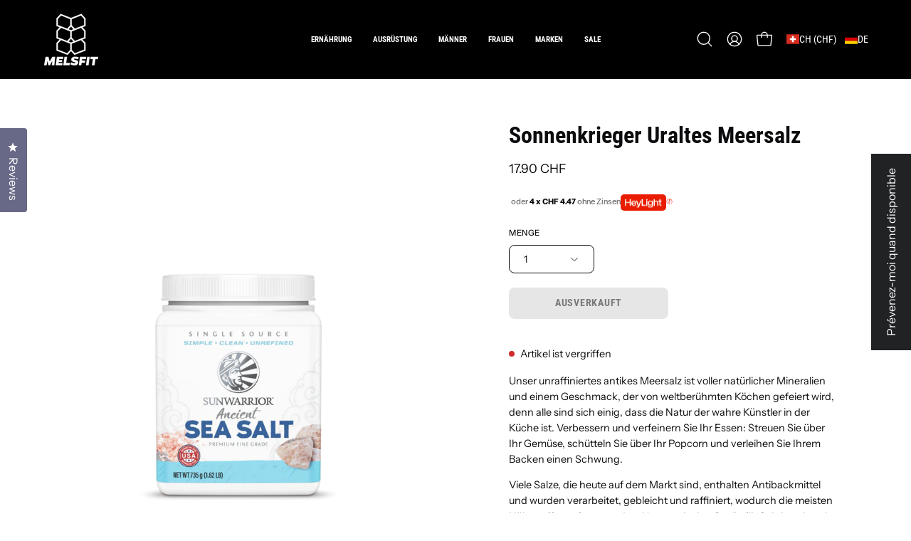

--- FILE ---
content_type: text/html; charset=utf-8
request_url: https://melsfit.ch/de/products/sunwarrior-ancient-sea-salt
body_size: 73478
content:
<!doctype html>
<html class="no-js no-touch page-loading" lang="de">
<head><meta charset="utf-8">
<meta http-equiv="X-UA-Compatible" content="IE=edge">
<meta name="viewport" content="width=device-width, height=device-height, initial-scale=1.0, minimum-scale=1.0">
<link rel="canonical" href="https://melsfit.ch/de/products/sunwarrior-ancient-sea-salt"><link rel="preconnect" href="https://fonts.shopifycdn.com" crossorigin><link rel="preload" as="font" href="//melsfit.ch/cdn/fonts/instrument_sans/instrumentsans_n4.db86542ae5e1596dbdb28c279ae6c2086c4c5bfa.woff2" type="font/woff2" crossorigin><link rel="preload" as="font" href="//melsfit.ch/cdn/fonts/roboto_condensed/robotocondensed_n7.0c73a613503672be244d2f29ab6ddd3fc3cc69ae.woff2" type="font/woff2" crossorigin><link rel="preload" as="image" href="//melsfit.ch/cdn/shop/t/81/assets/loading.svg?v=91665432863842511931741794199"><style data-shopify>
  .no-js.page-loading .loading-overlay,
  html:not(.page-loading) .loading-overlay { opacity: 0; visibility: hidden; pointer-events: none; animation: fadeOut 1s ease; transition: visibility 0s linear 1s; }

  .loading-overlay { position: fixed; top: 0; left: 0; z-index: 99999; width: 100vw; height: 100vh; display: flex; align-items: center; justify-content: center; background: var(--overlay-bg, var(--COLOR-BLACK-WHITE)); }</style><link rel="shortcut icon" href="//melsfit.ch/cdn/shop/files/favicon2_32x32.png?v=1613311475" type="image/png">
<title>Sonnenkrieger Uraltes Meersalz
  
  
   &ndash; Melsfit</title><meta name="description" content="Unser unraffiniertes antikes Meersalz ist voller natürlicher Mineralien und einem Geschmack, der von weltberühmten Köchen gefeiert wird, denn alle sind sich einig, dass die Natur der wahre Künstler in der Küche ist. Verbessern und verfeinern Sie Ihr Essen: Streuen Sie über Ihr Gemüse, schütteln Sie über Ihr Popcorn und">





















<meta property="og:site_name" content="Melsfit">
<meta property="og:url" content="https://melsfit.ch/de/products/sunwarrior-ancient-sea-salt">
<meta property="og:title" content="Sonnenkrieger Uraltes Meersalz">
<meta property="og:type" content="product">
<meta property="og:description" content="Unser unraffiniertes antikes Meersalz ist voller natürlicher Mineralien und einem Geschmack, der von weltberühmten Köchen gefeiert wird, denn alle sind sich einig, dass die Natur der wahre Künstler in der Küche ist. Verbessern und verfeinern Sie Ihr Essen: Streuen Sie über Ihr Gemüse, schütteln Sie über Ihr Popcorn und"><meta property="og:image" content="http://melsfit.ch/cdn/shop/products/USA-Pantry-735g-Salt-Front_900x_1c157b2c-a6e3-459d-a77a-bc0837a86b99.png?v=1625073441">
  <meta property="og:image:secure_url" content="https://melsfit.ch/cdn/shop/products/USA-Pantry-735g-Salt-Front_900x_1c157b2c-a6e3-459d-a77a-bc0837a86b99.png?v=1625073441">
  <meta property="og:image:width" content="900">
  <meta property="og:image:height" content="900"><meta property="og:price:amount" content="17.90">
  <meta property="og:price:currency" content="CHF"><meta name="twitter:card" content="summary_large_image">
<meta name="twitter:title" content="Sonnenkrieger Uraltes Meersalz">
<meta name="twitter:description" content="Unser unraffiniertes antikes Meersalz ist voller natürlicher Mineralien und einem Geschmack, der von weltberühmten Köchen gefeiert wird, denn alle sind sich einig, dass die Natur der wahre Künstler in der Küche ist. Verbessern und verfeinern Sie Ihr Essen: Streuen Sie über Ihr Gemüse, schütteln Sie über Ihr Popcorn und"><style data-shopify>@font-face {
  font-family: "Roboto Condensed";
  font-weight: 700;
  font-style: normal;
  font-display: swap;
  src: url("//melsfit.ch/cdn/fonts/roboto_condensed/robotocondensed_n7.0c73a613503672be244d2f29ab6ddd3fc3cc69ae.woff2") format("woff2"),
       url("//melsfit.ch/cdn/fonts/roboto_condensed/robotocondensed_n7.ef6ece86ba55f49c27c4904a493c283a40f3a66e.woff") format("woff");
}

    @font-face {
  font-family: "Instrument Sans";
  font-weight: 400;
  font-style: normal;
  font-display: swap;
  src: url("//melsfit.ch/cdn/fonts/instrument_sans/instrumentsans_n4.db86542ae5e1596dbdb28c279ae6c2086c4c5bfa.woff2") format("woff2"),
       url("//melsfit.ch/cdn/fonts/instrument_sans/instrumentsans_n4.510f1b081e58d08c30978f465518799851ef6d8b.woff") format("woff");
}

    
    @font-face {
  font-family: Chivo;
  font-weight: 400;
  font-style: normal;
  font-display: swap;
  src: url("//melsfit.ch/cdn/fonts/chivo/chivo_n4.059fadbbf52d9f02350103459eb216e4b24c4661.woff2") format("woff2"),
       url("//melsfit.ch/cdn/fonts/chivo/chivo_n4.f2f8fca8b7ff9f510fa7f09ffe5448b3504bccf5.woff") format("woff");
}


    
      @font-face {
  font-family: "Roboto Condensed";
  font-weight: 800;
  font-style: normal;
  font-display: swap;
  src: url("//melsfit.ch/cdn/fonts/roboto_condensed/robotocondensed_n8.6ebc0e57d8fa5915c5c4ad2f02fa308c344a445c.woff2") format("woff2"),
       url("//melsfit.ch/cdn/fonts/roboto_condensed/robotocondensed_n8.6f4b252b1d77f164cefd55e48510d13a25526542.woff") format("woff");
}

    

    
      @font-face {
  font-family: "Roboto Condensed";
  font-weight: 400;
  font-style: normal;
  font-display: swap;
  src: url("//melsfit.ch/cdn/fonts/roboto_condensed/robotocondensed_n4.01812de96ca5a5e9d19bef3ca9cc80dd1bf6c8b8.woff2") format("woff2"),
       url("//melsfit.ch/cdn/fonts/roboto_condensed/robotocondensed_n4.3930e6ddba458dc3cb725a82a2668eac3c63c104.woff") format("woff");
}

    

    
      @font-face {
  font-family: "Roboto Condensed";
  font-weight: 900;
  font-style: normal;
  font-display: swap;
  src: url("//melsfit.ch/cdn/fonts/roboto_condensed/robotocondensed_n9.2b6d3562288db33acd2d1dd7f3b49bae17bf8c2a.woff2") format("woff2"),
       url("//melsfit.ch/cdn/fonts/roboto_condensed/robotocondensed_n9.2ac019136325b074bf3010b35c1b65b3b5a99a3f.woff") format("woff");
}

    

    

    
      @font-face {
  font-family: "Instrument Sans";
  font-weight: 500;
  font-style: normal;
  font-display: swap;
  src: url("//melsfit.ch/cdn/fonts/instrument_sans/instrumentsans_n5.1ce463e1cc056566f977610764d93d4704464858.woff2") format("woff2"),
       url("//melsfit.ch/cdn/fonts/instrument_sans/instrumentsans_n5.9079eb7bba230c9d8d8d3a7d101aa9d9f40b6d14.woff") format("woff");
}

    

    
      @font-face {
  font-family: "Instrument Sans";
  font-weight: 400;
  font-style: italic;
  font-display: swap;
  src: url("//melsfit.ch/cdn/fonts/instrument_sans/instrumentsans_i4.028d3c3cd8d085648c808ceb20cd2fd1eb3560e5.woff2") format("woff2"),
       url("//melsfit.ch/cdn/fonts/instrument_sans/instrumentsans_i4.7e90d82df8dee29a99237cd19cc529d2206706a2.woff") format("woff");
}

    

    
      @font-face {
  font-family: "Instrument Sans";
  font-weight: 700;
  font-style: italic;
  font-display: swap;
  src: url("//melsfit.ch/cdn/fonts/instrument_sans/instrumentsans_i7.d6063bb5d8f9cbf96eace9e8801697c54f363c6a.woff2") format("woff2"),
       url("//melsfit.ch/cdn/fonts/instrument_sans/instrumentsans_i7.ce33afe63f8198a3ac4261b826b560103542cd36.woff") format("woff");
}

    

    
:root {--COLOR-PRIMARY-OPPOSITE: #ffffff;
      --COLOR-PRIMARY-LIGHTEN-DARKEN-ALPHA-20: rgba(0, 93, 250, 0.2);
      --COLOR-PRIMARY-LIGHTEN-DARKEN-ALPHA-30: rgba(0, 93, 250, 0.3);

      --PRIMARY-BUTTONS-COLOR-BG: #004ac7;
      --PRIMARY-BUTTONS-COLOR-TEXT: #ffffff;
      --PRIMARY-BUTTONS-COLOR-TEXT-ALPHA-10: rgba(255, 255, 255, 0.1);
      --PRIMARY-BUTTONS-COLOR-BORDER: #004ac7;
      --PRIMARY-BUTTONS-COLOR-HOVER: rgba(255, 255, 255, 0.2);

      --PRIMARY-BUTTONS-COLOR-LIGHTEN-DARKEN: #005dfa;

      --PRIMARY-BUTTONS-COLOR-ALPHA-05: rgba(0, 74, 199, 0.05);
      --PRIMARY-BUTTONS-COLOR-ALPHA-10: rgba(0, 74, 199, 0.1);
      --PRIMARY-BUTTONS-COLOR-ALPHA-50: rgba(0, 74, 199, 0.5);--COLOR-SECONDARY-OPPOSITE: #000000;
      --COLOR-SECONDARY-OPPOSITE-ALPHA-20: rgba(0, 0, 0, 0.2);
      --COLOR-SECONDARY-LIGHTEN-DARKEN-ALPHA-20: rgba(230, 230, 230, 0.2);
      --COLOR-SECONDARY-LIGHTEN-DARKEN-ALPHA-30: rgba(230, 230, 230, 0.3);

      --SECONDARY-BUTTONS-COLOR-BG: #ffffff;
      --SECONDARY-BUTTONS-COLOR-TEXT: #000000;
      --SECONDARY-BUTTONS-COLOR-TEXT-ALPHA-10: rgba(0, 0, 0, 0.1);
      --SECONDARY-BUTTONS-COLOR-BORDER: #ffffff;

      --SECONDARY-BUTTONS-COLOR-ALPHA-05: rgba(255, 255, 255, 0.05);
      --SECONDARY-BUTTONS-COLOR-ALPHA-10: rgba(255, 255, 255, 0.1);
      --SECONDARY-BUTTONS-COLOR-ALPHA-50: rgba(255, 255, 255, 0.5);--OUTLINE-BUTTONS-PRIMARY-BG: transparent;
      --OUTLINE-BUTTONS-PRIMARY-TEXT: #004ac7;
      --OUTLINE-BUTTONS-PRIMARY-TEXT-ALPHA-10: rgba(0, 74, 199, 0.1);
      --OUTLINE-BUTTONS-PRIMARY-BORDER: #004ac7;
      --OUTLINE-BUTTONS-PRIMARY-BG-HOVER: rgba(0, 93, 250, 0.2);

      --OUTLINE-BUTTONS-SECONDARY-BG: transparent;
      --OUTLINE-BUTTONS-SECONDARY-TEXT: #ffffff;
      --OUTLINE-BUTTONS-SECONDARY-TEXT-ALPHA-10: rgba(255, 255, 255, 0.1);
      --OUTLINE-BUTTONS-SECONDARY-BORDER: #ffffff;
      --OUTLINE-BUTTONS-SECONDARY-BG-HOVER: rgba(230, 230, 230, 0.2);

      --OUTLINE-BUTTONS-WHITE-BG: transparent;
      --OUTLINE-BUTTONS-WHITE-TEXT: #ffffff;
      --OUTLINE-BUTTONS-WHITE-TEXT-ALPHA-10: rgba(255, 255, 255, 0.1);
      --OUTLINE-BUTTONS-WHITE-BORDER: #ffffff;

      --OUTLINE-BUTTONS-BLACK-BG: transparent;
      --OUTLINE-BUTTONS-BLACK-TEXT: #000000;
      --OUTLINE-BUTTONS-BLACK-TEXT-ALPHA-10: rgba(0, 0, 0, 0.1);
      --OUTLINE-BUTTONS-BLACK-BORDER: #000000;--OUTLINE-SOLID-BUTTONS-PRIMARY-BG: #004ac7;
      --OUTLINE-SOLID-BUTTONS-PRIMARY-TEXT: #ffffff;
      --OUTLINE-SOLID-BUTTONS-PRIMARY-TEXT-ALPHA-10: rgba(255, 255, 255, 0.1);
      --OUTLINE-SOLID-BUTTONS-PRIMARY-BORDER: #ffffff;
      --OUTLINE-SOLID-BUTTONS-PRIMARY-BG-HOVER: rgba(255, 255, 255, 0.2);

      --OUTLINE-SOLID-BUTTONS-SECONDARY-BG: #ffffff;
      --OUTLINE-SOLID-BUTTONS-SECONDARY-TEXT: #000000;
      --OUTLINE-SOLID-BUTTONS-SECONDARY-TEXT-ALPHA-10: rgba(0, 0, 0, 0.1);
      --OUTLINE-SOLID-BUTTONS-SECONDARY-BORDER: #000000;
      --OUTLINE-SOLID-BUTTONS-SECONDARY-BG-HOVER: rgba(0, 0, 0, 0.2);

      --OUTLINE-SOLID-BUTTONS-WHITE-BG: #ffffff;
      --OUTLINE-SOLID-BUTTONS-WHITE-TEXT: #000000;
      --OUTLINE-SOLID-BUTTONS-WHITE-TEXT-ALPHA-10: rgba(0, 0, 0, 0.1);
      --OUTLINE-SOLID-BUTTONS-WHITE-BORDER: #000000;

      --OUTLINE-SOLID-BUTTONS-BLACK-BG: #000000;
      --OUTLINE-SOLID-BUTTONS-BLACK-TEXT: #ffffff;
      --OUTLINE-SOLID-BUTTONS-BLACK-TEXT-ALPHA-10: rgba(255, 255, 255, 0.1);
      --OUTLINE-SOLID-BUTTONS-BLACK-BORDER: #ffffff;--COLOR-HEADING: #0c0c0f;
      --COLOR-TEXT: #0c0c0f;
      --COLOR-TEXT-DARKEN: #000000;
      --COLOR-TEXT-LIGHTEN: #393948;
      --COLOR-TEXT-ALPHA-5: rgba(12, 12, 15, 0.05);
      --COLOR-TEXT-ALPHA-8: rgba(12, 12, 15, 0.08);
      --COLOR-TEXT-ALPHA-10: rgba(12, 12, 15, 0.1);
      --COLOR-TEXT-ALPHA-15: rgba(12, 12, 15, 0.15);
      --COLOR-TEXT-ALPHA-20: rgba(12, 12, 15, 0.2);
      --COLOR-TEXT-ALPHA-25: rgba(12, 12, 15, 0.25);
      --COLOR-TEXT-ALPHA-50: rgba(12, 12, 15, 0.5);
      --COLOR-TEXT-ALPHA-60: rgba(12, 12, 15, 0.6);
      --COLOR-TEXT-ALPHA-85: rgba(12, 12, 15, 0.85);

      --COLOR-BG: #ffffff;
      --COLOR-BG-ALPHA-25: rgba(255, 255, 255, 0.25);
      --COLOR-BG-ALPHA-35: rgba(255, 255, 255, 0.35);
      --COLOR-BG-ALPHA-60: rgba(255, 255, 255, 0.6);
      --COLOR-BG-ALPHA-65: rgba(255, 255, 255, 0.65);
      --COLOR-BG-ALPHA-85: rgba(255, 255, 255, 0.85);
      --COLOR-BG-DARKEN: #e6e6e6;
      --COLOR-BG-LIGHTEN-DARKEN: #e6e6e6;
      --COLOR-BG-LIGHTEN-DARKEN-SHIMMER-BG: #fafafa;
      --COLOR-BG-LIGHTEN-DARKEN-SHIMMER-EFFECT: #f5f5f5;
      --COLOR-BG-LIGHTEN-DARKEN-SHIMMER-ENHANCEMENT: #000000;
      --COLOR-BG-LIGHTEN-DARKEN-FOREGROUND: #f7f7f7;
      --COLOR-BG-LIGHTEN-DARKEN-HIGHLIGHT: rgba(46, 46, 58, 0.15);
      --COLOR-BG-LIGHTEN-DARKEN-SEARCH-LOADER: #cccccc;
      --COLOR-BG-LIGHTEN-DARKEN-SEARCH-LOADER-LINE: #e6e6e6;
      --COLOR-BG-LIGHTEN-DARKEN-2: #cdcdcd;
      --COLOR-BG-LIGHTEN-DARKEN-3: #c0c0c0;
      --COLOR-BG-LIGHTEN-DARKEN-4: #b3b3b3;
      --COLOR-BG-LIGHTEN-DARKEN-5: #a6a6a6;
      --COLOR-BG-LIGHTEN-DARKEN-6: #9a9a9a;
      --COLOR-BG-LIGHTEN-DARKEN-CONTRAST: #b3b3b3;
      --COLOR-BG-LIGHTEN-DARKEN-CONTRAST-2: #a6a6a6;
      --COLOR-BG-LIGHTEN-DARKEN-CONTRAST-3: #999999;
      --COLOR-BG-LIGHTEN-DARKEN-CONTRAST-4: #8c8c8c;
      --COLOR-BG-LIGHTEN-DARKEN-CONTRAST-5: #808080;
      --COLOR-BG-LIGHTEN-DARKEN-CONTRAST-6: #737373;

      --COLOR-BG-SECONDARY: #0c0c0f;
      --COLOR-BG-SECONDARY-LIGHTEN-DARKEN: #23232b;
      --COLOR-BG-SECONDARY-LIGHTEN-DARKEN-CONTRAST: #80809a;

      --COLOR-INPUT-BG: #ffffff;

      --COLOR-ACCENT: #fda136;
      --COLOR-ACCENT-TEXT: #fff;
      --COLOR-ACCENT-MIX-ALPHA: rgba(127, 81, 27, 0.1);

      --COLOR-BORDER: #d3d3d3;
      --COLOR-BORDER-ALPHA-15: rgba(211, 211, 211, 0.15);
      --COLOR-BORDER-ALPHA-30: rgba(211, 211, 211, 0.3);
      --COLOR-BORDER-ALPHA-50: rgba(211, 211, 211, 0.5);
      --COLOR-BORDER-ALPHA-65: rgba(211, 211, 211, 0.65);
      --COLOR-BORDER-LIGHTEN-DARKEN: #868686;
      --COLOR-BORDER-HAIRLINE: #f7f7f7;

      --COLOR-SALE-BG: #004ac7;
      --COLOR-SALE-TEXT: #ffffff;
      --COLOR-CUSTOM-BG: #000000;
      --COLOR-CUSTOM-TEXT: #ffffff;
      --COLOR-SOLD-BG: #ffffff;
      --COLOR-SOLD-TEXT: #004ac7;
      --COLOR-SAVING-BG: #f94646;
      --COLOR-SAVING-TEXT: #ffffff;

      --COLOR-WHITE-BLACK: #fff;
      --COLOR-BLACK-WHITE: #000;
      --COLOR-BLACK-WHITE-ALPHA-25: rgba(0, 0, 0, 0.25);
      --COLOR-BLACK-WHITE-ALPHA-34: rgba(0, 0, 0, 0.34);
      --COLOR-BG-OVERLAY: rgba(255, 255, 255, 0.5);--COLOR-DISABLED-GREY: rgba(12, 12, 15, 0.05);
      --COLOR-DISABLED-GREY-DARKEN: rgba(12, 12, 15, 0.45);
      --COLOR-ERROR: #D02E2E;
      --COLOR-ERROR-BG: #f3cbcb;
      --COLOR-SUCCESS: #56AD6A;
      --COLOR-SUCCESS-BG: #ECFEF0;
      --COLOR-WARN: #ECBD5E;
      --COLOR-TRANSPARENT: rgba(255, 255, 255, 0);

      --COLOR-WHITE: #ffffff;
      --COLOR-WHITE-DARKEN: #f2f2f2;
      --COLOR-WHITE-ALPHA-10: rgba(255, 255, 255, 0.1);
      --COLOR-WHITE-ALPHA-20: rgba(255, 255, 255, 0.2);
      --COLOR-WHITE-ALPHA-25: rgba(255, 255, 255, 0.25);
      --COLOR-WHITE-ALPHA-50: rgba(255, 255, 255, 0.5);
      --COLOR-WHITE-ALPHA-60: rgba(255, 255, 255, 0.6);
      --COLOR-BLACK: #000000;
      --COLOR-BLACK-LIGHTEN: #1a1a1a;
      --COLOR-BLACK-ALPHA-10: rgba(0, 0, 0, 0.1);
      --COLOR-BLACK-ALPHA-20: rgba(0, 0, 0, 0.2);
      --COLOR-BLACK-ALPHA-25: rgba(0, 0, 0, 0.25);
      --COLOR-BLACK-ALPHA-50: rgba(0, 0, 0, 0.5);
      --COLOR-BLACK-ALPHA-60: rgba(0, 0, 0, 0.6);--FONT-STACK-BODY: "Instrument Sans", sans-serif;
      --FONT-STYLE-BODY: normal;
      --FONT-STYLE-BODY-ITALIC: italic;
      --FONT-ADJUST-BODY: 1.0;

      --FONT-WEIGHT-BODY: 400;
      --FONT-WEIGHT-BODY-LIGHT: 300;
      --FONT-WEIGHT-BODY-MEDIUM: 700;
      --FONT-WEIGHT-BODY-BOLD: 500;

      --FONT-STACK-HEADING: "Roboto Condensed", sans-serif;
      --FONT-STYLE-HEADING: normal;
      --FONT-STYLE-HEADING-ITALIC: italic;
      --FONT-ADJUST-HEADING: 1.0;

      --FONT-WEIGHT-HEADING: 700;
      --FONT-WEIGHT-HEADING-LIGHT: 400;
      --FONT-WEIGHT-HEADING-MEDIUM: 900;
      --FONT-WEIGHT-HEADING-BOLD: 800;

      --FONT-STACK-NAV: "Roboto Condensed", sans-serif;
      --FONT-STYLE-NAV: normal;
      --FONT-STYLE-NAV-ITALIC: italic;
      --FONT-ADJUST-NAV: 0.9;
      --FONT-ADJUST-NAV-TOP-LEVEL: 0.7;

      --FONT-WEIGHT-NAV: 700;
      --FONT-WEIGHT-NAV-LIGHT: 400;
      --FONT-WEIGHT-NAV-MEDIUM: 900;
      --FONT-WEIGHT-NAV-BOLD: 800;

      --FONT-ADJUST-PRODUCT-GRID: 0.9;
      --FONT-ADJUST-PRODUCT-GRID-HEADING: 0.9;

      --FONT-ADJUST-BADGES: 1.0;

      --FONT-STACK-BUTTON: "Roboto Condensed", sans-serif;
      --FONT-STYLE-BUTTON: normal;
      --FONT-STYLE-BUTTON-ITALIC: italic;
      --FONT-ADJUST-SMALL-BUTTON: 0.9;
      --FONT-ADJUST-MEDIUM-BUTTON: 0.9;
      --FONT-ADJUST-LARGE-BUTTON: 0.9;

      --FONT-WEIGHT-BUTTON: 700;
      --FONT-WEIGHT-BUTTON-MEDIUM: 900;
      --FONT-WEIGHT-BUTTON-BOLD: 800;

      --FONT-STACK-SUBHEADING: "SF Mono", Menlo, Consolas, Monaco, Liberation Mono, Lucida Console, monospace, Apple Color Emoji, Segoe UI Emoji, Segoe UI Symbol;
      --FONT-STYLE-SUBHEADING: normal;
      --FONT-ADJUST-SUBHEADING: 0.85;

      --FONT-WEIGHT-SUBHEADING: 400;
      --FONT-WEIGHT-SUBHEADING-BOLD: 600;

      --FONT-STACK-LABEL: "Instrument Sans", sans-serif;
      --FONT-STYLE-LABEL: normal;
      --FONT-ADJUST-LABEL: 0.65;

      --FONT-STACK-HIGHLIGHT: Chivo, sans-serif;
      --FONT-STYLE-HIGHLIGHT: normal;
      --FONT-WEIGHT-HIGHLIGHT: 400;

      --FONT-WEIGHT-LABEL: 500;

      --LETTER-SPACING-NAV: 0.0em;
      --LETTER-SPACING-HEADING: 0.0em;
      --LETTER-SPACING-SUBHEADING: -0.025em;
      --LETTER-SPACING-BUTTON: 0.05em;
      --LETTER-SPACING-LABEL: 0.05em;

      --BUTTON-TEXT-CAPS: uppercase;
      --HEADING-TEXT-CAPS: none;
      --SUBHEADING-TEXT-CAPS: uppercase;
      --LABEL-TEXT-CAPS: uppercase;--FONT-SIZE-INPUT: 1.0rem;--RADIUS: 8px;
      --RADIUS-SMALL: 8px;
      --RADIUS-TINY: 8px;
      --RADIUS-CHECKBOX: 4px;
      --RADIUS-TEXTAREA: 8px;--RADIUS-BADGE: 4px;--PRODUCT-MEDIA-PADDING-TOP: 100%;--BORDER-WIDTH: 1px;--STROKE-WIDTH: 12px;--SITE-WIDTH: 1440px;
      --SITE-WIDTH-NARROW: 840px;

      
      --SMALL-BUTTON-WIDTH: 50px;
      --MEDIUM-BUTTON-WIDTH: 150px;
      --LARGE-BUTTON-WIDTH: 200px;
      --SMALL-BUTTON-HEIGHT: 20px;
      --MEDIUM-BUTTON-HEIGHT: 20px;
      --LARGE-BUTTON-HEIGHT: 20px;--COLOR-UPSELLS-BG: #F1EFE8;
      --COLOR-UPSELLS-TEXT: #0B0B0B;
      --COLOR-UPSELLS-TEXT-LIGHTEN: #3e3e3e;
      --COLOR-UPSELLS-DISABLED-GREY-DARKEN: rgba(11, 11, 11, 0.45);
      --UPSELLS-HEIGHT: 130px;
      --UPSELLS-IMAGE-WIDTH: 30%;--ICON-ARROW-RIGHT: url( "//melsfit.ch/cdn/shop/t/81/assets/icon-chevron-right.svg?v=115618353204357621731741794199" );--loading-svg: url( "//melsfit.ch/cdn/shop/t/81/assets/loading.svg?v=91665432863842511931741794199" );
      --icon-check: url( "//melsfit.ch/cdn/shop/t/81/assets/icon-check.svg?v=175316081881880408121741794199" );
      --icon-check-swatch: url( "//melsfit.ch/cdn/shop/t/81/assets/icon-check-swatch.svg?v=131897745589030387781741794199" );
      --icon-zoom-in: url( "//melsfit.ch/cdn/shop/t/81/assets/icon-zoom-in.svg?v=157433013461716915331741794199" );
      --icon-zoom-out: url( "//melsfit.ch/cdn/shop/t/81/assets/icon-zoom-out.svg?v=164909107869959372931741794199" );--collection-sticky-bar-height: 0px;
      --collection-image-padding-top: 60%;

      --drawer-width: 400px;
      --drawer-transition: transform 0.4s cubic-bezier(0.46, 0.01, 0.32, 1);--gutter: 60px;
      --gutter-mobile: 20px;
      --grid-gutter: 20px;
      --grid-gutter-mobile: 35px;--inner: 20px;
      --inner-tablet: 18px;
      --inner-mobile: 16px;--grid: repeat(4, minmax(0, 1fr));
      --grid-tablet: repeat(3, minmax(0, 1fr));
      --grid-mobile: repeat(2, minmax(0, 1fr));
      --megamenu-grid: repeat(4, minmax(0, 1fr));
      --grid-row: 1 / span 4;--scrollbar-width: 0px;--overlay: #000;
      --overlay-opacity: 1;--swatch-width: 38px;
      --swatch-height: 26px;
      --swatch-size: 32px;
      --swatch-size-mobile: 30px;

      
      --move-offset: 20px;

      
      --autoplay-speed: 2200ms;
    }

    
.product-upsell__image:after,
    .popup-quick-view__nav-media:after,
    .product-gallery__media--image:after,
    .product-gallery__media--onboarding:after,
    .product-single__thumbnail-link:after {
      content: '';
      position: absolute;
      z-index: 1;
      inset: 0;
      background: rgba(0, 0, 0, .03);
      pointer-events: none;
    }</style><link href="//melsfit.ch/cdn/shop/t/81/assets/theme.css?v=122456792655390156981741794199" rel="stylesheet" type="text/css" media="all" /><script
  type="text/javascript"
>
    if (window.MSInputMethodContext && document.documentMode) {
      var scripts = document.getElementsByTagName('script')[0];
      var polyfill = document.createElement("script");
      polyfill.defer = true;
      polyfill.src = "//melsfit.ch/cdn/shop/t/81/assets/ie11.js?v=164037955086922138091741794199";

      scripts.parentNode.insertBefore(polyfill, scripts);

      document.documentElement.classList.add('ie11');
    } else {
      document.documentElement.className = document.documentElement.className.replace('no-js', 'js');
    }

    let root = '/de';
    if (root[root.length - 1] !== '/') {
      root = `${root}/`;
    }

    window.theme = {
      routes: {
        root: root,
        cart_url: "\/de\/cart",
        cart_add_url: "\/de\/cart\/add",
        cart_change_url: "\/de\/cart\/change",
        shop_url: "https:\/\/melsfit.ch",
        searchUrl: '/de/search',
        predictiveSearchUrl: '/de/search/suggest',
        product_recommendations_url: "\/de\/recommendations\/products"
      },
      assets: {
        photoswipe: '//melsfit.ch/cdn/shop/t/81/assets/photoswipe.js?v=162613001030112971491741794198',
        smoothscroll: '//melsfit.ch/cdn/shop/t/81/assets/smoothscroll.js?v=37906625415260927261741794199',
        no_image: "//melsfit.ch/cdn/shopifycloud/storefront/assets/no-image-2048-a2addb12_1024x.gif",
        swatches: '//melsfit.ch/cdn/shop/t/81/assets/swatches.json?v=19104752027026585201741794199',
        base: "//melsfit.ch/cdn/shop/t/81/assets/"
      },
      strings: {
        add_to_cart: "In den Warenkorb legen",
        cart_acceptance_error: "Sie müssen unsere Allgemeinen Geschäftsbedingungen akzeptieren.",
        cart_empty: "Ihr Einkaufswagen ist leer.",
        cart_price: "Preis",
        cart_quantity: "Menge",
        cart_items_one: "{{ count }} Gegenstand",
        cart_items_many: "{{ count }} Gegenstände",
        cart_title: "Einkaufswagen",
        cart_total: "Gesamt",
        continue_shopping: "Mit dem Einkaufen fortfahren",
        free: "Kostenlos",
        limit_error: "Sorry, sieht so aus, als hätten wir nicht genug von diesem Produkt.",
        preorder: "Vorbestellen",
        remove: "Entfernen",
        sale_badge_text: "Verkauf",
        saving_badge: "Sparen Sie {{ discount }}",
        saving_up_to_badge: "Sparen Sie bis zu {{ discount }}",
        sold_out: "Ausverkauft",
        subscription: "Abonnement",
        unavailable: "Nicht verfügbar",
        unit_price_label: "Stückpreis",
        unit_price_separator: "pro",
        zero_qty_error: "Menge muss größer als 0 sein.",
        delete_confirm: "Bist du sicher, dass du diese Adresse löschen möchtest?",
        newsletter_product_availability: "Benachrichtigen Sie mich, wenn es verfügbar ist"
      },
      icons: {
        plus: '<svg aria-hidden="true" focusable="false" role="presentation" class="icon icon-toggle-plus" viewBox="0 0 192 192"><path d="M30 96h132M96 30v132" stroke="currentColor" stroke-linecap="round" stroke-linejoin="round"/></svg>',
        minus: '<svg aria-hidden="true" focusable="false" role="presentation" class="icon icon-toggle-minus" viewBox="0 0 192 192"><path d="M30 96h132" stroke="currentColor" stroke-linecap="round" stroke-linejoin="round"/></svg>',
        close: '<svg aria-hidden="true" focusable="false" role="presentation" class="icon icon-close" viewBox="0 0 192 192"><path d="M150 42 42 150M150 150 42 42" stroke="currentColor" stroke-linecap="round" stroke-linejoin="round"/></svg>'
      },
      settings: {
        animationsEnabled: false,
        cartType: "drawer",
        enableAcceptTerms: false,
        enableInfinityScroll: false,
        enablePaymentButton: true,
        gridImageSize: "cover",
        gridImageAspectRatio: 1,
        mobileMenuBehaviour: "link",
        productGridHover: "image",
        savingBadgeType: "percentage",
        showSaleBadge: true,
        showSoldBadge: true,
        showSavingBadge: false,
        quickBuy: "quick_buy",
        suggestArticles: false,
        suggestCollections: true,
        suggestProducts: true,
        suggestPages: false,
        suggestionsResultsLimit: 10,
        currency_code_enable: true,
        hideInventoryCount: true,
        colorSwatchesType: "theme",
        atcButtonShowPrice: false,
        buynowButtonColor: "btn--white",
        buynowButtonStyle: "btn--solid-border",
        buynowButtonSize: "btn--medium",
      },
      sizes: {
        mobile: 480,
        small: 768,
        large: 1024,
        widescreen: 1440
      },
      moneyFormat: "{{amount}} CHF",
      moneyWithCurrencyFormat: "{{amount}} CHF",
      subtotal: 0,
      current_iso_code: "CHF",
      info: {
        name: 'Palo Alto'
      },
      version: '6.1.0'
    };
    window.PaloAlto = window.PaloAlto || {};
    window.slate = window.slate || {};
    window.isHeaderTransparent = false;
    window.stickyHeaderHeight = 60;
    window.lastWindowWidth = window.innerWidth || document.documentElement.clientWidth;
</script><script src="//melsfit.ch/cdn/shop/t/81/assets/vendor.js?v=164905933048751944601741794198" defer="defer"></script>
<script src="//melsfit.ch/cdn/shop/t/81/assets/theme.js?v=94194314452998988301741794199" defer="defer"></script><script>window.performance && window.performance.mark && window.performance.mark('shopify.content_for_header.start');</script><meta name="facebook-domain-verification" content="sjpbs06407vub3lpaxt5pbitxsstzw">
<meta name="facebook-domain-verification" content="1ah3sqacr4h9fb2t6coy80rlsqwakt">
<meta id="shopify-digital-wallet" name="shopify-digital-wallet" content="/26558955564/digital_wallets/dialog">
<meta name="shopify-checkout-api-token" content="42e33edf9386bec2143fe97dd8902866">
<meta id="in-context-paypal-metadata" data-shop-id="26558955564" data-venmo-supported="false" data-environment="production" data-locale="de_DE" data-paypal-v4="true" data-currency="CHF">
<link rel="alternate" hreflang="x-default" href="https://melsfit.ch/products/sunwarrior-ancient-sea-salt">
<link rel="alternate" hreflang="fr" href="https://melsfit.ch/products/sunwarrior-ancient-sea-salt">
<link rel="alternate" hreflang="en" href="https://melsfit.ch/en/products/sunwarrior-ancient-sea-salt">
<link rel="alternate" hreflang="de" href="https://melsfit.ch/de/products/sunwarrior-ancient-sea-salt">
<link rel="alternate" type="application/json+oembed" href="https://melsfit.ch/de/products/sunwarrior-ancient-sea-salt.oembed">
<script async="async" src="/checkouts/internal/preloads.js?locale=de-CH"></script>
<link rel="preconnect" href="https://shop.app" crossorigin="anonymous">
<script async="async" src="https://shop.app/checkouts/internal/preloads.js?locale=de-CH&shop_id=26558955564" crossorigin="anonymous"></script>
<script id="apple-pay-shop-capabilities" type="application/json">{"shopId":26558955564,"countryCode":"CH","currencyCode":"CHF","merchantCapabilities":["supports3DS"],"merchantId":"gid:\/\/shopify\/Shop\/26558955564","merchantName":"Melsfit","requiredBillingContactFields":["postalAddress","email","phone"],"requiredShippingContactFields":["postalAddress","email","phone"],"shippingType":"shipping","supportedNetworks":["visa","masterCard","amex"],"total":{"type":"pending","label":"Melsfit","amount":"1.00"},"shopifyPaymentsEnabled":true,"supportsSubscriptions":true}</script>
<script id="shopify-features" type="application/json">{"accessToken":"42e33edf9386bec2143fe97dd8902866","betas":["rich-media-storefront-analytics"],"domain":"melsfit.ch","predictiveSearch":true,"shopId":26558955564,"locale":"de"}</script>
<script>var Shopify = Shopify || {};
Shopify.shop = "melsfit.myshopify.com";
Shopify.locale = "de";
Shopify.currency = {"active":"CHF","rate":"1.0"};
Shopify.country = "CH";
Shopify.theme = {"name":"melsfit\/main with B2H - 2025-03-12","id":180470972790,"schema_name":"Palo Alto","schema_version":"6.1.0","theme_store_id":null,"role":"main"};
Shopify.theme.handle = "null";
Shopify.theme.style = {"id":null,"handle":null};
Shopify.cdnHost = "melsfit.ch/cdn";
Shopify.routes = Shopify.routes || {};
Shopify.routes.root = "/de/";</script>
<script type="module">!function(o){(o.Shopify=o.Shopify||{}).modules=!0}(window);</script>
<script>!function(o){function n(){var o=[];function n(){o.push(Array.prototype.slice.apply(arguments))}return n.q=o,n}var t=o.Shopify=o.Shopify||{};t.loadFeatures=n(),t.autoloadFeatures=n()}(window);</script>
<script>
  window.ShopifyPay = window.ShopifyPay || {};
  window.ShopifyPay.apiHost = "shop.app\/pay";
  window.ShopifyPay.redirectState = null;
</script>
<script id="shop-js-analytics" type="application/json">{"pageType":"product"}</script>
<script defer="defer" async type="module" src="//melsfit.ch/cdn/shopifycloud/shop-js/modules/v2/client.init-shop-cart-sync_HUjMWWU5.de.esm.js"></script>
<script defer="defer" async type="module" src="//melsfit.ch/cdn/shopifycloud/shop-js/modules/v2/chunk.common_QpfDqRK1.esm.js"></script>
<script type="module">
  await import("//melsfit.ch/cdn/shopifycloud/shop-js/modules/v2/client.init-shop-cart-sync_HUjMWWU5.de.esm.js");
await import("//melsfit.ch/cdn/shopifycloud/shop-js/modules/v2/chunk.common_QpfDqRK1.esm.js");

  window.Shopify.SignInWithShop?.initShopCartSync?.({"fedCMEnabled":true,"windoidEnabled":true});

</script>
<script>
  window.Shopify = window.Shopify || {};
  if (!window.Shopify.featureAssets) window.Shopify.featureAssets = {};
  window.Shopify.featureAssets['shop-js'] = {"shop-cart-sync":["modules/v2/client.shop-cart-sync_ByUgVWtJ.de.esm.js","modules/v2/chunk.common_QpfDqRK1.esm.js"],"init-fed-cm":["modules/v2/client.init-fed-cm_CVqhkk-1.de.esm.js","modules/v2/chunk.common_QpfDqRK1.esm.js"],"shop-button":["modules/v2/client.shop-button_B0pFlqys.de.esm.js","modules/v2/chunk.common_QpfDqRK1.esm.js"],"shop-cash-offers":["modules/v2/client.shop-cash-offers_CaaeZ5wd.de.esm.js","modules/v2/chunk.common_QpfDqRK1.esm.js","modules/v2/chunk.modal_CS8dP9kO.esm.js"],"init-windoid":["modules/v2/client.init-windoid_B-gyVqfY.de.esm.js","modules/v2/chunk.common_QpfDqRK1.esm.js"],"shop-toast-manager":["modules/v2/client.shop-toast-manager_DgTeluS3.de.esm.js","modules/v2/chunk.common_QpfDqRK1.esm.js"],"init-shop-email-lookup-coordinator":["modules/v2/client.init-shop-email-lookup-coordinator_C5I212n4.de.esm.js","modules/v2/chunk.common_QpfDqRK1.esm.js"],"init-shop-cart-sync":["modules/v2/client.init-shop-cart-sync_HUjMWWU5.de.esm.js","modules/v2/chunk.common_QpfDqRK1.esm.js"],"avatar":["modules/v2/client.avatar_BTnouDA3.de.esm.js"],"pay-button":["modules/v2/client.pay-button_CJaF-UDc.de.esm.js","modules/v2/chunk.common_QpfDqRK1.esm.js"],"init-customer-accounts":["modules/v2/client.init-customer-accounts_BI_wUvuR.de.esm.js","modules/v2/client.shop-login-button_DTPR4l75.de.esm.js","modules/v2/chunk.common_QpfDqRK1.esm.js","modules/v2/chunk.modal_CS8dP9kO.esm.js"],"init-shop-for-new-customer-accounts":["modules/v2/client.init-shop-for-new-customer-accounts_C4qR5Wl-.de.esm.js","modules/v2/client.shop-login-button_DTPR4l75.de.esm.js","modules/v2/chunk.common_QpfDqRK1.esm.js","modules/v2/chunk.modal_CS8dP9kO.esm.js"],"shop-login-button":["modules/v2/client.shop-login-button_DTPR4l75.de.esm.js","modules/v2/chunk.common_QpfDqRK1.esm.js","modules/v2/chunk.modal_CS8dP9kO.esm.js"],"init-customer-accounts-sign-up":["modules/v2/client.init-customer-accounts-sign-up_SG5gYFpP.de.esm.js","modules/v2/client.shop-login-button_DTPR4l75.de.esm.js","modules/v2/chunk.common_QpfDqRK1.esm.js","modules/v2/chunk.modal_CS8dP9kO.esm.js"],"shop-follow-button":["modules/v2/client.shop-follow-button_CmMsyvrH.de.esm.js","modules/v2/chunk.common_QpfDqRK1.esm.js","modules/v2/chunk.modal_CS8dP9kO.esm.js"],"checkout-modal":["modules/v2/client.checkout-modal_tfCxQqrq.de.esm.js","modules/v2/chunk.common_QpfDqRK1.esm.js","modules/v2/chunk.modal_CS8dP9kO.esm.js"],"lead-capture":["modules/v2/client.lead-capture_Ccz5Zm6k.de.esm.js","modules/v2/chunk.common_QpfDqRK1.esm.js","modules/v2/chunk.modal_CS8dP9kO.esm.js"],"shop-login":["modules/v2/client.shop-login_BfivnucW.de.esm.js","modules/v2/chunk.common_QpfDqRK1.esm.js","modules/v2/chunk.modal_CS8dP9kO.esm.js"],"payment-terms":["modules/v2/client.payment-terms_D2Mn0eFV.de.esm.js","modules/v2/chunk.common_QpfDqRK1.esm.js","modules/v2/chunk.modal_CS8dP9kO.esm.js"]};
</script>
<script>(function() {
  var isLoaded = false;
  function asyncLoad() {
    if (isLoaded) return;
    isLoaded = true;
    var urls = ["https:\/\/js.smile.io\/v1\/smile-shopify.js?shop=melsfit.myshopify.com","https:\/\/gdprcdn.b-cdn.net\/js\/gdpr_cookie_consent.min.js?shop=melsfit.myshopify.com","https:\/\/www.pxucdn.com\/apps\/uso.js?shop=melsfit.myshopify.com","https:\/\/static.klaviyo.com\/onsite\/js\/klaviyo.js?company_id=ShNA8E\u0026shop=melsfit.myshopify.com"];
    for (var i = 0; i < urls.length; i++) {
      var s = document.createElement('script');
      s.type = 'text/javascript';
      s.async = true;
      s.src = urls[i];
      var x = document.getElementsByTagName('script')[0];
      x.parentNode.insertBefore(s, x);
    }
  };
  if(window.attachEvent) {
    window.attachEvent('onload', asyncLoad);
  } else {
    window.addEventListener('load', asyncLoad, false);
  }
})();</script>
<script id="__st">var __st={"a":26558955564,"offset":3600,"reqid":"b807c94a-4ffa-4e4c-a1a5-3e369f637ef3-1768692684","pageurl":"melsfit.ch\/de\/products\/sunwarrior-ancient-sea-salt","u":"1ded6d5d92a4","p":"product","rtyp":"product","rid":6810543587513};</script>
<script>window.ShopifyPaypalV4VisibilityTracking = true;</script>
<script id="captcha-bootstrap">!function(){'use strict';const t='contact',e='account',n='new_comment',o=[[t,t],['blogs',n],['comments',n],[t,'customer']],c=[[e,'customer_login'],[e,'guest_login'],[e,'recover_customer_password'],[e,'create_customer']],r=t=>t.map((([t,e])=>`form[action*='/${t}']:not([data-nocaptcha='true']) input[name='form_type'][value='${e}']`)).join(','),a=t=>()=>t?[...document.querySelectorAll(t)].map((t=>t.form)):[];function s(){const t=[...o],e=r(t);return a(e)}const i='password',u='form_key',d=['recaptcha-v3-token','g-recaptcha-response','h-captcha-response',i],f=()=>{try{return window.sessionStorage}catch{return}},m='__shopify_v',_=t=>t.elements[u];function p(t,e,n=!1){try{const o=window.sessionStorage,c=JSON.parse(o.getItem(e)),{data:r}=function(t){const{data:e,action:n}=t;return t[m]||n?{data:e,action:n}:{data:t,action:n}}(c);for(const[e,n]of Object.entries(r))t.elements[e]&&(t.elements[e].value=n);n&&o.removeItem(e)}catch(o){console.error('form repopulation failed',{error:o})}}const l='form_type',E='cptcha';function T(t){t.dataset[E]=!0}const w=window,h=w.document,L='Shopify',v='ce_forms',y='captcha';let A=!1;((t,e)=>{const n=(g='f06e6c50-85a8-45c8-87d0-21a2b65856fe',I='https://cdn.shopify.com/shopifycloud/storefront-forms-hcaptcha/ce_storefront_forms_captcha_hcaptcha.v1.5.2.iife.js',D={infoText:'Durch hCaptcha geschützt',privacyText:'Datenschutz',termsText:'Allgemeine Geschäftsbedingungen'},(t,e,n)=>{const o=w[L][v],c=o.bindForm;if(c)return c(t,g,e,D).then(n);var r;o.q.push([[t,g,e,D],n]),r=I,A||(h.body.append(Object.assign(h.createElement('script'),{id:'captcha-provider',async:!0,src:r})),A=!0)});var g,I,D;w[L]=w[L]||{},w[L][v]=w[L][v]||{},w[L][v].q=[],w[L][y]=w[L][y]||{},w[L][y].protect=function(t,e){n(t,void 0,e),T(t)},Object.freeze(w[L][y]),function(t,e,n,w,h,L){const[v,y,A,g]=function(t,e,n){const i=e?o:[],u=t?c:[],d=[...i,...u],f=r(d),m=r(i),_=r(d.filter((([t,e])=>n.includes(e))));return[a(f),a(m),a(_),s()]}(w,h,L),I=t=>{const e=t.target;return e instanceof HTMLFormElement?e:e&&e.form},D=t=>v().includes(t);t.addEventListener('submit',(t=>{const e=I(t);if(!e)return;const n=D(e)&&!e.dataset.hcaptchaBound&&!e.dataset.recaptchaBound,o=_(e),c=g().includes(e)&&(!o||!o.value);(n||c)&&t.preventDefault(),c&&!n&&(function(t){try{if(!f())return;!function(t){const e=f();if(!e)return;const n=_(t);if(!n)return;const o=n.value;o&&e.removeItem(o)}(t);const e=Array.from(Array(32),(()=>Math.random().toString(36)[2])).join('');!function(t,e){_(t)||t.append(Object.assign(document.createElement('input'),{type:'hidden',name:u})),t.elements[u].value=e}(t,e),function(t,e){const n=f();if(!n)return;const o=[...t.querySelectorAll(`input[type='${i}']`)].map((({name:t})=>t)),c=[...d,...o],r={};for(const[a,s]of new FormData(t).entries())c.includes(a)||(r[a]=s);n.setItem(e,JSON.stringify({[m]:1,action:t.action,data:r}))}(t,e)}catch(e){console.error('failed to persist form',e)}}(e),e.submit())}));const S=(t,e)=>{t&&!t.dataset[E]&&(n(t,e.some((e=>e===t))),T(t))};for(const o of['focusin','change'])t.addEventListener(o,(t=>{const e=I(t);D(e)&&S(e,y())}));const B=e.get('form_key'),M=e.get(l),P=B&&M;t.addEventListener('DOMContentLoaded',(()=>{const t=y();if(P)for(const e of t)e.elements[l].value===M&&p(e,B);[...new Set([...A(),...v().filter((t=>'true'===t.dataset.shopifyCaptcha))])].forEach((e=>S(e,t)))}))}(h,new URLSearchParams(w.location.search),n,t,e,['guest_login'])})(!0,!0)}();</script>
<script integrity="sha256-4kQ18oKyAcykRKYeNunJcIwy7WH5gtpwJnB7kiuLZ1E=" data-source-attribution="shopify.loadfeatures" defer="defer" src="//melsfit.ch/cdn/shopifycloud/storefront/assets/storefront/load_feature-a0a9edcb.js" crossorigin="anonymous"></script>
<script crossorigin="anonymous" defer="defer" src="//melsfit.ch/cdn/shopifycloud/storefront/assets/shopify_pay/storefront-65b4c6d7.js?v=20250812"></script>
<script data-source-attribution="shopify.dynamic_checkout.dynamic.init">var Shopify=Shopify||{};Shopify.PaymentButton=Shopify.PaymentButton||{isStorefrontPortableWallets:!0,init:function(){window.Shopify.PaymentButton.init=function(){};var t=document.createElement("script");t.src="https://melsfit.ch/cdn/shopifycloud/portable-wallets/latest/portable-wallets.de.js",t.type="module",document.head.appendChild(t)}};
</script>
<script data-source-attribution="shopify.dynamic_checkout.buyer_consent">
  function portableWalletsHideBuyerConsent(e){var t=document.getElementById("shopify-buyer-consent"),n=document.getElementById("shopify-subscription-policy-button");t&&n&&(t.classList.add("hidden"),t.setAttribute("aria-hidden","true"),n.removeEventListener("click",e))}function portableWalletsShowBuyerConsent(e){var t=document.getElementById("shopify-buyer-consent"),n=document.getElementById("shopify-subscription-policy-button");t&&n&&(t.classList.remove("hidden"),t.removeAttribute("aria-hidden"),n.addEventListener("click",e))}window.Shopify?.PaymentButton&&(window.Shopify.PaymentButton.hideBuyerConsent=portableWalletsHideBuyerConsent,window.Shopify.PaymentButton.showBuyerConsent=portableWalletsShowBuyerConsent);
</script>
<script>
  function portableWalletsCleanup(e){e&&e.src&&console.error("Failed to load portable wallets script "+e.src);var t=document.querySelectorAll("shopify-accelerated-checkout .shopify-payment-button__skeleton, shopify-accelerated-checkout-cart .wallet-cart-button__skeleton"),e=document.getElementById("shopify-buyer-consent");for(let e=0;e<t.length;e++)t[e].remove();e&&e.remove()}function portableWalletsNotLoadedAsModule(e){e instanceof ErrorEvent&&"string"==typeof e.message&&e.message.includes("import.meta")&&"string"==typeof e.filename&&e.filename.includes("portable-wallets")&&(window.removeEventListener("error",portableWalletsNotLoadedAsModule),window.Shopify.PaymentButton.failedToLoad=e,"loading"===document.readyState?document.addEventListener("DOMContentLoaded",window.Shopify.PaymentButton.init):window.Shopify.PaymentButton.init())}window.addEventListener("error",portableWalletsNotLoadedAsModule);
</script>

<script type="module" src="https://melsfit.ch/cdn/shopifycloud/portable-wallets/latest/portable-wallets.de.js" onError="portableWalletsCleanup(this)" crossorigin="anonymous"></script>
<script nomodule>
  document.addEventListener("DOMContentLoaded", portableWalletsCleanup);
</script>

<link id="shopify-accelerated-checkout-styles" rel="stylesheet" media="screen" href="https://melsfit.ch/cdn/shopifycloud/portable-wallets/latest/accelerated-checkout-backwards-compat.css" crossorigin="anonymous">
<style id="shopify-accelerated-checkout-cart">
        #shopify-buyer-consent {
  margin-top: 1em;
  display: inline-block;
  width: 100%;
}

#shopify-buyer-consent.hidden {
  display: none;
}

#shopify-subscription-policy-button {
  background: none;
  border: none;
  padding: 0;
  text-decoration: underline;
  font-size: inherit;
  cursor: pointer;
}

#shopify-subscription-policy-button::before {
  box-shadow: none;
}

      </style>

<script>window.performance && window.performance.mark && window.performance.mark('shopify.content_for_header.end');</script>
<!-- BEGIN app block: shopify://apps/consentmo-gdpr/blocks/gdpr_cookie_consent/4fbe573f-a377-4fea-9801-3ee0858cae41 -->


<!-- END app block --><!-- BEGIN app block: shopify://apps/t-lab-ai-language-translate/blocks/language_detection/b5b83690-efd4-434d-8c6a-a5cef4019faf --><script type="text/template" id="tl-localization-form-template"><form method="post" action="/de/localization" id="localization_form" accept-charset="UTF-8" class="shopify-localization-form" enctype="multipart/form-data"><input type="hidden" name="form_type" value="localization" /><input type="hidden" name="utf8" value="✓" /><input type="hidden" name="_method" value="put" /><input type="hidden" name="return_to" value="/de/products/sunwarrior-ancient-sea-salt" /><input type="hidden" name="language_code" value="de"></form></script>

<!-- BEGIN app snippet: language_detection_code --><script>
  "use strict";
  (()=>{function i(e,o){for(var t=0;t<e.length;t++)if(o(e[t]))return e[t];return null}var c={sessionStorageKey:"tlab.redirectHistory",languageLocalStorageKey:"translation-lab-lang",getCookie:function(e){var e="; ".concat(document.cookie).split("; ".concat(e,"="));return 2===e.length&&(e=e.pop())&&e.split(";").shift()||null},getSavedLocale:function(e){var o,t,n=localStorage.getItem(this.languageLocalStorageKey);return n?(t=i(e,function(e){return e.iso_code.toLowerCase()===n.toLowerCase()}))?t.iso_code:null:(o=this.getCookie(this.languageLocalStorageKey))&&(t=i(e,function(e){return e.iso_code.toLowerCase()===o.toLowerCase()}))?t.iso_code:null},saveLocale:function(e){var o=window.location.hostname,t=o;-1===o.indexOf("myshopify")&&(t=o.split(".").slice(-2).join(".")),localStorage.setItem(this.languageLocalStorageKey,e);document.cookie="".concat(this.languageLocalStorageKey,"=").concat(e,"; path=/; domain=.").concat(t,"; Max-Age=").concat(31536e3,"; Secure")},checkForRedirectLoop:function(e){var o;try{var t=null!=(o=sessionStorage.getItem(this.sessionStorageKey))?o:"[]",n=JSON.parse(t);if(n.includes(e))return console.log("TLab: Redirect loop detected!"),sessionStorage.removeItem(this.sessionStorageKey),!0;n.push(e),sessionStorage.setItem(this.sessionStorageKey,JSON.stringify(n))}catch(e){}return!1},clearRedirectHistory:function(){sessionStorage.removeItem(this.sessionStorageKey)}};function o(e){c.saveLocale(e)}function r(e){var o,t,n,a,r=c.getSavedLocale(e),e=(e=e,(a=navigator.language)?(n=i(e,function(e){return e.iso_code.toLowerCase()===a.toLowerCase()}))?n.iso_code:(o=a.split("-"))[0]?(n=i(e,function(e){return e.iso_code.toLowerCase().startsWith(o[0].toLowerCase())}))?n.iso_code:(t=["no","nn","nb"]).includes(a.toLowerCase())&&(n=i(e,function(e){return t.includes(e.iso_code.toLowerCase())}))?n.iso_code:null:null:null);return r||e||null}function s(){function e(){document.querySelectorAll('select[name="locale_code"]').forEach(function(e){e.addEventListener("change",function(e){e=e.target;e&&o(e.value)})}),document.querySelectorAll('input[name="locale_code"]').forEach(function(e){var t;e=e,t=function(e){o(e.value)},new MutationObserver(function(e,o){"value"===e[0].attributeName&&e[0].target instanceof HTMLInputElement&&(t(e[0].target),o.disconnect())}).observe(e,{attributes:!0})})}"loading"===document.readyState?window.addEventListener("DOMContentLoaded",e):e()}void 0===window.TranslationLab&&(window.TranslationLab={}),window.TranslationLab.BrowserLanguageDetection={configure:function(e,o){var t,n,a;window.Shopify&&window.Shopify.designMode||new RegExp("(bot|Googlebot/|Googlebot-Mobile|Googlebot-Image|Googlebot-News|Googlebot-Video|AdsBot-Google([^-]|$)|AdsBot-Google-Mobile|Feedfetcher-Google|Mediapartners-Google|APIs-Google|Page|Speed|Insights|Lighthouse|bingbot|Slurp|exabot|ia_archiver|YandexBot|YandexImages|YandexAccessibilityBot|YandexMobileBot|YandexMetrika|YandexTurbo|YandexImageResizer|YandexVideo|YandexAdNet|YandexBlogs|YandexCalendar|YandexDirect|YandexFavicons|YaDirectFetcher|YandexForDomain|YandexMarket|YandexMedia|YandexMobileScreenShotBot|YandexNews|YandexOntoDB|YandexPagechecker|YandexPartner|YandexRCA|YandexSearchShop|YandexSitelinks|YandexSpravBot|YandexTracker|YandexVertis|YandexVerticals|YandexWebmaster|YandexScreenshotBot|Baiduspider|facebookexternalhit|Sogou|DuckDuckBot|BUbiNG|crawler4j|S[eE][mM]rushBot|Google-Adwords-Instant|BingPreview/|Bark[rR]owler|DuckDuckGo-Favicons-Bot|AppEngine-Google|Google Web Preview|acapbot|Baidu-YunGuanCe|Feedly|Feedspot|google-xrawler|Google-Structured-Data-Testing-Tool|Google-PhysicalWeb|Google Favicon|Google-Site-Verification|Gwene|SentiBot|FreshRSS)","i").test(navigator.userAgent)||((o=(t=r(o=o))&&null!=(o=i(o,function(e){return e.iso_code.toLowerCase()===t.toLowerCase()}))?o:null)&&o.iso_code!==e?(o=o.iso_code,c.checkForRedirectLoop(o)||(n=document.querySelector("#tl-localization-form-template"))&&(document.body=document.createElement("body"),document.body.innerHTML=n.innerHTML,document.body.style.display="none",n=document.querySelector("form"))&&(n.style.display="none",a=n.querySelector('input[name="language_code"]'))&&(a.value=o,n.submit())):(c.clearRedirectHistory(),c.saveLocale(e),s()))}}})();
</script><!-- END app snippet -->

<script>
  "use strict";
  (function () {
    var languageList = JSON.parse("[{\r\n\"iso_code\": \"fr\"\r\n},{\r\n\"iso_code\": \"en\"\r\n},{\r\n\"iso_code\": \"de\"\r\n}]");
    var currentLocale = 'de';
    TranslationLab.BrowserLanguageDetection.configure(currentLocale, languageList);
  })();
</script>


<!-- END app block --><!-- BEGIN app block: shopify://apps/flashx-price-editor/blocks/announcement-bar/01997ba9-a41f-7bc6-899b-edb7192a7021 -->









<script>
  console.log('%c 👋 WELCOME TO %c FlashX %c', 'background:#006eff;padding:2px 1px;border-radius:3px 0 0 3px;color:#fff', 'background: orange ;padding:2px 1px;border-radius:0 3px 3px 0;color:#fff', 'background:transparent');
</script>







<!-- END app block --><!-- BEGIN app block: shopify://apps/t-lab-ai-language-translate/blocks/custom_translations/b5b83690-efd4-434d-8c6a-a5cef4019faf --><!-- BEGIN app snippet: custom_translation_scripts --><script>
(()=>{var o=/\([0-9]+?\)$/,M=/\r?\n|\r|\t|\xa0|\u200B|\u200E|&nbsp;| /g,v=/<\/?[a-z][\s\S]*>/i,t=/^(https?:\/\/|\/\/)[^\s/$.?#].[^\s]*$/i,k=/\{\{\s*([a-zA-Z_]\w*)\s*\}\}/g,p=/\{\{\s*([a-zA-Z_]\w*)\s*\}\}/,r=/^(https:)?\/\/cdn\.shopify\.com\/(.+)\.(png|jpe?g|gif|webp|svgz?|bmp|tiff?|ico|avif)/i,e=/^(https:)?\/\/cdn\.shopify\.com/i,a=/\b(?:https?|ftp)?:?\/\/?[^\s\/]+\/[^\s]+\.(?:png|jpe?g|gif|webp|svgz?|bmp|tiff?|ico|avif)\b/i,I=/url\(['"]?(.*?)['"]?\)/,m="__label:",i=document.createElement("textarea"),u={t:["src","data-src","data-source","data-href","data-zoom","data-master","data-bg","base-src"],i:["srcset","data-srcset"],o:["href","data-href"],u:["href","data-href","data-src","data-zoom"]},g=new Set(["img","picture","button","p","a","input"]),h=16.67,s=function(n){return n.nodeType===Node.ELEMENT_NODE},c=function(n){return n.nodeType===Node.TEXT_NODE};function w(n){return r.test(n.trim())||a.test(n.trim())}function b(n){return(n=>(n=n.trim(),t.test(n)))(n)||e.test(n.trim())}var l=function(n){return!n||0===n.trim().length};function j(n){return i.innerHTML=n,i.value}function T(n){return A(j(n))}function A(n){return n.trim().replace(o,"").replace(M,"").trim()}var _=1e3;function D(n){n=n.trim().replace(M,"").replace(/&amp;/g,"&").replace(/&gt;/g,">").replace(/&lt;/g,"<").trim();return n.length>_?N(n):n}function E(n){return n.trim().toLowerCase().replace(/^https:/i,"")}function N(n){for(var t=5381,r=0;r<n.length;r++)t=(t<<5)+t^n.charCodeAt(r);return(t>>>0).toString(36)}function f(n){for(var t=document.createElement("template"),r=(t.innerHTML=n,["SCRIPT","IFRAME","OBJECT","EMBED","LINK","META"]),e=/^(on\w+|srcdoc|style)$/i,a=document.createTreeWalker(t.content,NodeFilter.SHOW_ELEMENT),i=a.nextNode();i;i=a.nextNode()){var o=i;if(r.includes(o.nodeName))o.remove();else for(var u=o.attributes.length-1;0<=u;--u)e.test(o.attributes[u].name)&&o.removeAttribute(o.attributes[u].name)}return t.innerHTML}function d(n,t,r){void 0===r&&(r=20);for(var e=n,a=0;e&&e.parentElement&&a<r;){for(var i=e.parentElement,o=0,u=t;o<u.length;o++)for(var s=u[o],c=0,l=s.l;c<l.length;c++){var f=l[c];switch(f.type){case"class":for(var d=0,v=i.classList;d<v.length;d++){var p=v[d];if(f.value.test(p))return s.label}break;case"id":if(i.id&&f.value.test(i.id))return s.label;break;case"attribute":if(i.hasAttribute(f.name)){if(!f.value)return s.label;var m=i.getAttribute(f.name);if(m&&f.value.test(m))return s.label}}}e=i,a++}return"unknown"}function y(n,t){var r,e,a;"function"==typeof window.fetch&&"AbortController"in window?(r=new AbortController,e=setTimeout(function(){return r.abort()},3e3),fetch(n,{credentials:"same-origin",signal:r.signal}).then(function(n){return clearTimeout(e),n.ok?n.json():Promise.reject(n)}).then(t).catch(console.error)):((a=new XMLHttpRequest).onreadystatechange=function(){4===a.readyState&&200===a.status&&t(JSON.parse(a.responseText))},a.open("GET",n,!0),a.timeout=3e3,a.send())}function O(){var l=/([^\s]+)\.(png|jpe?g|gif|webp|svgz?|bmp|tiff?|ico|avif)$/i,f=/_(\{width\}x*|\{width\}x\{height\}|\d{3,4}x\d{3,4}|\d{3,4}x|x\d{3,4}|pinco|icon|thumb|small|compact|medium|large|grande|original|master)(_crop_\w+)*(@[2-3]x)*(.progressive)*$/i,d=/^(https?|ftp|file):\/\//i;function r(n){var t,r="".concat(n.path).concat(n.v).concat(null!=(r=n.size)?r:"",".").concat(n.p);return n.m&&(r="".concat(n.path).concat(n.m,"/").concat(n.v).concat(null!=(t=n.size)?t:"",".").concat(n.p)),n.host&&(r="".concat(null!=(t=n.protocol)?t:"","//").concat(n.host).concat(r)),n.g&&(r+=n.g),r}return{h:function(n){var t=!0,r=(d.test(n)||n.startsWith("//")||(t=!1,n="https://example.com"+n),t);n.startsWith("//")&&(r=!1,n="https:"+n);try{new URL(n)}catch(n){return null}var e,a,i,o,u,s,n=new URL(n),c=n.pathname.split("/").filter(function(n){return n});return c.length<1||(a=c.pop(),e=null!=(e=c.pop())?e:null,null===(a=a.match(l)))?null:(s=a[1],a=a[2],i=s.match(f),o=s,(u=null)!==i&&(o=s.substring(0,i.index),u=i[0]),s=0<c.length?"/"+c.join("/")+"/":"/",{protocol:r?n.protocol:null,host:t?n.host:null,path:s,g:n.search,m:e,v:o,size:u,p:a,version:n.searchParams.get("v"),width:n.searchParams.get("width")})},T:r,S:function(n){return(n.m?"/".concat(n.m,"/"):"/").concat(n.v,".").concat(n.p)},M:function(n){return(n.m?"/".concat(n.m,"/"):"/").concat(n.v,".").concat(n.p,"?v=").concat(n.version||"0")},k:function(n,t){return r({protocol:t.protocol,host:t.host,path:t.path,g:t.g,m:t.m,v:t.v,size:n.size,p:t.p,version:t.version,width:t.width})}}}var x,S,C={},H={};function q(p,n){var m=new Map,g=new Map,i=new Map,r=new Map,e=new Map,a=new Map,o=new Map,u=function(n){return n.toLowerCase().replace(/[\s\W_]+/g,"")},s=new Set(n.A.map(u)),c=0,l=!1,f=!1,d=O();function v(n,t,r){s.has(u(n))||n&&t&&(r.set(n,t),l=!0)}function t(n,t){if(n&&n.trim()&&0!==m.size){var r=A(n),e=H[r];if(e&&(p.log("dictionary",'Overlapping text: "'.concat(n,'" related to html: "').concat(e,'"')),t)&&(n=>{if(n)for(var t=h(n.outerHTML),r=t._,e=(t.I||(r=0),n.parentElement),a=0;e&&a<5;){var i=h(e.outerHTML),o=i.I,i=i._;if(o){if(p.log("dictionary","Ancestor depth ".concat(a,": overlap score=").concat(i.toFixed(3),", base=").concat(r.toFixed(3))),r<i)return 1;if(i<r&&0<r)return}e=e.parentElement,a++}})(t))p.log("dictionary",'Skipping text translation for "'.concat(n,'" because an ancestor HTML translation exists'));else{e=m.get(r);if(e)return e;var a=n;if(a&&a.trim()&&0!==g.size){for(var i,o,u,s=g.entries(),c=s.next();!c.done;){var l=c.value[0],f=c.value[1],d=a.trim().match(l);if(d&&1<d.length){i=l,o=f,u=d;break}c=s.next()}if(i&&o&&u){var v=u.slice(1),t=o.match(k);if(t&&t.length===v.length)return t.reduce(function(n,t,r){return n.replace(t,v[r])},o)}}}}return null}function h(n){var r,e,a;return!n||!n.trim()||0===i.size?{I:null,_:0}:(r=D(n),a=0,(e=null)!=(n=i.get(r))?{I:n,_:1}:(i.forEach(function(n,t){-1!==t.indexOf(r)&&(t=r.length/t.length,a<t)&&(a=t,e=n)}),{I:e,_:a}))}function w(n){return n&&n.trim()&&0!==i.size&&(n=D(n),null!=(n=i.get(n)))?n:null}function b(n){if(n&&n.trim()&&0!==r.size){var t=E(n),t=r.get(t);if(t)return t;t=d.h(n);if(t){n=d.M(t).toLowerCase(),n=r.get(n);if(n)return n;n=d.S(t).toLowerCase(),t=r.get(n);if(t)return t}}return null}function T(n){return!n||!n.trim()||0===e.size||void 0===(n=e.get(A(n)))?null:n}function y(n){return!n||!n.trim()||0===a.size||void 0===(n=a.get(E(n)))?null:n}function x(n){var t;return!n||!n.trim()||0===o.size?null:null!=(t=o.get(A(n)))?t:(t=D(n),void 0!==(n=o.get(t))?n:null)}function S(){var n={j:m,D:g,N:i,O:r,C:e,H:a,q:o,L:l,R:c,F:C};return JSON.stringify(n,function(n,t){return t instanceof Map?Object.fromEntries(t.entries()):t})}return{J:function(n,t){v(n,t,m)},U:function(n,t){n&&t&&(n=new RegExp("^".concat(n,"$"),"s"),g.set(n,t),l=!0)},$:function(n,t){var r;n!==t&&(v((r=j(r=n).trim().replace(M,"").trim()).length>_?N(r):r,t,i),c=Math.max(c,n.length))},P:function(n,t){v(n,t,r),(n=d.h(n))&&(v(d.M(n).toLowerCase(),t,r),v(d.S(n).toLowerCase(),t,r))},G:function(n,t){v(n.replace("[img-alt]","").replace(M,"").trim(),t,e)},B:function(n,t){v(n,t,a)},W:function(n,t){f=!0,v(n,t,o)},V:function(){return p.log("dictionary","Translation dictionaries: ",S),i.forEach(function(n,r){m.forEach(function(n,t){r!==t&&-1!==r.indexOf(t)&&(C[t]=A(n),H[t]=r)})}),p.log("dictionary","appliedTextTranslations: ",JSON.stringify(C)),p.log("dictionary","overlappingTexts: ",JSON.stringify(H)),{L:l,Z:f,K:t,X:w,Y:b,nn:T,tn:y,rn:x}}}}function z(n,t,r){function f(n,t){t=n.split(t);return 2===t.length?t[1].trim()?t:[t[0]]:[n]}var d=q(r,t);return n.forEach(function(n){if(n){var c,l=n.name,n=n.value;if(l&&n){if("string"==typeof n)try{c=JSON.parse(n)}catch(n){return void r.log("dictionary","Invalid metafield JSON for "+l,function(){return String(n)})}else c=n;c&&Object.keys(c).forEach(function(e){if(e){var n,t,r,a=c[e];if(a)if(e!==a)if(l.includes("judge"))r=T(e),d.W(r,a);else if(e.startsWith("[img-alt]"))d.G(e,a);else if(e.startsWith("[img-src]"))n=E(e.replace("[img-src]","")),d.P(n,a);else if(v.test(e))d.$(e,a);else if(w(e))n=E(e),d.P(n,a);else if(b(e))r=E(e),d.B(r,a);else if("/"===(n=(n=e).trim())[0]&&"/"!==n[1]&&(r=E(e),d.B(r,a),r=T(e),d.J(r,a)),p.test(e))(s=(r=e).match(k))&&0<s.length&&(t=r.replace(/[-\/\\^$*+?.()|[\]]/g,"\\$&"),s.forEach(function(n){t=t.replace(n,"(.*)")}),d.U(t,a));else if(e.startsWith(m))r=a.replace(m,""),s=e.replace(m,""),d.J(T(s),r);else{if("product_tags"===l)for(var i=0,o=["_",":"];i<o.length;i++){var u=(n=>{if(e.includes(n)){var t=f(e,n),r=f(a,n);if(t.length===r.length)return t.forEach(function(n,t){n!==r[t]&&(d.J(T(n),r[t]),d.J(T("".concat(n,":")),"".concat(r[t],":")))}),{value:void 0}}})(o[i]);if("object"==typeof u)return u.value}var s=T(e);s!==a&&d.J(s,a)}}})}}}),d.V()}function L(y,x){var e=[{label:"judge-me",l:[{type:"class",value:/jdgm/i},{type:"id",value:/judge-me/i},{type:"attribute",name:"data-widget-name",value:/review_widget/i}]}],a=O();function S(r,n,e){n.forEach(function(n){var t=r.getAttribute(n);t&&(t=n.includes("href")?e.tn(t):e.K(t))&&r.setAttribute(n,t)})}function M(n,t,r){var e,a=n.getAttribute(t);a&&((e=i(a=E(a.split("&")[0]),r))?n.setAttribute(t,e):(e=r.tn(a))&&n.setAttribute(t,e))}function k(n,t,r){var e=n.getAttribute(t);e&&(e=((n,t)=>{var r=(n=n.split(",").filter(function(n){return null!=n&&""!==n.trim()}).map(function(n){var n=n.trim().split(/\s+/),t=n[0].split("?"),r=t[0],t=t[1],t=t?t.split("&"):[],e=((n,t)=>{for(var r=0;r<n.length;r++)if(t(n[r]))return n[r];return null})(t,function(n){return n.startsWith("v=")}),t=t.filter(function(n){return!n.startsWith("v=")}),n=n[1];return{url:r,version:e,en:t.join("&"),size:n}}))[0].url;if(r=i(r=n[0].version?"".concat(r,"?").concat(n[0].version):r,t)){var e=a.h(r);if(e)return n.map(function(n){var t=n.url,r=a.h(t);return r&&(t=a.k(r,e)),n.en&&(r=t.includes("?")?"&":"?",t="".concat(t).concat(r).concat(n.en)),t=n.size?"".concat(t," ").concat(n.size):t}).join(",")}})(e,r))&&n.setAttribute(t,e)}function i(n,t){var r=a.h(n);return null===r?null:(n=t.Y(n))?null===(n=a.h(n))?null:a.k(r,n):(n=a.S(r),null===(t=t.Y(n))||null===(n=a.h(t))?null:a.k(r,n))}function A(n,t,r){var e,a,i,o;r.an&&(e=n,a=r.on,u.o.forEach(function(n){var t=e.getAttribute(n);if(!t)return!1;!t.startsWith("/")||t.startsWith("//")||t.startsWith(a)||(t="".concat(a).concat(t),e.setAttribute(n,t))})),i=n,r=u.u.slice(),o=t,r.forEach(function(n){var t,r=i.getAttribute(n);r&&(w(r)?(t=o.Y(r))&&i.setAttribute(n,t):(t=o.tn(r))&&i.setAttribute(n,t))})}function _(t,r){var n,e,a,i,o;u.t.forEach(function(n){return M(t,n,r)}),u.i.forEach(function(n){return k(t,n,r)}),e="alt",a=r,(o=(n=t).getAttribute(e))&&((i=a.nn(o))?n.setAttribute(e,i):(i=a.K(o))&&n.setAttribute(e,i))}return{un:function(n){return!(!n||!s(n)||x.sn.includes((n=n).tagName.toLowerCase())||n.classList.contains("tl-switcher-container")||(n=n.parentNode)&&["SCRIPT","STYLE"].includes(n.nodeName.toUpperCase()))},cn:function(n){if(c(n)&&null!=(t=n.textContent)&&t.trim()){if(y.Z)if("judge-me"===d(n,e,5)){var t=y.rn(n.textContent);if(t)return void(n.textContent=j(t))}var r,t=y.K(n.textContent,n.parentElement||void 0);t&&(r=n.textContent.trim().replace(o,"").trim(),n.textContent=j(n.textContent.replace(r,t)))}},ln:function(n){if(!!l(n.textContent)||!n.innerHTML)return!1;if(y.Z&&"judge-me"===d(n,e,5)){var t=y.rn(n.innerHTML);if(t)return n.innerHTML=f(t),!0}t=y.X(n.innerHTML);return!!t&&(n.innerHTML=f(t),!0)},fn:function(n){var t,r,e,a,i,o,u,s,c,l;switch(S(n,["data-label","title"],y),n.tagName.toLowerCase()){case"span":S(n,["data-tooltip"],y);break;case"a":A(n,y,x);break;case"input":c=u=y,(l=(s=o=n).getAttribute("type"))&&("submit"===l||"button"===l)&&(l=s.getAttribute("value"),c=c.K(l))&&s.setAttribute("value",c),S(o,["placeholder"],u);break;case"textarea":S(n,["placeholder"],y);break;case"img":_(n,y);break;case"picture":for(var f=y,d=n.childNodes,v=0;v<d.length;v++){var p=d[v];if(p.tagName)switch(p.tagName.toLowerCase()){case"source":k(p,"data-srcset",f),k(p,"srcset",f);break;case"img":_(p,f)}}break;case"div":s=l=y,(u=o=c=n)&&(o=o.style.backgroundImage||o.getAttribute("data-bg")||"")&&"none"!==o&&(o=o.match(I))&&o[1]&&(o=o[1],s=s.Y(o))&&(u.style.backgroundImage='url("'.concat(s,'")')),a=c,i=l,["src","data-src","data-bg"].forEach(function(n){return M(a,n,i)}),["data-bgset"].forEach(function(n){return k(a,n,i)}),["data-href"].forEach(function(n){return S(a,[n],i)});break;case"button":r=y,(e=(t=n).getAttribute("value"))&&(r=r.K(e))&&t.setAttribute("value",r);break;case"iframe":e=y,(r=(t=n).getAttribute("src"))&&(e=e.tn(r))&&t.setAttribute("src",e);break;case"video":for(var m=n,g=y,h=["src"],w=0;w<h.length;w++){var b=h[w],T=m.getAttribute(b);T&&(T=g.tn(T))&&m.setAttribute(b,T)}}},getImageTranslation:function(n){return i(n,y)}}}function R(s,c,l){r=c.dn,e=new WeakMap;var r,e,a={add:function(n){var t=Date.now()+r;e.set(n,t)},has:function(n){var t=null!=(t=e.get(n))?t:0;return!(Date.now()>=t&&(e.delete(n),1))}},i=[],o=[],f=[],d=[],u=2*h,v=3*h;function p(n){var t,r,e;n&&(n.nodeType===Node.TEXT_NODE&&s.un(n.parentElement)?s.cn(n):s.un(n)&&(n=n,s.fn(n),t=g.has(n.tagName.toLowerCase())||(t=(t=n).getBoundingClientRect(),r=window.innerHeight||document.documentElement.clientHeight,e=window.innerWidth||document.documentElement.clientWidth,r=t.top<=r&&0<=t.top+t.height,e=t.left<=e&&0<=t.left+t.width,r&&e),a.has(n)||(t?i:o).push(n)))}function m(n){if(l.log("messageHandler","Processing element:",n),s.un(n)){var t=s.ln(n);if(a.add(n),!t){var r=n.childNodes;l.log("messageHandler","Child nodes:",r);for(var e=0;e<r.length;e++)p(r[e])}}}requestAnimationFrame(function n(){for(var t=performance.now();0<i.length;){var r=i.shift();if(r&&!a.has(r)&&m(r),performance.now()-t>=v)break}requestAnimationFrame(n)}),requestAnimationFrame(function n(){for(var t=performance.now();0<o.length;){var r=o.shift();if(r&&!a.has(r)&&m(r),performance.now()-t>=u)break}requestAnimationFrame(n)}),c.vn&&requestAnimationFrame(function n(){for(var t=performance.now();0<f.length;){var r=f.shift();if(r&&s.fn(r),performance.now()-t>=u)break}requestAnimationFrame(n)}),c.pn&&requestAnimationFrame(function n(){for(var t=performance.now();0<d.length;){var r=d.shift();if(r&&s.cn(r),performance.now()-t>=u)break}requestAnimationFrame(n)});var n={subtree:!0,childList:!0,attributes:c.vn,characterData:c.pn};new MutationObserver(function(n){l.log("observer","Observer:",n);for(var t=0;t<n.length;t++){var r=n[t];switch(r.type){case"childList":for(var e=r.addedNodes,a=0;a<e.length;a++)p(e[a]);var i=r.target.childNodes;if(i.length<=10)for(var o=0;o<i.length;o++)p(i[o]);break;case"attributes":var u=r.target;s.un(u)&&u&&f.push(u);break;case"characterData":c.pn&&(u=r.target)&&u.nodeType===Node.TEXT_NODE&&d.push(u)}}}).observe(document.documentElement,n)}void 0===window.TranslationLab&&(window.TranslationLab={}),window.TranslationLab.CustomTranslations=(x=(()=>{var a;try{a=window.localStorage.getItem("tlab_debug_mode")||null}catch(n){a=null}return{log:function(n,t){for(var r=[],e=2;e<arguments.length;e++)r[e-2]=arguments[e];!a||"observer"===n&&"all"===a||("all"===a||a===n||"custom"===n&&"custom"===a)&&(n=r.map(function(n){if("function"==typeof n)try{return n()}catch(n){return"Error generating parameter: ".concat(n.message)}return n}),console.log.apply(console,[t].concat(n)))}}})(),S=null,{init:function(n,t){n&&!n.isPrimaryLocale&&n.translationsMetadata&&n.translationsMetadata.length&&(0<(t=((n,t,r,e)=>{function a(n,t){for(var r=[],e=2;e<arguments.length;e++)r[e-2]=arguments[e];for(var a=0,i=r;a<i.length;a++){var o=i[a];if(o&&void 0!==o[n])return o[n]}return t}var i=window.localStorage.getItem("tlab_feature_options"),o=null;if(i)try{o=JSON.parse(i)}catch(n){e.log("dictionary","Invalid tlab_feature_options JSON",String(n))}var r=a("useMessageHandler",!0,o,i=r),u=a("messageHandlerCooldown",2e3,o,i),s=a("localizeUrls",!1,o,i),c=a("processShadowRoot",!1,o,i),l=a("attributesMutations",!1,o,i),f=a("processCharacterData",!1,o,i),d=a("excludedTemplates",[],o,i),o=a("phraseIgnoreList",[],o,i);return e.log("dictionary","useMessageHandler:",r),e.log("dictionary","messageHandlerCooldown:",u),e.log("dictionary","localizeUrls:",s),e.log("dictionary","processShadowRoot:",c),e.log("dictionary","attributesMutations:",l),e.log("dictionary","processCharacterData:",f),e.log("dictionary","excludedTemplates:",d),e.log("dictionary","phraseIgnoreList:",o),{sn:["html","head","meta","script","noscript","style","link","canvas","svg","g","path","ellipse","br","hr"],locale:n,on:t,gn:r,dn:u,an:s,hn:c,vn:l,pn:f,mn:d,A:o}})(n.locale,n.on,t,x)).mn.length&&t.mn.includes(n.template)||(n=z(n.translationsMetadata,t,x),S=L(n,t),n.L&&(t.gn&&R(S,t,x),window.addEventListener("DOMContentLoaded",function(){function e(n){n=/\/products\/(.+?)(\?.+)?$/.exec(n);return n?n[1]:null}var n,t,r,a;(a=document.querySelector(".cbb-frequently-bought-selector-label-name"))&&"true"!==a.getAttribute("translated")&&(n=e(window.location.pathname))&&(t="https://".concat(window.location.host,"/products/").concat(n,".json"),r="https://".concat(window.location.host).concat(window.Shopify.routes.root,"products/").concat(n,".json"),y(t,function(n){a.childNodes.forEach(function(t){t.textContent===n.product.title&&y(r,function(n){t.textContent!==n.product.title&&(t.textContent=n.product.title,a.setAttribute("translated","true"))})})}),document.querySelectorAll('[class*="cbb-frequently-bought-selector-link"]').forEach(function(t){var n,r;"true"!==t.getAttribute("translated")&&(n=t.getAttribute("href"))&&(r=e(n))&&y("https://".concat(window.location.host).concat(window.Shopify.routes.root,"products/").concat(r,".json"),function(n){t.textContent!==n.product.title&&(t.textContent=n.product.title,t.setAttribute("translated","true"))})}))}))))},getImageTranslation:function(n){return x.log("dictionary","translationManager: ",S),S?S.getImageTranslation(n):null}})})();
</script><!-- END app snippet -->

<script>
  (function() {
    var ctx = {
      locale: 'de',
      isPrimaryLocale: false,
      rootUrl: '/de',
      translationsMetadata: [{},{"name":"judge-me-product-review","value":null}],
      template: "product",
    };
    var settings = null;
    TranslationLab.CustomTranslations.init(ctx, settings);
  })()
</script>


<!-- END app block --><!-- BEGIN app block: shopify://apps/okendo/blocks/theme-settings/bb689e69-ea70-4661-8fb7-ad24a2e23c29 --><!-- BEGIN app snippet: header-metafields -->










    <style type="text/css" data-href="https://d3hw6dc1ow8pp2.cloudfront.net/reviews-widget-plus/css/okendo-reviews-styles.8dfe73f0.css"></style><style type="text/css" data-href="https://d3hw6dc1ow8pp2.cloudfront.net/reviews-widget-plus/css/modules/okendo-star-rating.86dbf7f0.css"></style><style type="text/css">.okeReviews[data-oke-container],div.okeReviews{font-size:14px;font-size:var(--oke-text-regular);font-weight:400;font-family:var(--oke-text-fontFamily);line-height:1.6}.okeReviews[data-oke-container] *,.okeReviews[data-oke-container] :after,.okeReviews[data-oke-container] :before,div.okeReviews *,div.okeReviews :after,div.okeReviews :before{box-sizing:border-box}.okeReviews[data-oke-container] h1,.okeReviews[data-oke-container] h2,.okeReviews[data-oke-container] h3,.okeReviews[data-oke-container] h4,.okeReviews[data-oke-container] h5,.okeReviews[data-oke-container] h6,div.okeReviews h1,div.okeReviews h2,div.okeReviews h3,div.okeReviews h4,div.okeReviews h5,div.okeReviews h6{font-size:1em;font-weight:400;line-height:1.4;margin:0}.okeReviews[data-oke-container] ul,div.okeReviews ul{padding:0;margin:0}.okeReviews[data-oke-container] li,div.okeReviews li{list-style-type:none;padding:0}.okeReviews[data-oke-container] p,div.okeReviews p{line-height:1.8;margin:0 0 4px}.okeReviews[data-oke-container] p:last-child,div.okeReviews p:last-child{margin-bottom:0}.okeReviews[data-oke-container] a,div.okeReviews a{text-decoration:none;color:inherit}.okeReviews[data-oke-container] button,div.okeReviews button{border-radius:0;border:0;box-shadow:none;margin:0;width:auto;min-width:auto;padding:0;background-color:transparent;min-height:auto}.okeReviews[data-oke-container] button,.okeReviews[data-oke-container] input,.okeReviews[data-oke-container] select,.okeReviews[data-oke-container] textarea,div.okeReviews button,div.okeReviews input,div.okeReviews select,div.okeReviews textarea{font-family:inherit;font-size:1em}.okeReviews[data-oke-container] label,.okeReviews[data-oke-container] select,div.okeReviews label,div.okeReviews select{display:inline}.okeReviews[data-oke-container] select,div.okeReviews select{width:auto}.okeReviews[data-oke-container] article,.okeReviews[data-oke-container] aside,div.okeReviews article,div.okeReviews aside{margin:0}.okeReviews[data-oke-container] table,div.okeReviews table{background:transparent;border:0;border-collapse:collapse;border-spacing:0;font-family:inherit;font-size:1em;table-layout:auto}.okeReviews[data-oke-container] table td,.okeReviews[data-oke-container] table th,.okeReviews[data-oke-container] table tr,div.okeReviews table td,div.okeReviews table th,div.okeReviews table tr{border:0;font-family:inherit;font-size:1em}.okeReviews[data-oke-container] table td,.okeReviews[data-oke-container] table th,div.okeReviews table td,div.okeReviews table th{background:transparent;font-weight:400;letter-spacing:normal;padding:0;text-align:left;text-transform:none;vertical-align:middle}.okeReviews[data-oke-container] table tr:hover td,.okeReviews[data-oke-container] table tr:hover th,div.okeReviews table tr:hover td,div.okeReviews table tr:hover th{background:transparent}.okeReviews[data-oke-container] fieldset,div.okeReviews fieldset{border:0;padding:0;margin:0;min-width:0}.okeReviews[data-oke-container] img,div.okeReviews img{max-width:none}.okeReviews[data-oke-container] div:empty,div.okeReviews div:empty{display:block}.okeReviews[data-oke-container] .oke-icon:before,div.okeReviews .oke-icon:before{font-family:oke-widget-icons!important;font-style:normal;font-weight:400;font-variant:normal;text-transform:none;line-height:1;-webkit-font-smoothing:antialiased;-moz-osx-font-smoothing:grayscale;color:inherit}.okeReviews[data-oke-container] .oke-icon--select-arrow:before,div.okeReviews .oke-icon--select-arrow:before{content:""}.okeReviews[data-oke-container] .oke-icon--loading:before,div.okeReviews .oke-icon--loading:before{content:""}.okeReviews[data-oke-container] .oke-icon--pencil:before,div.okeReviews .oke-icon--pencil:before{content:""}.okeReviews[data-oke-container] .oke-icon--filter:before,div.okeReviews .oke-icon--filter:before{content:""}.okeReviews[data-oke-container] .oke-icon--play:before,div.okeReviews .oke-icon--play:before{content:""}.okeReviews[data-oke-container] .oke-icon--tick-circle:before,div.okeReviews .oke-icon--tick-circle:before{content:""}.okeReviews[data-oke-container] .oke-icon--chevron-left:before,div.okeReviews .oke-icon--chevron-left:before{content:""}.okeReviews[data-oke-container] .oke-icon--chevron-right:before,div.okeReviews .oke-icon--chevron-right:before{content:""}.okeReviews[data-oke-container] .oke-icon--thumbs-down:before,div.okeReviews .oke-icon--thumbs-down:before{content:""}.okeReviews[data-oke-container] .oke-icon--thumbs-up:before,div.okeReviews .oke-icon--thumbs-up:before{content:""}.okeReviews[data-oke-container] .oke-icon--close:before,div.okeReviews .oke-icon--close:before{content:""}.okeReviews[data-oke-container] .oke-icon--chevron-up:before,div.okeReviews .oke-icon--chevron-up:before{content:""}.okeReviews[data-oke-container] .oke-icon--chevron-down:before,div.okeReviews .oke-icon--chevron-down:before{content:""}.okeReviews[data-oke-container] .oke-icon--star:before,div.okeReviews .oke-icon--star:before{content:""}.okeReviews[data-oke-container] .oke-icon--magnifying-glass:before,div.okeReviews .oke-icon--magnifying-glass:before{content:""}@font-face{font-family:oke-widget-icons;src:url(https://d3hw6dc1ow8pp2.cloudfront.net/reviews-widget-plus/fonts/oke-widget-icons.ttf) format("truetype"),url(https://d3hw6dc1ow8pp2.cloudfront.net/reviews-widget-plus/fonts/oke-widget-icons.woff) format("woff"),url(https://d3hw6dc1ow8pp2.cloudfront.net/reviews-widget-plus/img/oke-widget-icons.bc0d6b0a.svg) format("svg");font-weight:400;font-style:normal;font-display:block}.okeReviews[data-oke-container] .oke-button,div.okeReviews .oke-button{display:inline-block;border-style:solid;border-color:var(--oke-button-borderColor);border-width:var(--oke-button-borderWidth);background-color:var(--oke-button-backgroundColor);line-height:1;padding:12px 24px;margin:0;border-radius:var(--oke-button-borderRadius);color:var(--oke-button-textColor);text-align:center;position:relative;font-weight:var(--oke-button-fontWeight);font-size:var(--oke-button-fontSize);font-family:var(--oke-button-fontFamily);outline:0}.okeReviews[data-oke-container] .oke-button-text,.okeReviews[data-oke-container] .oke-button .oke-icon,div.okeReviews .oke-button-text,div.okeReviews .oke-button .oke-icon{line-height:1}.okeReviews[data-oke-container] .oke-button.oke-is-loading,div.okeReviews .oke-button.oke-is-loading{position:relative}.okeReviews[data-oke-container] .oke-button.oke-is-loading:before,div.okeReviews .oke-button.oke-is-loading:before{font-family:oke-widget-icons!important;font-style:normal;font-weight:400;font-variant:normal;text-transform:none;line-height:1;-webkit-font-smoothing:antialiased;-moz-osx-font-smoothing:grayscale;content:"";color:undefined;font-size:12px;display:inline-block;animation:oke-spin 1s linear infinite;position:absolute;width:12px;height:12px;top:0;left:0;bottom:0;right:0;margin:auto}.okeReviews[data-oke-container] .oke-button.oke-is-loading>*,div.okeReviews .oke-button.oke-is-loading>*{opacity:0}.okeReviews[data-oke-container] .oke-button.oke-is-active,div.okeReviews .oke-button.oke-is-active{background-color:var(--oke-button-backgroundColorActive);color:var(--oke-button-textColorActive);border-color:var(--oke-button-borderColorActive)}.okeReviews[data-oke-container] .oke-button:not(.oke-is-loading),div.okeReviews .oke-button:not(.oke-is-loading){cursor:pointer}.okeReviews[data-oke-container] .oke-button:not(.oke-is-loading):not(.oke-is-active):hover,div.okeReviews .oke-button:not(.oke-is-loading):not(.oke-is-active):hover{background-color:var(--oke-button-backgroundColorHover);color:var(--oke-button-textColorHover);border-color:var(--oke-button-borderColorHover);box-shadow:0 0 0 2px var(--oke-button-backgroundColorHover)}.okeReviews[data-oke-container] .oke-button:not(.oke-is-loading):not(.oke-is-active):active,.okeReviews[data-oke-container] .oke-button:not(.oke-is-loading):not(.oke-is-active):hover:active,div.okeReviews .oke-button:not(.oke-is-loading):not(.oke-is-active):active,div.okeReviews .oke-button:not(.oke-is-loading):not(.oke-is-active):hover:active{background-color:var(--oke-button-backgroundColorActive);color:var(--oke-button-textColorActive);border-color:var(--oke-button-borderColorActive)}.okeReviews[data-oke-container] .oke-title,div.okeReviews .oke-title{font-weight:var(--oke-title-fontWeight);font-size:var(--oke-title-fontSize);font-family:var(--oke-title-fontFamily)}.okeReviews[data-oke-container] .oke-bodyText,div.okeReviews .oke-bodyText{font-weight:var(--oke-bodyText-fontWeight);font-size:var(--oke-bodyText-fontSize);font-family:var(--oke-bodyText-fontFamily)}.okeReviews[data-oke-container] .oke-linkButton,div.okeReviews .oke-linkButton{cursor:pointer;font-weight:700;pointer-events:auto;text-decoration:underline}.okeReviews[data-oke-container] .oke-linkButton:hover,div.okeReviews .oke-linkButton:hover{text-decoration:none}.okeReviews[data-oke-container] .oke-readMore,div.okeReviews .oke-readMore{cursor:pointer;color:inherit;text-decoration:underline}.okeReviews[data-oke-container] .oke-select,div.okeReviews .oke-select{cursor:pointer;background-repeat:no-repeat;background-position-x:100%;background-position-y:50%;border:none;padding:0 24px 0 12px;appearance:none;color:inherit;-webkit-appearance:none;background-color:transparent;background-image:url("data:image/svg+xml;charset=utf-8,%3Csvg fill='currentColor' xmlns='http://www.w3.org/2000/svg' viewBox='0 0 24 24'%3E%3Cpath d='M7 10l5 5 5-5z'/%3E%3Cpath d='M0 0h24v24H0z' fill='none'/%3E%3C/svg%3E");outline-offset:4px}.okeReviews[data-oke-container] .oke-select:disabled,div.okeReviews .oke-select:disabled{background-color:transparent;background-image:url("data:image/svg+xml;charset=utf-8,%3Csvg fill='%239a9db1' xmlns='http://www.w3.org/2000/svg' viewBox='0 0 24 24'%3E%3Cpath d='M7 10l5 5 5-5z'/%3E%3Cpath d='M0 0h24v24H0z' fill='none'/%3E%3C/svg%3E")}.okeReviews[data-oke-container] .oke-loader,div.okeReviews .oke-loader{position:relative}.okeReviews[data-oke-container] .oke-loader:before,div.okeReviews .oke-loader:before{font-family:oke-widget-icons!important;font-style:normal;font-weight:400;font-variant:normal;text-transform:none;line-height:1;-webkit-font-smoothing:antialiased;-moz-osx-font-smoothing:grayscale;content:"";color:var(--oke-text-secondaryColor);font-size:12px;display:inline-block;animation:oke-spin 1s linear infinite;position:absolute;width:12px;height:12px;top:0;left:0;bottom:0;right:0;margin:auto}.okeReviews[data-oke-container] .oke-a11yText,div.okeReviews .oke-a11yText{border:0;clip:rect(0 0 0 0);height:1px;margin:-1px;overflow:hidden;padding:0;position:absolute;width:1px}.okeReviews[data-oke-container] .oke-hidden,div.okeReviews .oke-hidden{display:none}.okeReviews[data-oke-container] .oke-modal,div.okeReviews .oke-modal{bottom:0;left:0;overflow:auto;position:fixed;right:0;top:0;z-index:2147483647;max-height:100%;background-color:rgba(0,0,0,.5);padding:40px 0 32px}@media only screen and (min-width:1024px){.okeReviews[data-oke-container] .oke-modal,div.okeReviews .oke-modal{display:flex;align-items:center;padding:48px 0}}.okeReviews[data-oke-container] .oke-modal ::selection,div.okeReviews .oke-modal ::selection{background-color:rgba(39,45,69,.2)}.okeReviews[data-oke-container] .oke-modal,.okeReviews[data-oke-container] .oke-modal p,div.okeReviews .oke-modal,div.okeReviews .oke-modal p{color:#272d45}.okeReviews[data-oke-container] .oke-modal-content,div.okeReviews .oke-modal-content{background-color:#fff;margin:auto;position:relative;will-change:transform,opacity;width:calc(100% - 64px)}@media only screen and (min-width:1024px){.okeReviews[data-oke-container] .oke-modal-content,div.okeReviews .oke-modal-content{max-width:1000px}}.okeReviews[data-oke-container] .oke-modal-close,div.okeReviews .oke-modal-close{cursor:pointer;position:absolute;width:32px;height:32px;top:-32px;padding:4px;right:-4px;line-height:1}.okeReviews[data-oke-container] .oke-modal-close:before,div.okeReviews .oke-modal-close:before{font-family:oke-widget-icons!important;font-style:normal;font-weight:400;font-variant:normal;text-transform:none;line-height:1;-webkit-font-smoothing:antialiased;-moz-osx-font-smoothing:grayscale;content:"";color:#fff;font-size:24px;display:inline-block;width:24px;height:24px}.okeReviews[data-oke-container] .oke-modal-overlay,div.okeReviews .oke-modal-overlay{background-color:rgba(43,46,56,.9)}@media only screen and (min-width:1024px){.okeReviews[data-oke-container] .oke-modal--large .oke-modal-content,div.okeReviews .oke-modal--large .oke-modal-content{max-width:1200px}}.okeReviews[data-oke-container] .oke-modal .oke-helpful,.okeReviews[data-oke-container] .oke-modal .oke-helpful-vote-button,.okeReviews[data-oke-container] .oke-modal .oke-reviewContent-date,div.okeReviews .oke-modal .oke-helpful,div.okeReviews .oke-modal .oke-helpful-vote-button,div.okeReviews .oke-modal .oke-reviewContent-date{color:#676986}.oke-modal .okeReviews[data-oke-container].oke-w,.oke-modal div.okeReviews.oke-w{color:#272d45}.okeReviews[data-oke-container] .oke-tag,div.okeReviews .oke-tag{align-items:center;color:#272d45;display:flex;font-size:var(--oke-text-small);font-weight:600;text-align:left;position:relative;z-index:2;background-color:#f4f4f6;padding:4px 6px;border:none;border-radius:4px;gap:6px;line-height:1}.okeReviews[data-oke-container] .oke-tag svg,div.okeReviews .oke-tag svg{fill:currentColor;height:1rem}.okeReviews[data-oke-container] .hooper,div.okeReviews .hooper{height:auto}.okeReviews--left{text-align:left}.okeReviews--right{text-align:right}.okeReviews--center{text-align:center}.okeReviews :not([tabindex="-1"]):focus-visible{outline:5px auto highlight;outline:5px auto -webkit-focus-ring-color}.is-oke-modalOpen{overflow:hidden!important}img.oke-is-error{background-color:var(--oke-shadingColor);background-size:cover;background-position:50% 50%;box-shadow:inset 0 0 0 1px var(--oke-border-color)}@keyframes oke-spin{0%{transform:rotate(0deg)}to{transform:rotate(1turn)}}@keyframes oke-fade-in{0%{opacity:0}to{opacity:1}}
.oke-stars{line-height:1;position:relative;display:inline-block}.oke-stars-background svg{overflow:visible}.oke-stars-foreground{overflow:hidden;position:absolute;top:0;left:0}.oke-sr{display:inline-block;padding-top:var(--oke-starRating-spaceAbove);padding-bottom:var(--oke-starRating-spaceBelow)}.oke-sr .oke-is-clickable{cursor:pointer}.oke-sr-count,.oke-sr-rating,.oke-sr-stars{display:inline-block;vertical-align:middle}.oke-sr-stars{line-height:1;margin-right:8px}.oke-sr-rating{display:none}.oke-sr-count--brackets:before{content:"("}.oke-sr-count--brackets:after{content:")"}</style>

    <script type="application/json" id="oke-reviews-settings">{"subscriberId":"7842549e-7aff-428e-b9e6-168c576720a8","analyticsSettings":{"isWidgetOnScreenTrackingEnabled":true,"provider":"ua"},"locale":"en","localeAndVariant":{"code":"en"},"matchCustomerLocale":false,"widgetSettings":{"reviewsWidget":{"tabs":{"reviews":true,"questions":false},"header":{"columnDistribution":"space-between","verticalAlignment":"top","blocks":[{"columnWidth":"one-third","modules":[{"name":"rating-average","layout":"one-line"},{"name":"rating-breakdown","backgroundColor":"#F4F4F6","shadingColor":"#9A9DB1","stretchMode":"contain"}],"textAlignment":"left"},{"columnWidth":"two-thirds","modules":[{"name":"recommended"},{"name":"media-carousel","imageGap":{"value":4,"unit":"px"},"imageHeight":{"value":120,"unit":"px"}}],"textAlignment":"left"}]},"style":{"showDates":true,"border":{"color":"#E5E5EB","width":{"value":1,"unit":"px"}},"headingFont":{"hasCustomFontSettings":false},"bodyFont":{"hasCustomFontSettings":false},"filters":{"backgroundColorActive":"#676986","backgroundColor":"#FFFFFF","borderColor":"#DBDDE4","borderRadius":{"value":100,"unit":"px"},"borderColorActive":"#676986","textColorActive":"#FFFFFF","textColor":"#2C3E50","searchHighlightColor":"#B2F9E9"},"avatar":{"backgroundColor":"#E5E5EB","placeholderTextColor":"#2C3E50","size":{"value":48,"unit":"px"},"enabled":true},"stars":{"height":{"value":18,"unit":"px"}},"shadingColor":"#F7F7F8","productImageSize":{"value":48,"unit":"px"},"button":{"backgroundColorActive":"#676986","borderColorHover":"#DBDDE4","backgroundColor":"#F7F7F8","borderColor":"#DBDDE4","backgroundColorHover":"#F4F4F6","textColorHover":"#272D45","borderRadius":{"value":4,"unit":"px"},"borderWidth":{"value":1,"unit":"px"},"borderColorActive":"#676986","textColorActive":"#FFFFFF","textColor":"#272D45","font":{"hasCustomFontSettings":false}},"highlightColor":"#0E7A82","spaceAbove":{"value":20,"unit":"px"},"text":{"primaryColor":"#2C3E50","fontSizeRegular":{"value":14,"unit":"px"},"fontSizeLarge":{"value":20,"unit":"px"},"fontSizeSmall":{"value":12,"unit":"px"},"secondaryColor":"#676986"},"spaceBelow":{"value":20,"unit":"px"},"attributeBar":{"style":"default","borderColor":"#9A9DB1","backgroundColor":"#D3D4DD","shadingColor":"#9A9DB1","markerColor":"#00CAAA"}},"showWhenEmpty":true,"reviews":{"list":{"initialPageSize":5,"layout":{"name":"default","showAttributeBars":false,"borderStyle":"full","collapseReviewerDetails":false,"showProductVariantName":false,"showProductDetails":"only-when-grouped"},"media":{"layout":"featured","size":{"value":200,"unit":"px"},"imageGap":{"value":4,"unit":"px"}},"truncation":{"bodyMaxLines":4,"enabled":true,"truncateAll":false},"loadMorePageSize":5},"controls":{"filterMode":"closed","writeReviewButtonEnabled":true,"defaultSort":"has_media desc","freeTextSearchEnabled":false}}},"reviewsTab":{"backgroundColor":"#676986","position":"top-left","textColor":"#FFFFFF","enabled":true,"positionSmall":"top-left"},"reviewsBadge":{"layout":"large","colorScheme":"dark"},"starRatings":{"showWhenEmpty":false,"clickBehavior":"scroll-to-widget","style":{"text":{"content":"review-count","style":"number-and-text","brackets":false},"spaceAbove":{"value":0,"unit":"px"},"singleStar":false,"spaceBelow":{"value":0,"unit":"px"},"height":{"value":18,"unit":"px"}}},"mediaGrid":{"gridStyleDesktop":{"layout":"default-desktop"},"gridStyleMobile":{"layout":"default-mobile"},"showMoreArrow":{"arrowColor":"#676986","enabled":true,"backgroundColor":"#f4f4f6"},"linkText":"Read More","infiniteScroll":false,"gapSize":{"value":10,"unit":"px"}},"homepageCarousel":{"slidesPerPage":{"large":3,"medium":2},"totalSlides":12,"scrollBehaviour":"slide","style":{"showDates":true,"border":{"color":"#E5E5EB","width":{"value":1,"unit":"px"}},"headingFont":{"hasCustomFontSettings":false},"bodyFont":{"hasCustomFontSettings":false},"arrows":{"color":"#676986","size":{"value":24,"unit":"px"},"enabled":true},"avatar":{"backgroundColor":"#E5E5EB","placeholderTextColor":"#2C3E50","size":{"value":48,"unit":"px"},"enabled":true},"media":{"size":{"value":80,"unit":"px"},"imageGap":{"value":4,"unit":"px"},"enabled":true},"stars":{"height":{"value":18,"unit":"px"}},"productImageSize":{"value":48,"unit":"px"},"layout":{"name":"default","reviewDetailsPosition":"below","showProductName":false,"showAttributeBars":false,"showProductVariantName":false,"showProductDetails":"only-when-grouped"},"highlightColor":"#0E7A82","spaceAbove":{"value":20,"unit":"px"},"text":{"primaryColor":"#2C3E50","fontSizeRegular":{"value":14,"unit":"px"},"fontSizeSmall":{"value":12,"unit":"px"},"secondaryColor":"#676986"},"spaceBelow":{"value":20,"unit":"px"}},"defaultSort":"rating desc","autoPlay":false,"truncation":{"bodyMaxLines":4,"enabled":true,"truncateAll":false}},"questions":{"initialPageSize":6,"loadMorePageSize":6},"global":{"dateSettings":{"format":{"type":"relative"}},"hideOkendoBranding":false,"recorderPlusEnabled":true,"showIncentiveIndicator":false,"searchEnginePaginationEnabled":false,"stars":{"backgroundColor":"#E5E5E5","borderColor":"#2C3E50","foregroundColor":"#FFCF2A","interspace":2,"shape":{"type":"default"},"showBorder":false},"font":{"fontType":"inherit-from-page"}},"mediaCarousel":{"minimumImages":1,"linkText":"Read More","autoPlay":false,"slideSize":"medium","arrowPosition":"outside"}},"features":{"recorderPlusEnabled":true,"recorderQandaPlusEnabled":true}}</script>
            <style id="oke-css-vars">:root{--oke-widget-spaceAbove:20px;--oke-widget-spaceBelow:20px;--oke-starRating-spaceAbove:0;--oke-starRating-spaceBelow:0;--oke-button-backgroundColor:#f7f7f8;--oke-button-backgroundColorHover:#f4f4f6;--oke-button-backgroundColorActive:#676986;--oke-button-textColor:#272d45;--oke-button-textColorHover:#272d45;--oke-button-textColorActive:#fff;--oke-button-borderColor:#dbdde4;--oke-button-borderColorHover:#dbdde4;--oke-button-borderColorActive:#676986;--oke-button-borderRadius:4px;--oke-button-borderWidth:1px;--oke-button-fontWeight:700;--oke-button-fontSize:var(--oke-text-regular,14px);--oke-button-fontFamily:inherit;--oke-border-color:#e5e5eb;--oke-border-width:1px;--oke-text-primaryColor:#2c3e50;--oke-text-secondaryColor:#676986;--oke-text-small:12px;--oke-text-regular:14px;--oke-text-large:20px;--oke-text-fontFamily:inherit;--oke-avatar-size:48px;--oke-avatar-backgroundColor:#e5e5eb;--oke-avatar-placeholderTextColor:#2c3e50;--oke-highlightColor:#0e7a82;--oke-shadingColor:#f7f7f8;--oke-productImageSize:48px;--oke-attributeBar-shadingColor:#9a9db1;--oke-attributeBar-borderColor:#9a9db1;--oke-attributeBar-backgroundColor:#d3d4dd;--oke-attributeBar-markerColor:#00caaa;--oke-filter-backgroundColor:#fff;--oke-filter-backgroundColorActive:#676986;--oke-filter-borderColor:#dbdde4;--oke-filter-borderColorActive:#676986;--oke-filter-textColor:#2c3e50;--oke-filter-textColorActive:#fff;--oke-filter-borderRadius:100px;--oke-filter-searchHighlightColor:#b2f9e9;--oke-mediaGrid-chevronColor:#676986;--oke-stars-foregroundColor:#ffcf2a;--oke-stars-backgroundColor:#e5e5e5;--oke-stars-borderWidth:0}.oke-w,oke-modal{--oke-title-fontWeight:600;--oke-title-fontSize:var(--oke-text-regular,14px);--oke-title-fontFamily:inherit;--oke-bodyText-fontWeight:400;--oke-bodyText-fontSize:var(--oke-text-regular,14px);--oke-bodyText-fontFamily:inherit}</style>
            
            <template id="oke-reviews-body-template"><svg id="oke-star-symbols" style="display:none!important" data-oke-id="oke-star-symbols"><symbol id="oke-star-empty" style="overflow:visible;"><path id="star-default--empty" fill="var(--oke-stars-backgroundColor)" stroke="var(--oke-stars-borderColor)" stroke-width="var(--oke-stars-borderWidth)" d="M3.34 13.86c-.48.3-.76.1-.63-.44l1.08-4.56L.26 5.82c-.42-.36-.32-.7.24-.74l4.63-.37L6.92.39c.2-.52.55-.52.76 0l1.8 4.32 4.62.37c.56.05.67.37.24.74l-3.53 3.04 1.08 4.56c.13.54-.14.74-.63.44L7.3 11.43l-3.96 2.43z"/></symbol><symbol id="oke-star-filled" style="overflow:visible;"><path id="star-default--filled" fill="var(--oke-stars-foregroundColor)" stroke="var(--oke-stars-borderColor)" stroke-width="var(--oke-stars-borderWidth)" d="M3.34 13.86c-.48.3-.76.1-.63-.44l1.08-4.56L.26 5.82c-.42-.36-.32-.7.24-.74l4.63-.37L6.92.39c.2-.52.55-.52.76 0l1.8 4.32 4.62.37c.56.05.67.37.24.74l-3.53 3.04 1.08 4.56c.13.54-.14.74-.63.44L7.3 11.43l-3.96 2.43z"/></symbol></svg></template><script>document.addEventListener('readystatechange',() =>{Array.from(document.getElementById('oke-reviews-body-template')?.content.children)?.forEach(function(child){if(!Array.from(document.body.querySelectorAll('[data-oke-id='.concat(child.getAttribute('data-oke-id'),']'))).length){document.body.prepend(child)}})},{once:true});</script>













<!-- END app snippet -->

<!-- BEGIN app snippet: widget-plus-initialisation-script -->




    <script async id="okendo-reviews-script" src="https://d3hw6dc1ow8pp2.cloudfront.net/reviews-widget-plus/js/okendo-reviews.js"></script>

<!-- END app snippet -->


<!-- END app block --><!-- BEGIN app block: shopify://apps/uso-ultimate-special-offers/blocks/app-embed/27e7496f-1710-4d6e-8269-9d221925aac7 --><script data-cfasync="false" data-no-instant>
  window.jQuery ||
    document.write("<script src='https://ajax.googleapis.com/ajax/libs/jquery/2.2.4/jquery.min.js'>\x3C/script>");
</script>

<script type="text/javascript">
   
   window.saso = {
     shop_slug: "melsfit",
     money_format: "{{amount}} CHF",
     customer: null,
     cart: null,
     cart_path: "/de/cart",
     // Change to "EMBEDDED" to use the embedded cart discounts. Requires the theme to have
     // the saso-* elements installed.
     cartDiscountRenderMethod: "SECTION"
   }
   window.saso_extras = {}

   

   

   


   
   
     
     window.saso.product = {
       id: 6810543587513,
       price: 1790,
     };
     window.saso.product_collections = []
     
     window.saso.product_collections.push(267129880761)
     
     window.saso.product_collections.push(669213131126)
     
     window.saso.product_collections.push(407709122812)
     
     window.saso.product_collections.push(261048238265)
     
     window.saso.product_collections.push(261694587065)
     
     window.saso.product_collections.push(267129356473)
     
     window.saso.product_collections.push(407709090044)
     
     window.saso.product_collections.push(407709221116)
     

     window.saso_extras.product = {"id":6810543587513,"title":"Sonnenkrieger Uraltes Meersalz","handle":"sunwarrior-ancient-sea-salt","description":"\u003cmeta charset=\"utf-8\"\u003e\n\u003cdiv class=\"flex-row\" data-mce-fragment=\"1\"\u003e\n\u003cmeta charset=\"utf-8\"\u003e\n\u003cp\u003eUnser unraffiniertes antikes Meersalz ist voller natürlicher Mineralien und einem Geschmack, der von weltberühmten Köchen gefeiert wird, denn alle sind sich einig, dass die Natur der wahre Künstler in der Küche ist. Verbessern und verfeinern Sie Ihr Essen: Streuen Sie über Ihr Gemüse, schütteln Sie über Ihr Popcorn und verleihen Sie Ihrem Backen einen Schwung.\u003c\/p\u003e\n\u003cp\u003eViele Salze, die heute auf dem Markt sind, enthalten Antibackmittel und wurden verarbeitet, gebleicht und raffiniert, wodurch die meisten Nährstoffe entfernt werden. Unsere einzige Quelle für Salz ist rein, roh und unraffiniert – so wie Salz genossen werden soll.\u003c\/p\u003e\n\u003cp\u003eSalz hat viele Funktionen, die über die Verbesserung des Geschmacks Ihres Essens hinausgehen (obwohl es sich darin auszeichnet). Sie können es in einer Salzlake zum Einlegen, in Hefebroten zur Texturverbesserung, in kleinen Mengen zur Süßeerhöhung oder gegen bittere Aromen verwenden, als Farbverstärker, um Backwaren eine satte goldene Farbe zu verleihen und wichtige Nährstoffe zu liefern.\u003c\/p\u003e\n\u003c\/div\u003e\n\u003cdiv class=\"flex-row\" data-mce-fragment=\"1\"\u003e\u003c\/div\u003e","published_at":"2021-06-30T19:15:52+02:00","created_at":"2021-06-30T19:15:52+02:00","vendor":"Sunwarrior","type":"Superfoods","tags":["allow-coupons","TVA25","TVA26"],"price":1790,"price_min":1790,"price_max":1790,"available":false,"price_varies":false,"compare_at_price":null,"compare_at_price_min":0,"compare_at_price_max":0,"compare_at_price_varies":false,"variants":[{"id":40374573990073,"title":"Default Title","option1":"Default Title","option2":null,"option3":null,"sku":"SU-SEASALT","requires_shipping":true,"taxable":true,"featured_image":null,"available":false,"name":"Sonnenkrieger Uraltes Meersalz","public_title":null,"options":["Default Title"],"price":1790,"weight":0,"compare_at_price":null,"inventory_management":"shopify","barcode":"814784028194","requires_selling_plan":false,"selling_plan_allocations":[]}],"images":["\/\/melsfit.ch\/cdn\/shop\/products\/USA-Pantry-735g-Salt-Front_900x_1c157b2c-a6e3-459d-a77a-bc0837a86b99.png?v=1625073441"],"featured_image":"\/\/melsfit.ch\/cdn\/shop\/products\/USA-Pantry-735g-Salt-Front_900x_1c157b2c-a6e3-459d-a77a-bc0837a86b99.png?v=1625073441","options":["Title"],"media":[{"alt":null,"id":21680386015417,"position":1,"preview_image":{"aspect_ratio":1.0,"height":900,"width":900,"src":"\/\/melsfit.ch\/cdn\/shop\/products\/USA-Pantry-735g-Salt-Front_900x_1c157b2c-a6e3-459d-a77a-bc0837a86b99.png?v=1625073441"},"aspect_ratio":1.0,"height":900,"media_type":"image","src":"\/\/melsfit.ch\/cdn\/shop\/products\/USA-Pantry-735g-Salt-Front_900x_1c157b2c-a6e3-459d-a77a-bc0837a86b99.png?v=1625073441","width":900}],"requires_selling_plan":false,"selling_plan_groups":[],"content":"\u003cmeta charset=\"utf-8\"\u003e\n\u003cdiv class=\"flex-row\" data-mce-fragment=\"1\"\u003e\n\u003cmeta charset=\"utf-8\"\u003e\n\u003cp\u003eUnser unraffiniertes antikes Meersalz ist voller natürlicher Mineralien und einem Geschmack, der von weltberühmten Köchen gefeiert wird, denn alle sind sich einig, dass die Natur der wahre Künstler in der Küche ist. Verbessern und verfeinern Sie Ihr Essen: Streuen Sie über Ihr Gemüse, schütteln Sie über Ihr Popcorn und verleihen Sie Ihrem Backen einen Schwung.\u003c\/p\u003e\n\u003cp\u003eViele Salze, die heute auf dem Markt sind, enthalten Antibackmittel und wurden verarbeitet, gebleicht und raffiniert, wodurch die meisten Nährstoffe entfernt werden. Unsere einzige Quelle für Salz ist rein, roh und unraffiniert – so wie Salz genossen werden soll.\u003c\/p\u003e\n\u003cp\u003eSalz hat viele Funktionen, die über die Verbesserung des Geschmacks Ihres Essens hinausgehen (obwohl es sich darin auszeichnet). Sie können es in einer Salzlake zum Einlegen, in Hefebroten zur Texturverbesserung, in kleinen Mengen zur Süßeerhöhung oder gegen bittere Aromen verwenden, als Farbverstärker, um Backwaren eine satte goldene Farbe zu verleihen und wichtige Nährstoffe zu liefern.\u003c\/p\u003e\n\u003c\/div\u003e\n\u003cdiv class=\"flex-row\" data-mce-fragment=\"1\"\u003e\u003c\/div\u003e"};
   
   

   

   
    window.saso.cart = {"note":null,"attributes":{},"original_total_price":0,"total_price":0,"total_discount":0,"total_weight":0.0,"item_count":0,"items":[],"requires_shipping":false,"currency":"CHF","items_subtotal_price":0,"cart_level_discount_applications":[],"checkout_charge_amount":0}
     delete window.saso.cart.note
     window.saso.cart_collections = {}
     
  if (typeof window.saso.cart.items == "object") {
     	for (var i=0; i<window.saso.cart.items.length; i++) {
         	["sku", "grams", "vendor", "url", "image", "handle", "requires_shipping", "product_type", "product_description"].map(function(a) {
           		delete window.saso.cart.items[i][a]
         	})
     	}
     }
   

   window.saso.page_type = "product"
   if (typeof window.location == "object" && typeof window.location.pathname == "string") {
     if (window.location.pathname.indexOf('/checkouts/') > -1) {
       window.saso.page_type = "checkout"
     }
   }
</script>

<link href="//cdn.shopify.com/extensions/0199f3c7-d5e3-7d5c-86c6-dcbf546539b3/ultimate-special-offers-18/assets/popup.css" rel="stylesheet" type="text/css" media="all" />
<link href="//cdn.shopify.com/extensions/0199f3c7-d5e3-7d5c-86c6-dcbf546539b3/ultimate-special-offers-18/assets/special-offers.scss.css" rel="stylesheet" type="text/css" media="all" />


  <!-- BEGIN app snippet: special-offers-templates -->

<script id="saso-volume-discount-tiers" type="text/x-handlebars-template" data-no-instant>
<div class="saso-volume-discount-tiers">
    <h4>{{{product_message}}}</h4>

	<table class="saso-table">
    	<thead>
			<tr>
            	<th>Minimum Qty</th>
                <th>{{# if price_type_flat}}Price per item{{/if}}{{# if price_type_percent}}Discount{{/if}}</th>
            	<!--<th>&nbsp;</th>-->
  			</tr>
        </thead>

        <tbody>
        {{#tiers}}
    	<tr>
        	<td>{{{quantity}}}+</td>
        	<td>{{{price.title}}}<!-- {{{price_flat.title}}} --></td>
            <!-- <td><a href="#" class="saso-add-to-cart" data-quantity="{{{quantity}}}">Add to Cart</a></td> -->
  		</tr>
    	{{/tiers}}
        </tbody>
    </table>
</div>
</script>

<script id="saso-cross-sell-popup" type="text/x-handlebars-template" data-no-instant>
<div class="saso-cross-sell-popup {{#if products.length}}{{else}}saso-cross-sell-popup0{{/if}}">
    <span class="saso-message">{{{notifications_message}}}</span>
    <br>

	<div class="saso-products-container">
	<table><tr>
    {{#products}}
    <td class="saso-product-container" data-product-id="{{id}}" data-variant-id="{{variants.0.id}}">
        <div class="saso-image"><a href="/products/{{handle}}" class="saso-crosssell-nav" data-product-id="{{id}}"><img src="{{image.src}}" /></a></div>
        <div class="saso-title">{{{title}}}</div>
        <div class="saso-variants-container" style="{{{variants_style}}}">{{{variants_select}}}</div>
        <span class="saso-price">{{{variants.0.price}}}</span>
        <span class="saso-was-price">{{{variants.0.compare_at_price}}}</span>
        <br>
        <button type="button" class="saso-add-to-cart saso-crosssell-nav" data-product-id="{{{id}}}" data-variant-id="{{{variants.0.id}}}">Add to Cart</button>
    </td>
    {{/products}}
    </tr></table>
    </div>

    {{# if click_here}}<a href="{{{click_here}}}" class="saso-click-here"><button type="button" class="saso-click-here">Click here to browse all choices</button></a>{{/if}}

    <div class="saso-hide-when-embedded">
      <p><a href="#" class="saso-close">No thanks</a></p>
    </div>
  </div>
</script>


<script id="saso-bundle-popup" type="text/x-handlebars-template" data-no-instant>
<div class="saso-cross-sell-popup saso-bundle-popup new-saso">
    <div class="saso-default-message">
      <svg idth="33" height="33" style="min-width:33px;" viewBox="0 0 33 33" fill="none" xmlns="http://www.w3.org/2000/svg">
        <path class="saso-bundle-discount-icon" fill-rule="evenodd" clip-rule="evenodd" d="M25.0324 2.66308C26.5842 1.11231 29.2843 1.11231 30.8361 2.66308L30.8051 2.65274C32.3983 4.25521 32.3983 6.85017 30.8051 8.45264L28.405 10.8512L29.4499 15.3691C29.6568 16.2375 29.3981 17.1266 28.7671 17.7573L14.9146 31.6005C14.3352 32.1795 13.5593 32.5 12.742 32.5C11.9247 32.5 11.1488 32.1795 10.5695 31.6005L1.90005 22.9369C1.32071 22.3579 1 21.5825 1 20.7658C1 19.9491 1.32071 19.1737 1.90005 18.5947L15.7525 4.75146C16.3836 4.12081 17.2733 3.87269 18.1423 4.06912L22.6012 5.09263L25.0324 2.66308ZM12.0385 30.1532C12.4213 30.5357 13.0834 30.5357 13.4662 30.1532L13.4766 30.1635L14.1904 29.4501L4.08293 19.3494L3.3691 20.0628C3.17253 20.2489 3.06908 20.5073 3.06908 20.7761C3.06908 21.0449 3.18288 21.3034 3.3691 21.4895L12.0385 30.1532ZM15.6387 27.9821L27.3187 16.3099V16.2996C27.4429 16.1755 27.4946 15.9997 27.4532 15.8343L25.6945 8.20452C25.6531 8.01843 25.5083 7.87369 25.322 7.83233L23.2633 7.35676L22.1667 8.45264C21.7839 8.83517 21.5667 9.34175 21.5667 9.88969C21.5667 10.4376 21.7839 10.9442 22.1667 11.3267L22.8909 12.0504C23.2943 12.4536 23.2943 13.105 22.8909 13.5082C22.684 13.7046 22.4253 13.808 22.1564 13.808C21.8874 13.808 21.6287 13.7149 21.4218 13.5082L20.6977 12.7845C19.9217 12.0091 19.4976 10.9856 19.4976 9.88969C19.4976 8.79381 19.9217 7.7703 20.6977 6.99491L20.8839 6.80882L17.6871 6.07479C17.6458 6.06445 17.6147 6.06445 17.5733 6.06445C17.4388 6.06445 17.3147 6.11614 17.2216 6.20919L5.54163 17.8814L15.6387 27.9821ZM27.8774 8.494L29.3671 7.00525C30.1637 6.20919 30.1637 4.92721 29.3671 4.13115C28.6015 3.3661 27.2566 3.3661 26.4911 4.13115L24.9806 5.64057L25.7772 5.82666C26.729 6.04377 27.4842 6.79848 27.7015 7.74962L27.8774 8.494ZM17.4481 15.3693C17.655 15.576 17.9136 15.6691 18.1826 15.6691C18.4516 15.6691 18.7102 15.5657 18.9171 15.3693C19.3206 14.9661 19.3206 14.3147 18.9171 13.9115L16.0307 11.0168C15.6273 10.6136 14.9755 10.6136 14.572 11.0168C14.1686 11.42 14.1686 12.0713 14.572 12.4745L17.4584 15.3693H17.4481ZM11.6659 13.9005C12.0694 13.4973 12.7211 13.4973 13.1246 13.9005H13.1349L19.6422 20.4035C20.0457 20.8067 20.0457 21.458 19.6422 21.8612C19.4353 22.0576 19.1766 22.161 18.9077 22.161C18.6387 22.161 18.3801 22.068 18.1731 21.8612L11.6659 15.3583C11.2624 14.9551 11.2624 14.3037 11.6659 13.9005ZM8.7678 16.7956C9.17127 16.3924 9.82303 16.3924 10.2265 16.7956H10.2368L16.7441 23.2985C17.1476 23.7017 17.1476 24.353 16.7441 24.7562C16.5372 24.9526 16.2786 25.056 16.0096 25.056C15.7406 25.056 15.482 24.963 15.2751 24.7562L8.7678 18.2533C8.36433 17.8501 8.36433 17.1988 8.7678 16.7956Z" fill="black" stroke="black"/>
      </svg>
      <div> {{{notifications_message}}}</div>
    </div>

	<div class="saso-products-container">
      {{#products}}

      <div class="saso-product-container" data-product-id="{{id}}" data-variant-id="{{variants.0.id}}" data-quantity="{{quantity}}">
          <div class="saso-image">
          	<a href="/products/{{handle}}" target="_blank" class="saso-crosssell-nav" data-product-id="{{id}}"><img src="{{image.src}}" /></a>
  		  </div>
          <div class="saso-product-info">
          	<div class="saso-title">
              <div class="saso-quantity-container">
          	    {{{quantityx}}}
      		    </div> {{{title}}}
            </div>
            <span class="saso-price">{{{variants.0.price}}}</span>
          	<div class="saso-variants-container" style="{{{variants_style}}}">{{{variants_select}}}</div>
           </div>
      </div>
      {{/products}}
      <div class="saso-bundle-row">
        <div class="saso-bundle-footer-title">BUNDLE PRICE</div>
        <div class="saso-flex">
          <span class="saso-after-price">${{{discounted_bundle_price}}}</span>
          <span class="saso-line-through saso-before-price">${{{total_bundle_price}}}</span>
        </div>
      </div>
  </div>
  <div class="saso-action-container">
    <button type="button" class="saso-add-to-cart saso-bundle-add-to-cart">Add Entire Bundle to Cart</button>
    <div class="saso-bundle-success">{{{message_after}}}</div>
  </div>
</script>




<script id="saso-use-discount-code-cart" type="text/x-handlebars-template" data-no-instant>
<div class="saso-use-discount-code-cart-container">
	<input type="text" class="saso-use-discount-code-cart-code" placeholder="Discount code">
	<button type="button" class="saso-use-discount-code-cart-apply btn btn--secondary button">Apply</button>
</div>
</script>

<script id="saso-use-discount-instead" type="text/x-handlebars-template" data-no-instant>
<div class="saso-use-discount-instead-container">
    <label style="font-weight: normal; cursor: pointer;"><input type="checkbox" id="saso-use-discount-code-instead-check"> I will be using a coupon instead</label>
</div>
</script>




<!-- END app snippet -->



  <script data-cfasync="false">
    jQuery(function () {
      jQuery(document).on(
        'click',
        "input[name='checkout']:not(.saso-ignore), input[value='Checkout']:not(.saso-ignore), button[name='checkout']:not(.saso-ignore), [href$='checkout']:not(.saso-ignore), button[value='Checkout']:not(.saso-ignore), input[name='goto_pp'], button[name='goto_pp'], input[name='goto_gc'], button[name='goto_gc']",
        function (e) {
          e.preventDefault();

          if (typeof sasoCheckout != 'function') {
            window.location = '/checkout';
          }

          jQuery.ajax({
            cache: false,
            contentType: 'application/json; charset=utf-8',
            dataType: 'json',
            type: 'GET',
            url: '/cart.js',
            success: function (res) {
              window.saso.cart = res;
              sasoCheckout();
            }
          });
        }
      );
    });
  </script>





<!-- END app block --><!-- BEGIN app block: shopify://apps/t-lab-ai-language-translate/blocks/language_switcher/b5b83690-efd4-434d-8c6a-a5cef4019faf --><!-- BEGIN app snippet: switcher_styling -->

<link href="//cdn.shopify.com/extensions/019bb762-7264-7b99-8d86-32684349d784/content-translation-297/assets/advanced-switcher.css" rel="stylesheet" type="text/css" media="all" />

<style>
  .tl-switcher-container.tl-custom-position {
    border-width: 1px;
    border-style: solid;
    border-color: #000000;
    background-color: #ffffff;
  }

  .tl-custom-position.top-right {
    top: 0px;
    right: 0px;
    bottom: auto;
    left: auto;
  }

  .tl-custom-position.top-left {
    top: 0px;
    right: auto;
    bottom: auto;
    left: 0px;
  }

  .tl-custom-position.bottom-left {
    position: fixed;
    top: auto;
    right: auto;
    bottom: 0px;
    left: 0px;
  }

  .tl-custom-position.bottom-right {
    position: fixed;
    top: auto;
    right: 0px;
    bottom: 0px;
    left: auto;
  }

  .tl-custom-position > div {
    font-size: 14px;
    color: #5c5c5c;
  }

  .tl-custom-position .tl-label {
    color: #5c5c5c;
  }

  .tl-dropdown,
  .tl-overlay,
  .tl-options {
    display: none;
  }

  .tl-dropdown.bottom-right,
  .tl-dropdown.bottom-left {
    bottom: 100%;
    top: auto;
  }

  .tl-dropdown.top-right,
  .tl-dropdown.bottom-right {
    right: 0;
    left: auto;
  }

  .tl-options.bottom-right,
  .tl-options.bottom-left {
    bottom: 100%;
    top: auto;
  }

  .tl-options.top-right,
  .tl-options.bottom-right {
    right: 0;
    left: auto;
  }

  div:not(.tl-inner) > .tl-switcher .tl-select,
  div.tl-selections {
    border-width: 0px;
  }

  

  
  .tl-selection {
  padding: 3px 10px;
}
  
</style>
<!-- END app snippet -->

<script type="text/template" id="tl-switcher-template">
  <div class="tl-switcher-container hidden ">
    
        <div class="tl-wrapper">
          <div class="tl-selections">
            
              <div class="tl-selection tl-currency">
                
                  
                  <img
                    class="tl-flag"
                    loading="lazy"
                    width="20"
                    height="18"
                    alt="Main selection country flag for Schweiz and currency Swiss Franc"
                    src="https://cdn.shopify.com/extensions/019bb762-7264-7b99-8d86-32684349d784/content-translation-297/assets/ch.svg"
                  >
                
                <span class="tl-label tl-code">CH (CHF)</span
                >
              </div>
              <div class="tl-selection tl-language">
                
                  <img
                    class="tl-flag"
                    loading="lazy"
                    width="20"
                    height="18"
                    alt="Main selection country flag for language - Deutsch"
                    src="https://cdn.shopify.com/extensions/019bb762-7264-7b99-8d86-32684349d784/content-translation-297/assets/de.svg"
                  >
                
                
                    <span class="tl-label tl-code">de</span>
                  
              </div>
            
          </div>
          <div class="tl-dropdown ">
            <div class="tl-inner">
              <span class="tl-close-btn">
                <svg style="stroke: black; stroke-width: 4px; width: 24px;" class="icon icon-close" viewBox="0 0 64 64">
                  <path d="M19 17.61l27.12 27.13m0-27.12L19 44.74"></path>
                </svg>
              </span>

              <div class="tl-title">Country/Region</div>
              <!-- BEGIN app snippet: country_region_form --><div class="tl-switcher">
  <form method="post" action="/de/localization" id="localization_form" accept-charset="UTF-8" class="shopify-localization-form" enctype="multipart/form-data"><input type="hidden" name="form_type" value="localization" /><input type="hidden" name="utf8" value="✓" /><input type="hidden" name="_method" value="put" /><input type="hidden" name="return_to" value="/de/products/sunwarrior-ancient-sea-salt" />
    <input type="hidden" name="country_code" value="CH">
    <input type="hidden" name="language_code" value="de">
    <div class="tl-select">
      
        
          
          <img
            class="tl-flag"
            loading="lazy"
            width="20"
            height="18"
            alt="Region switcher country flag for Schweiz and currency Swiss Franc"
            src="https://cdn.shopify.com/extensions/019bb762-7264-7b99-8d86-32684349d784/content-translation-297/assets/ch.svg"
          >
        
        <span class="tl-label">CH (CHF)</span>
      
    </div>
    <ul class="tl-options " role="list">
      
        
          <li class="tl-option" tabindex="-1" data-value="FR">
            
              
              <img
                class="tl-flag"
                loading="lazy"
                width="20"
                height="18"
                alt="Region dropdown option country flag for Frankreich and currency Euro"
                src="https://cdn.shopify.com/extensions/019bb762-7264-7b99-8d86-32684349d784/content-translation-297/assets/fr.svg"
              >
            
            <span class="tl-label">Frankreich (EUR
              €)</span
            >
          </li>
        
      
        
          <li class="tl-option" tabindex="-1" data-value="CH">
            
              
              <img
                class="tl-flag"
                loading="lazy"
                width="20"
                height="18"
                alt="Region dropdown option country flag for Schweiz and currency Swiss Franc"
                src="https://cdn.shopify.com/extensions/019bb762-7264-7b99-8d86-32684349d784/content-translation-297/assets/ch.svg"
              >
            
            <span class="tl-label">Schweiz (CHF
              CHF)</span
            >
          </li>
        
      
    </ul>
  </form>
</div>
<!-- END app snippet -->

              <div class="tl-title">Language</div>
              <!-- BEGIN app snippet: language_form --><div class="tl-switcher tl-language"><form method="post" action="/de/localization" id="localization_form" accept-charset="UTF-8" class="shopify-localization-form" enctype="multipart/form-data"><input type="hidden" name="form_type" value="localization" /><input type="hidden" name="utf8" value="✓" /><input type="hidden" name="_method" value="put" /><input type="hidden" name="return_to" value="/de/products/sunwarrior-ancient-sea-salt" />
    <div class="tl-select">
      
          <img
            class="tl-flag"
            loading="lazy"
            width="20"
            height="18"
            alt="Language switcher country flag for Deutsch"
            src="https://cdn.shopify.com/extensions/019bb762-7264-7b99-8d86-32684349d784/content-translation-297/assets/de.svg"
          >
            <span class="tl-label tl-name">Deutsch</span>
      
    </div>
    <ul class="tl-options " role="list">
      
          <li
            class="tl-option "
            data-value="fr"
          >
              <img
                class="tl-flag"
                loading="lazy"
                width="20"
                height="18"
                alt="Language dropdown option country flag for français"
                src="https://cdn.shopify.com/extensions/019bb762-7264-7b99-8d86-32684349d784/content-translation-297/assets/fr.svg"
              >
                <span class="tl-label tl-name" for="français">français</span>
          </li>
          <li
            class="tl-option "
            data-value="en"
          >
              <img
                class="tl-flag"
                loading="lazy"
                width="20"
                height="18"
                alt="Language dropdown option country flag for English"
                src="https://cdn.shopify.com/extensions/019bb762-7264-7b99-8d86-32684349d784/content-translation-297/assets/gb.svg"
              >
                <span class="tl-label tl-name" for="English">English</span>
          </li>
          <li
            class="tl-option active"
            data-value="de"
          >
              <img
                class="tl-flag"
                loading="lazy"
                width="20"
                height="18"
                alt="Language dropdown option country flag for Deutsch"
                src="https://cdn.shopify.com/extensions/019bb762-7264-7b99-8d86-32684349d784/content-translation-297/assets/de.svg"
              >
                <span class="tl-label tl-name" for="Deutsch">Deutsch</span>
          </li>
      
    </ul>
    <input type="hidden" name="country_code" value="CH">
    <input type="hidden" name="language_code" value="de"></form>
</div>
<!-- END app snippet -->
            </div>
          </div>
        </div>

      
    <!-- BEGIN app snippet: language_form2 --><div class="tl-languages-unwrap" style="display: none;"><form method="post" action="/de/localization" id="localization_form" accept-charset="UTF-8" class="shopify-localization-form" enctype="multipart/form-data"><input type="hidden" name="form_type" value="localization" /><input type="hidden" name="utf8" value="✓" /><input type="hidden" name="_method" value="put" /><input type="hidden" name="return_to" value="/de/products/sunwarrior-ancient-sea-salt" />
    <ul class="tl-options" role="list">
      
          <li
            class="tl-option "
            data-value="fr"
          >
                <span class="tl-label tl-name" for="français">français</span>
          </li>
          <li
            class="tl-option "
            data-value="en"
          >
                <span class="tl-label tl-name" for="English">English</span>
          </li>
          <li
            class="tl-option active"
            data-value="de"
          >
                <span class="tl-label tl-name" for="Deutsch">Deutsch</span>
          </li>
      
    </ul>
    <input type="hidden" name="country_code" value="CH">
    <input type="hidden" name="language_code" value="de"></form>
</div>
<!-- END app snippet -->
  </div>
</script>

<!-- BEGIN app snippet: switcher_init_script --><script>
  "use strict";
  (()=>{let s="tlSwitcherReady",l="hidden";function c(i,r,t=0){var e=i.map(function(e){return document.querySelector(e)});if(e.every(function(e){return!!e}))r(e);else{let e=new MutationObserver(function(e,t){var n=i.map(function(e){return document.querySelector(e)});n.every(function(e){return!!e})&&(t.disconnect(),r(n))});e.observe(document.documentElement,{childList:!0,subtree:!0}),0<t&&setTimeout(function(){e.disconnect()},t)}}let a=function(c,a){return function(t){var n=t[0],i=t[1];if(n&&i){var r=n.cloneNode(!0);let e=!1;switch(a){case"before":var o=i.parentElement;o&&(o.insertBefore(r,i),e=!0);break;case"after":o=i.parentElement;o&&(o.insertBefore(r,i.nextSibling),e=!0);break;case"in-element-prepend":o=i.firstChild;i.insertBefore(r,o),e=!0;break;case"in-element":i.appendChild(r),e=!0}e&&(r instanceof HTMLElement&&(r.classList.add(c),r.classList.remove(l)),t=new CustomEvent(s,{detail:{switcherElement:r}}),document.dispatchEvent(t))}}};function r(e){switch(e.switcherPosition){case"header":t=e.switcherPrototypeSelector,i=e.headerRelativePosition,r=e.mobileRefElement,o=e.mobileRelativePosition,(n=e.headerRefElement)&&n.split(",").map(e=>e.trim()).filter(Boolean).forEach(e=>{c([t,e],a("desktop",i),3e3)}),r&&r.split(",").map(e=>e.trim()).filter(Boolean).forEach(e=>{c([t,e],a("mobile",o))});break;case"custom":n=e.switcherPrototypeSelector,(n=document.querySelector(n))&&(n.classList.add("tl-custom-position"),n.classList.remove(l),n=new CustomEvent(s,{detail:{switcherElement:n}}),document.dispatchEvent(n))}var t,n,i,r,o}void 0===window.TranslationLab&&(window.TranslationLab={}),window.TranslationLab.Switcher={configure:function(i){c(["body"],e=>{var t,n=document.getElementById("tl-switcher-template");n&&((t=document.createElement("div")).innerHTML=n.innerHTML,n=t.querySelector(".tl-switcher-container"))&&(t=n.cloneNode(!0),e[0])&&e[0].appendChild(t),r(i)})}}})();
</script><!-- END app snippet -->

<script>
  (function () {

    var enabledShopCurrenciesJson = '[{"name":"Swiss Franc","iso_code":"CHF","symbol":"CHF"},{"name":"Euro","iso_code":"EUR","symbol":"€"}]';
    var availableCountriesJson = '[{"name":"Frankreich","iso_code":"FR","currency_code":"EUR"},{"name":"Schweiz","iso_code":"CH","currency_code":"CHF"}]';

    if (typeof window.TranslationLab === 'undefined') {
      window.TranslationLab = {};
    }

    window.TranslationLab.CurrencySettings = {
      themeMoneyFormat: "{{amount}} CHF",
      themeMoneyWithCurrencyFormat: "{{amount}} CHF",
      format: 'money_with_currency_format',
      isRtl: false
    };

    window.TranslationLab.switcherSettings = {
      switcherMode: 'country_region_and_language',
      labelType: 'language-code',
      showFlags: true,
      useSwitcherIcon: false,
      imgFileTemplate: 'https://cdn.shopify.com/extensions/019bb762-7264-7b99-8d86-32684349d784/content-translation-297/assets/[country-code].svg',

      isModal: false,

      currencyFormatClass: 'span.money, span.tlab-currency-format, .price-item, .price, .price-sale, .price-compare, .product__price, .product__price--sale, .product__price--old, .jsPrice',
      shopCurrencyCode: "CHF" || "CHF",

      langCurrencies: [{"languageCode":"de","currencies":[{"code":"CHF"}]},{"languageCode":"en","currencies":[{"code":"CHF"}]},{"languageCode":"fr","currencies":[{"code":"CHF"}]}],

      currentLocale: 'de',
      languageList: JSON.parse("[{\r\n\"name\": \"Französisch\",\r\n\"endonym_name\": \"français\",\r\n\"iso_code\": \"fr\",\r\n\"display_code\": \"fr\",\r\n\"primary\": true,\"flag\": \"https:\/\/cdn.shopify.com\/extensions\/019bb762-7264-7b99-8d86-32684349d784\/content-translation-297\/assets\/fr.svg\",\r\n\"region\": null,\r\n\"regions\": null,\r\n\"root_url\": \"\\\/\"\r\n},{\r\n\"name\": \"Englisch\",\r\n\"endonym_name\": \"English\",\r\n\"iso_code\": \"en\",\r\n\"display_code\": \"en\",\r\n\"primary\": false,\"flag\": \"https:\/\/cdn.shopify.com\/extensions\/019bb762-7264-7b99-8d86-32684349d784\/content-translation-297\/assets\/gb.svg\",\r\n\"region\": null,\r\n\"regions\": null,\r\n\"root_url\": \"\\\/en\"\r\n},{\r\n\"name\": \"Deutsch\",\r\n\"endonym_name\": \"Deutsch\",\r\n\"iso_code\": \"de\",\r\n\"display_code\": \"de\",\r\n\"primary\": false,\"flag\": \"https:\/\/cdn.shopify.com\/extensions\/019bb762-7264-7b99-8d86-32684349d784\/content-translation-297\/assets\/de.svg\",\r\n\"region\": null,\r\n\"regions\": null,\r\n\"root_url\": \"\\\/de\"\r\n}]"),

      currentCountry: 'CH',
      availableCountries: JSON.parse(availableCountriesJson),

      enabledShopCurrencies: JSON.parse(enabledShopCurrenciesJson),

      addNoRedirect: false,
      addLanguageCode: false,
    };

    function getShopifyThemeName() {
      if (window.Shopify && window.Shopify.theme && window.Shopify.theme.name) {
        return window.Shopify.theme.name.toLowerCase();
      }
      return null;
    }

    function find(collection, predicate) {
      for (var i = 0; i < collection.length; i++) {
        if (predicate(collection[i])) {
          return collection[i];
        }
      }
      return null;
    }

    function getCurrenciesForLanguage(languageCode, languageCurrencies, defaultCurrencyCode) {
      if (!languageCode || !languageCurrencies) {
        return {
          languageCode: '',
          currencies: [{ code: defaultCurrencyCode }]
        };
      }
      const langCodePart = languageCode.split('-')[0];
      const langCurrencyMapping = find(languageCurrencies, function(x) { return x.languageCode === languageCode || x.languageCode === langCodePart; });
      const defaultCurrenciesForLanguage = {
        languageCode: languageCode,
        currencies: [{ code: defaultCurrencyCode }]
      };
      return langCurrencyMapping ?? defaultCurrenciesForLanguage;
    }

    function findCurrencyForLanguage(langCurrencies, languageCode, currencyCode, defaultCurrencyCode) {
      if (!languageCode) return null
      const langCurrencyMapping = getCurrenciesForLanguage(languageCode, langCurrencies, defaultCurrencyCode);
      if (!currencyCode)  return langCurrencyMapping.currencies[0];
      const currency = find(langCurrencyMapping.currencies, function(currency) { return currency.code === currencyCode; });
      if (!currency) return langCurrencyMapping.currencies[0];
      return currency;
    }

    function getCurrentCurrencyCode(languageCurrencies, language, shopCurrencyCode) {
      const queryParamCurrencyCode = getQueryParam('currency');
      if (queryParamCurrencyCode) {
        window.TranslationLab.currencyCookie.write(queryParamCurrencyCode.toUpperCase());
        deleteQueryParam('currency');
      }

      const savedCurrencyCode = window.TranslationLab.currencyCookie.read() ?? null;
      const currencyForCurrentLanguage = findCurrencyForLanguage(languageCurrencies, language.iso_code, savedCurrencyCode, shopCurrencyCode);
      return currencyForCurrentLanguage ? currencyForCurrentLanguage.code : shopCurrencyCode;
    }

    function getQueryParam(param) {
      const queryString = window.location.search;
      const urlParams = new URLSearchParams(queryString);
      const paramValue = urlParams.get(param);
      return paramValue;
    }

    function deleteQueryParam(param) {
      const url = new URL(window.location.href);
      url.searchParams.delete(param);
      window.history.replaceState({}, '', url.toString());
    }

    window.TranslationLab.currencyCookie = {
        name: 'translation-lab-currency',
        write: function (currency) {
            window.localStorage.setItem(this.name, currency);
        },
        read: function () {
            return window.localStorage.getItem(this.name);
        },
        destroy: function () {
            window.localStorage.removeItem(this.name);
        }
    }

    window.TranslationLab.currencyService = {
      getCurrenciesForLanguage: getCurrenciesForLanguage,
      findCurrencyForLanguage: findCurrencyForLanguage,
      getCurrentCurrencyCode: getCurrentCurrencyCode
    }

    var switcherOptions = {
      shopifyThemeName: getShopifyThemeName(),
      switcherPrototypeSelector: '.tl-switcher-container.hidden',
      switcherPosition: 'header',
      headerRefElement: '#NavStandard .menu__item--icons',
      headerRelativePosition: 'in-element',
      mobileRefElement: '.mobile-nav--bottom',
      mobileRelativePosition: 'after',
    };

    window.TranslationLab.Switcher.configure(switcherOptions);

  })();
</script>



<script defer="defer" src="https://cdn.shopify.com/extensions/019bb762-7264-7b99-8d86-32684349d784/content-translation-297/assets/advanced-switcher.js" type="text/javascript"></script>


<!-- END app block --><!-- BEGIN app block: shopify://apps/klaviyo-email-marketing-sms/blocks/klaviyo-onsite-embed/2632fe16-c075-4321-a88b-50b567f42507 -->












  <script async src="https://static.klaviyo.com/onsite/js/ShNA8E/klaviyo.js?company_id=ShNA8E"></script>
  <script>!function(){if(!window.klaviyo){window._klOnsite=window._klOnsite||[];try{window.klaviyo=new Proxy({},{get:function(n,i){return"push"===i?function(){var n;(n=window._klOnsite).push.apply(n,arguments)}:function(){for(var n=arguments.length,o=new Array(n),w=0;w<n;w++)o[w]=arguments[w];var t="function"==typeof o[o.length-1]?o.pop():void 0,e=new Promise((function(n){window._klOnsite.push([i].concat(o,[function(i){t&&t(i),n(i)}]))}));return e}}})}catch(n){window.klaviyo=window.klaviyo||[],window.klaviyo.push=function(){var n;(n=window._klOnsite).push.apply(n,arguments)}}}}();</script>

  
    <script id="viewed_product">
      if (item == null) {
        var _learnq = _learnq || [];

        var MetafieldReviews = null
        var MetafieldYotpoRating = null
        var MetafieldYotpoCount = null
        var MetafieldLooxRating = null
        var MetafieldLooxCount = null
        var okendoProduct = null
        var okendoProductReviewCount = null
        var okendoProductReviewAverageValue = null
        try {
          // The following fields are used for Customer Hub recently viewed in order to add reviews.
          // This information is not part of __kla_viewed. Instead, it is part of __kla_viewed_reviewed_items
          MetafieldReviews = {};
          MetafieldYotpoRating = null
          MetafieldYotpoCount = null
          MetafieldLooxRating = null
          MetafieldLooxCount = null

          okendoProduct = null
          // If the okendo metafield is not legacy, it will error, which then requires the new json formatted data
          if (okendoProduct && 'error' in okendoProduct) {
            okendoProduct = null
          }
          okendoProductReviewCount = okendoProduct ? okendoProduct.reviewCount : null
          okendoProductReviewAverageValue = okendoProduct ? okendoProduct.reviewAverageValue : null
        } catch (error) {
          console.error('Error in Klaviyo onsite reviews tracking:', error);
        }

        var item = {
          Name: "Sonnenkrieger Uraltes Meersalz",
          ProductID: 6810543587513,
          Categories: ["Die Gesundheit","New Products","Nutrition","R-S","Sonnenkrieger","Superfoods","TVA 25","TVA2.6% (01.24)"],
          ImageURL: "https://melsfit.ch/cdn/shop/products/USA-Pantry-735g-Salt-Front_900x_1c157b2c-a6e3-459d-a77a-bc0837a86b99_grande.png?v=1625073441",
          URL: "https://melsfit.ch/de/products/sunwarrior-ancient-sea-salt",
          Brand: "Sunwarrior",
          Price: "17.90 CHF",
          Value: "17.90",
          CompareAtPrice: "0.00 CHF"
        };
        _learnq.push(['track', 'Viewed Product', item]);
        _learnq.push(['trackViewedItem', {
          Title: item.Name,
          ItemId: item.ProductID,
          Categories: item.Categories,
          ImageUrl: item.ImageURL,
          Url: item.URL,
          Metadata: {
            Brand: item.Brand,
            Price: item.Price,
            Value: item.Value,
            CompareAtPrice: item.CompareAtPrice
          },
          metafields:{
            reviews: MetafieldReviews,
            yotpo:{
              rating: MetafieldYotpoRating,
              count: MetafieldYotpoCount,
            },
            loox:{
              rating: MetafieldLooxRating,
              count: MetafieldLooxCount,
            },
            okendo: {
              rating: okendoProductReviewAverageValue,
              count: okendoProductReviewCount,
            }
          }
        }]);
      }
    </script>
  




  <script>
    window.klaviyoReviewsProductDesignMode = false
  </script>







<!-- END app block --><script src="https://cdn.shopify.com/extensions/019bc798-8961-78a8-a4e0-9b2049d94b6d/consentmo-gdpr-575/assets/consentmo_cookie_consent.js" type="text/javascript" defer="defer"></script>
<script src="https://cdn.shopify.com/extensions/019b8d54-2388-79d8-becc-d32a3afe2c7a/omnisend-50/assets/omnisend-in-shop.js" type="text/javascript" defer="defer"></script>
<script src="https://cdn.shopify.com/extensions/019bc7e9-d98c-71e0-bb25-69de9349bf29/smile-io-266/assets/smile-loader.js" type="text/javascript" defer="defer"></script>
<script src="https://cdn.shopify.com/extensions/6da6ffdd-cf2b-4a18-80e5-578ff81399ca/klarna-on-site-messaging-33/assets/index.js" type="text/javascript" defer="defer"></script>
<link href="https://monorail-edge.shopifysvc.com" rel="dns-prefetch">
<script>(function(){if ("sendBeacon" in navigator && "performance" in window) {try {var session_token_from_headers = performance.getEntriesByType('navigation')[0].serverTiming.find(x => x.name == '_s').description;} catch {var session_token_from_headers = undefined;}var session_cookie_matches = document.cookie.match(/_shopify_s=([^;]*)/);var session_token_from_cookie = session_cookie_matches && session_cookie_matches.length === 2 ? session_cookie_matches[1] : "";var session_token = session_token_from_headers || session_token_from_cookie || "";function handle_abandonment_event(e) {var entries = performance.getEntries().filter(function(entry) {return /monorail-edge.shopifysvc.com/.test(entry.name);});if (!window.abandonment_tracked && entries.length === 0) {window.abandonment_tracked = true;var currentMs = Date.now();var navigation_start = performance.timing.navigationStart;var payload = {shop_id: 26558955564,url: window.location.href,navigation_start,duration: currentMs - navigation_start,session_token,page_type: "product"};window.navigator.sendBeacon("https://monorail-edge.shopifysvc.com/v1/produce", JSON.stringify({schema_id: "online_store_buyer_site_abandonment/1.1",payload: payload,metadata: {event_created_at_ms: currentMs,event_sent_at_ms: currentMs}}));}}window.addEventListener('pagehide', handle_abandonment_event);}}());</script>
<script id="web-pixels-manager-setup">(function e(e,d,r,n,o){if(void 0===o&&(o={}),!Boolean(null===(a=null===(i=window.Shopify)||void 0===i?void 0:i.analytics)||void 0===a?void 0:a.replayQueue)){var i,a;window.Shopify=window.Shopify||{};var t=window.Shopify;t.analytics=t.analytics||{};var s=t.analytics;s.replayQueue=[],s.publish=function(e,d,r){return s.replayQueue.push([e,d,r]),!0};try{self.performance.mark("wpm:start")}catch(e){}var l=function(){var e={modern:/Edge?\/(1{2}[4-9]|1[2-9]\d|[2-9]\d{2}|\d{4,})\.\d+(\.\d+|)|Firefox\/(1{2}[4-9]|1[2-9]\d|[2-9]\d{2}|\d{4,})\.\d+(\.\d+|)|Chrom(ium|e)\/(9{2}|\d{3,})\.\d+(\.\d+|)|(Maci|X1{2}).+ Version\/(15\.\d+|(1[6-9]|[2-9]\d|\d{3,})\.\d+)([,.]\d+|)( \(\w+\)|)( Mobile\/\w+|) Safari\/|Chrome.+OPR\/(9{2}|\d{3,})\.\d+\.\d+|(CPU[ +]OS|iPhone[ +]OS|CPU[ +]iPhone|CPU IPhone OS|CPU iPad OS)[ +]+(15[._]\d+|(1[6-9]|[2-9]\d|\d{3,})[._]\d+)([._]\d+|)|Android:?[ /-](13[3-9]|1[4-9]\d|[2-9]\d{2}|\d{4,})(\.\d+|)(\.\d+|)|Android.+Firefox\/(13[5-9]|1[4-9]\d|[2-9]\d{2}|\d{4,})\.\d+(\.\d+|)|Android.+Chrom(ium|e)\/(13[3-9]|1[4-9]\d|[2-9]\d{2}|\d{4,})\.\d+(\.\d+|)|SamsungBrowser\/([2-9]\d|\d{3,})\.\d+/,legacy:/Edge?\/(1[6-9]|[2-9]\d|\d{3,})\.\d+(\.\d+|)|Firefox\/(5[4-9]|[6-9]\d|\d{3,})\.\d+(\.\d+|)|Chrom(ium|e)\/(5[1-9]|[6-9]\d|\d{3,})\.\d+(\.\d+|)([\d.]+$|.*Safari\/(?![\d.]+ Edge\/[\d.]+$))|(Maci|X1{2}).+ Version\/(10\.\d+|(1[1-9]|[2-9]\d|\d{3,})\.\d+)([,.]\d+|)( \(\w+\)|)( Mobile\/\w+|) Safari\/|Chrome.+OPR\/(3[89]|[4-9]\d|\d{3,})\.\d+\.\d+|(CPU[ +]OS|iPhone[ +]OS|CPU[ +]iPhone|CPU IPhone OS|CPU iPad OS)[ +]+(10[._]\d+|(1[1-9]|[2-9]\d|\d{3,})[._]\d+)([._]\d+|)|Android:?[ /-](13[3-9]|1[4-9]\d|[2-9]\d{2}|\d{4,})(\.\d+|)(\.\d+|)|Mobile Safari.+OPR\/([89]\d|\d{3,})\.\d+\.\d+|Android.+Firefox\/(13[5-9]|1[4-9]\d|[2-9]\d{2}|\d{4,})\.\d+(\.\d+|)|Android.+Chrom(ium|e)\/(13[3-9]|1[4-9]\d|[2-9]\d{2}|\d{4,})\.\d+(\.\d+|)|Android.+(UC? ?Browser|UCWEB|U3)[ /]?(15\.([5-9]|\d{2,})|(1[6-9]|[2-9]\d|\d{3,})\.\d+)\.\d+|SamsungBrowser\/(5\.\d+|([6-9]|\d{2,})\.\d+)|Android.+MQ{2}Browser\/(14(\.(9|\d{2,})|)|(1[5-9]|[2-9]\d|\d{3,})(\.\d+|))(\.\d+|)|K[Aa][Ii]OS\/(3\.\d+|([4-9]|\d{2,})\.\d+)(\.\d+|)/},d=e.modern,r=e.legacy,n=navigator.userAgent;return n.match(d)?"modern":n.match(r)?"legacy":"unknown"}(),u="modern"===l?"modern":"legacy",c=(null!=n?n:{modern:"",legacy:""})[u],f=function(e){return[e.baseUrl,"/wpm","/b",e.hashVersion,"modern"===e.buildTarget?"m":"l",".js"].join("")}({baseUrl:d,hashVersion:r,buildTarget:u}),m=function(e){var d=e.version,r=e.bundleTarget,n=e.surface,o=e.pageUrl,i=e.monorailEndpoint;return{emit:function(e){var a=e.status,t=e.errorMsg,s=(new Date).getTime(),l=JSON.stringify({metadata:{event_sent_at_ms:s},events:[{schema_id:"web_pixels_manager_load/3.1",payload:{version:d,bundle_target:r,page_url:o,status:a,surface:n,error_msg:t},metadata:{event_created_at_ms:s}}]});if(!i)return console&&console.warn&&console.warn("[Web Pixels Manager] No Monorail endpoint provided, skipping logging."),!1;try{return self.navigator.sendBeacon.bind(self.navigator)(i,l)}catch(e){}var u=new XMLHttpRequest;try{return u.open("POST",i,!0),u.setRequestHeader("Content-Type","text/plain"),u.send(l),!0}catch(e){return console&&console.warn&&console.warn("[Web Pixels Manager] Got an unhandled error while logging to Monorail."),!1}}}}({version:r,bundleTarget:l,surface:e.surface,pageUrl:self.location.href,monorailEndpoint:e.monorailEndpoint});try{o.browserTarget=l,function(e){var d=e.src,r=e.async,n=void 0===r||r,o=e.onload,i=e.onerror,a=e.sri,t=e.scriptDataAttributes,s=void 0===t?{}:t,l=document.createElement("script"),u=document.querySelector("head"),c=document.querySelector("body");if(l.async=n,l.src=d,a&&(l.integrity=a,l.crossOrigin="anonymous"),s)for(var f in s)if(Object.prototype.hasOwnProperty.call(s,f))try{l.dataset[f]=s[f]}catch(e){}if(o&&l.addEventListener("load",o),i&&l.addEventListener("error",i),u)u.appendChild(l);else{if(!c)throw new Error("Did not find a head or body element to append the script");c.appendChild(l)}}({src:f,async:!0,onload:function(){if(!function(){var e,d;return Boolean(null===(d=null===(e=window.Shopify)||void 0===e?void 0:e.analytics)||void 0===d?void 0:d.initialized)}()){var d=window.webPixelsManager.init(e)||void 0;if(d){var r=window.Shopify.analytics;r.replayQueue.forEach((function(e){var r=e[0],n=e[1],o=e[2];d.publishCustomEvent(r,n,o)})),r.replayQueue=[],r.publish=d.publishCustomEvent,r.visitor=d.visitor,r.initialized=!0}}},onerror:function(){return m.emit({status:"failed",errorMsg:"".concat(f," has failed to load")})},sri:function(e){var d=/^sha384-[A-Za-z0-9+/=]+$/;return"string"==typeof e&&d.test(e)}(c)?c:"",scriptDataAttributes:o}),m.emit({status:"loading"})}catch(e){m.emit({status:"failed",errorMsg:(null==e?void 0:e.message)||"Unknown error"})}}})({shopId: 26558955564,storefrontBaseUrl: "https://melsfit.ch",extensionsBaseUrl: "https://extensions.shopifycdn.com/cdn/shopifycloud/web-pixels-manager",monorailEndpoint: "https://monorail-edge.shopifysvc.com/unstable/produce_batch",surface: "storefront-renderer",enabledBetaFlags: ["2dca8a86"],webPixelsConfigList: [{"id":"2370077046","configuration":"{\"account_ID\":\"234763\",\"google_analytics_tracking_tag\":\"1\",\"measurement_id\":\"2\",\"api_secret\":\"3\",\"shop_settings\":\"{\\\"custom_pixel_script\\\":\\\"https:\\\\\\\/\\\\\\\/storage.googleapis.com\\\\\\\/gsf-scripts\\\\\\\/custom-pixels\\\\\\\/melsfit.js\\\"}\"}","eventPayloadVersion":"v1","runtimeContext":"LAX","scriptVersion":"c6b888297782ed4a1cba19cda43d6625","type":"APP","apiClientId":1558137,"privacyPurposes":[],"dataSharingAdjustments":{"protectedCustomerApprovalScopes":["read_customer_address","read_customer_email","read_customer_name","read_customer_personal_data","read_customer_phone"]}},{"id":"1639022966","configuration":"{\"apiURL\":\"https:\/\/api.omnisend.com\",\"appURL\":\"https:\/\/app.omnisend.com\",\"brandID\":\"60eb5e73f1f4a1001a1fa641\",\"trackingURL\":\"https:\/\/wt.omnisendlink.com\"}","eventPayloadVersion":"v1","runtimeContext":"STRICT","scriptVersion":"aa9feb15e63a302383aa48b053211bbb","type":"APP","apiClientId":186001,"privacyPurposes":["ANALYTICS","MARKETING","SALE_OF_DATA"],"dataSharingAdjustments":{"protectedCustomerApprovalScopes":["read_customer_address","read_customer_email","read_customer_name","read_customer_personal_data","read_customer_phone"]}},{"id":"495452412","configuration":"{\"config\":\"{\\\"google_tag_ids\\\":[\\\"G-SL4NZLJHEH\\\",\\\"AW-322916964\\\",\\\"GT-MRQ2SX6\\\"],\\\"target_country\\\":\\\"CH\\\",\\\"gtag_events\\\":[{\\\"type\\\":\\\"begin_checkout\\\",\\\"action_label\\\":[\\\"G-SL4NZLJHEH\\\",\\\"AW-322916964\\\/iCqoCNHfoeYCEOSk_ZkB\\\",\\\"AW-322916964\\\/dTZKCOvV5MAYEOSk_ZkB\\\"]},{\\\"type\\\":\\\"search\\\",\\\"action_label\\\":[\\\"G-SL4NZLJHEH\\\",\\\"AW-322916964\\\/LyZdCNTfoeYCEOSk_ZkB\\\"]},{\\\"type\\\":\\\"view_item\\\",\\\"action_label\\\":[\\\"G-SL4NZLJHEH\\\",\\\"AW-322916964\\\/dGudCMvfoeYCEOSk_ZkB\\\",\\\"MC-9SQWV1JJYR\\\"]},{\\\"type\\\":\\\"purchase\\\",\\\"action_label\\\":[\\\"G-SL4NZLJHEH\\\",\\\"AW-322916964\\\/9UgECMjfoeYCEOSk_ZkB\\\",\\\"MC-9SQWV1JJYR\\\",\\\"AW-322916964\\\/-ksjCODs5egCEOSk_ZkB\\\",\\\"AW-322916964\\\/qPUbCPes78AYEOSk_ZkB\\\"]},{\\\"type\\\":\\\"page_view\\\",\\\"action_label\\\":[\\\"G-SL4NZLJHEH\\\",\\\"AW-322916964\\\/v57LCM3eoeYCEOSk_ZkB\\\",\\\"MC-9SQWV1JJYR\\\"]},{\\\"type\\\":\\\"add_payment_info\\\",\\\"action_label\\\":[\\\"G-SL4NZLJHEH\\\",\\\"AW-322916964\\\/TII1CNffoeYCEOSk_ZkB\\\"]},{\\\"type\\\":\\\"add_to_cart\\\",\\\"action_label\\\":[\\\"G-SL4NZLJHEH\\\",\\\"AW-322916964\\\/nMQeCM7foeYCEOSk_ZkB\\\",\\\"AW-322916964\\\/WTsWCOjV5MAYEOSk_ZkB\\\"]}],\\\"enable_monitoring_mode\\\":false}\"}","eventPayloadVersion":"v1","runtimeContext":"OPEN","scriptVersion":"b2a88bafab3e21179ed38636efcd8a93","type":"APP","apiClientId":1780363,"privacyPurposes":[],"dataSharingAdjustments":{"protectedCustomerApprovalScopes":["read_customer_address","read_customer_email","read_customer_name","read_customer_personal_data","read_customer_phone"]}},{"id":"223379708","configuration":"{\"pixel_id\":\"1457707764602255\",\"pixel_type\":\"facebook_pixel\",\"metaapp_system_user_token\":\"-\"}","eventPayloadVersion":"v1","runtimeContext":"OPEN","scriptVersion":"ca16bc87fe92b6042fbaa3acc2fbdaa6","type":"APP","apiClientId":2329312,"privacyPurposes":["ANALYTICS","MARKETING","SALE_OF_DATA"],"dataSharingAdjustments":{"protectedCustomerApprovalScopes":["read_customer_address","read_customer_email","read_customer_name","read_customer_personal_data","read_customer_phone"]}},{"id":"78151932","configuration":"{\"tagID\":\"2613645267531\"}","eventPayloadVersion":"v1","runtimeContext":"STRICT","scriptVersion":"18031546ee651571ed29edbe71a3550b","type":"APP","apiClientId":3009811,"privacyPurposes":["ANALYTICS","MARKETING","SALE_OF_DATA"],"dataSharingAdjustments":{"protectedCustomerApprovalScopes":["read_customer_address","read_customer_email","read_customer_name","read_customer_personal_data","read_customer_phone"]}},{"id":"shopify-app-pixel","configuration":"{}","eventPayloadVersion":"v1","runtimeContext":"STRICT","scriptVersion":"0450","apiClientId":"shopify-pixel","type":"APP","privacyPurposes":["ANALYTICS","MARKETING"]},{"id":"shopify-custom-pixel","eventPayloadVersion":"v1","runtimeContext":"LAX","scriptVersion":"0450","apiClientId":"shopify-pixel","type":"CUSTOM","privacyPurposes":["ANALYTICS","MARKETING"]}],isMerchantRequest: false,initData: {"shop":{"name":"Melsfit","paymentSettings":{"currencyCode":"CHF"},"myshopifyDomain":"melsfit.myshopify.com","countryCode":"CH","storefrontUrl":"https:\/\/melsfit.ch\/de"},"customer":null,"cart":null,"checkout":null,"productVariants":[{"price":{"amount":17.9,"currencyCode":"CHF"},"product":{"title":"Sonnenkrieger Uraltes Meersalz","vendor":"Sunwarrior","id":"6810543587513","untranslatedTitle":"Sonnenkrieger Uraltes Meersalz","url":"\/de\/products\/sunwarrior-ancient-sea-salt","type":"Superfoods"},"id":"40374573990073","image":{"src":"\/\/melsfit.ch\/cdn\/shop\/products\/USA-Pantry-735g-Salt-Front_900x_1c157b2c-a6e3-459d-a77a-bc0837a86b99.png?v=1625073441"},"sku":"SU-SEASALT","title":"Default Title","untranslatedTitle":"Default Title"}],"purchasingCompany":null},},"https://melsfit.ch/cdn","fcfee988w5aeb613cpc8e4bc33m6693e112",{"modern":"","legacy":""},{"shopId":"26558955564","storefrontBaseUrl":"https:\/\/melsfit.ch","extensionBaseUrl":"https:\/\/extensions.shopifycdn.com\/cdn\/shopifycloud\/web-pixels-manager","surface":"storefront-renderer","enabledBetaFlags":"[\"2dca8a86\"]","isMerchantRequest":"false","hashVersion":"fcfee988w5aeb613cpc8e4bc33m6693e112","publish":"custom","events":"[[\"page_viewed\",{}],[\"product_viewed\",{\"productVariant\":{\"price\":{\"amount\":17.9,\"currencyCode\":\"CHF\"},\"product\":{\"title\":\"Sonnenkrieger Uraltes Meersalz\",\"vendor\":\"Sunwarrior\",\"id\":\"6810543587513\",\"untranslatedTitle\":\"Sonnenkrieger Uraltes Meersalz\",\"url\":\"\/de\/products\/sunwarrior-ancient-sea-salt\",\"type\":\"Superfoods\"},\"id\":\"40374573990073\",\"image\":{\"src\":\"\/\/melsfit.ch\/cdn\/shop\/products\/USA-Pantry-735g-Salt-Front_900x_1c157b2c-a6e3-459d-a77a-bc0837a86b99.png?v=1625073441\"},\"sku\":\"SU-SEASALT\",\"title\":\"Default Title\",\"untranslatedTitle\":\"Default Title\"}}]]"});</script><script>
  window.ShopifyAnalytics = window.ShopifyAnalytics || {};
  window.ShopifyAnalytics.meta = window.ShopifyAnalytics.meta || {};
  window.ShopifyAnalytics.meta.currency = 'CHF';
  var meta = {"product":{"id":6810543587513,"gid":"gid:\/\/shopify\/Product\/6810543587513","vendor":"Sunwarrior","type":"Superfoods","handle":"sunwarrior-ancient-sea-salt","variants":[{"id":40374573990073,"price":1790,"name":"Sonnenkrieger Uraltes Meersalz","public_title":null,"sku":"SU-SEASALT"}],"remote":false},"page":{"pageType":"product","resourceType":"product","resourceId":6810543587513,"requestId":"b807c94a-4ffa-4e4c-a1a5-3e369f637ef3-1768692684"}};
  for (var attr in meta) {
    window.ShopifyAnalytics.meta[attr] = meta[attr];
  }
</script>
<script class="analytics">
  (function () {
    var customDocumentWrite = function(content) {
      var jquery = null;

      if (window.jQuery) {
        jquery = window.jQuery;
      } else if (window.Checkout && window.Checkout.$) {
        jquery = window.Checkout.$;
      }

      if (jquery) {
        jquery('body').append(content);
      }
    };

    var hasLoggedConversion = function(token) {
      if (token) {
        return document.cookie.indexOf('loggedConversion=' + token) !== -1;
      }
      return false;
    }

    var setCookieIfConversion = function(token) {
      if (token) {
        var twoMonthsFromNow = new Date(Date.now());
        twoMonthsFromNow.setMonth(twoMonthsFromNow.getMonth() + 2);

        document.cookie = 'loggedConversion=' + token + '; expires=' + twoMonthsFromNow;
      }
    }

    var trekkie = window.ShopifyAnalytics.lib = window.trekkie = window.trekkie || [];
    if (trekkie.integrations) {
      return;
    }
    trekkie.methods = [
      'identify',
      'page',
      'ready',
      'track',
      'trackForm',
      'trackLink'
    ];
    trekkie.factory = function(method) {
      return function() {
        var args = Array.prototype.slice.call(arguments);
        args.unshift(method);
        trekkie.push(args);
        return trekkie;
      };
    };
    for (var i = 0; i < trekkie.methods.length; i++) {
      var key = trekkie.methods[i];
      trekkie[key] = trekkie.factory(key);
    }
    trekkie.load = function(config) {
      trekkie.config = config || {};
      trekkie.config.initialDocumentCookie = document.cookie;
      var first = document.getElementsByTagName('script')[0];
      var script = document.createElement('script');
      script.type = 'text/javascript';
      script.onerror = function(e) {
        var scriptFallback = document.createElement('script');
        scriptFallback.type = 'text/javascript';
        scriptFallback.onerror = function(error) {
                var Monorail = {
      produce: function produce(monorailDomain, schemaId, payload) {
        var currentMs = new Date().getTime();
        var event = {
          schema_id: schemaId,
          payload: payload,
          metadata: {
            event_created_at_ms: currentMs,
            event_sent_at_ms: currentMs
          }
        };
        return Monorail.sendRequest("https://" + monorailDomain + "/v1/produce", JSON.stringify(event));
      },
      sendRequest: function sendRequest(endpointUrl, payload) {
        // Try the sendBeacon API
        if (window && window.navigator && typeof window.navigator.sendBeacon === 'function' && typeof window.Blob === 'function' && !Monorail.isIos12()) {
          var blobData = new window.Blob([payload], {
            type: 'text/plain'
          });

          if (window.navigator.sendBeacon(endpointUrl, blobData)) {
            return true;
          } // sendBeacon was not successful

        } // XHR beacon

        var xhr = new XMLHttpRequest();

        try {
          xhr.open('POST', endpointUrl);
          xhr.setRequestHeader('Content-Type', 'text/plain');
          xhr.send(payload);
        } catch (e) {
          console.log(e);
        }

        return false;
      },
      isIos12: function isIos12() {
        return window.navigator.userAgent.lastIndexOf('iPhone; CPU iPhone OS 12_') !== -1 || window.navigator.userAgent.lastIndexOf('iPad; CPU OS 12_') !== -1;
      }
    };
    Monorail.produce('monorail-edge.shopifysvc.com',
      'trekkie_storefront_load_errors/1.1',
      {shop_id: 26558955564,
      theme_id: 180470972790,
      app_name: "storefront",
      context_url: window.location.href,
      source_url: "//melsfit.ch/cdn/s/trekkie.storefront.cd680fe47e6c39ca5d5df5f0a32d569bc48c0f27.min.js"});

        };
        scriptFallback.async = true;
        scriptFallback.src = '//melsfit.ch/cdn/s/trekkie.storefront.cd680fe47e6c39ca5d5df5f0a32d569bc48c0f27.min.js';
        first.parentNode.insertBefore(scriptFallback, first);
      };
      script.async = true;
      script.src = '//melsfit.ch/cdn/s/trekkie.storefront.cd680fe47e6c39ca5d5df5f0a32d569bc48c0f27.min.js';
      first.parentNode.insertBefore(script, first);
    };
    trekkie.load(
      {"Trekkie":{"appName":"storefront","development":false,"defaultAttributes":{"shopId":26558955564,"isMerchantRequest":null,"themeId":180470972790,"themeCityHash":"768748430503445712","contentLanguage":"de","currency":"CHF","eventMetadataId":"05575d3c-4432-4b47-8576-1223179f932b"},"isServerSideCookieWritingEnabled":true,"monorailRegion":"shop_domain","enabledBetaFlags":["65f19447"]},"Session Attribution":{},"S2S":{"facebookCapiEnabled":true,"source":"trekkie-storefront-renderer","apiClientId":580111}}
    );

    var loaded = false;
    trekkie.ready(function() {
      if (loaded) return;
      loaded = true;

      window.ShopifyAnalytics.lib = window.trekkie;

      var originalDocumentWrite = document.write;
      document.write = customDocumentWrite;
      try { window.ShopifyAnalytics.merchantGoogleAnalytics.call(this); } catch(error) {};
      document.write = originalDocumentWrite;

      window.ShopifyAnalytics.lib.page(null,{"pageType":"product","resourceType":"product","resourceId":6810543587513,"requestId":"b807c94a-4ffa-4e4c-a1a5-3e369f637ef3-1768692684","shopifyEmitted":true});

      var match = window.location.pathname.match(/checkouts\/(.+)\/(thank_you|post_purchase)/)
      var token = match? match[1]: undefined;
      if (!hasLoggedConversion(token)) {
        setCookieIfConversion(token);
        window.ShopifyAnalytics.lib.track("Viewed Product",{"currency":"CHF","variantId":40374573990073,"productId":6810543587513,"productGid":"gid:\/\/shopify\/Product\/6810543587513","name":"Sonnenkrieger Uraltes Meersalz","price":"17.90","sku":"SU-SEASALT","brand":"Sunwarrior","variant":null,"category":"Superfoods","nonInteraction":true,"remote":false},undefined,undefined,{"shopifyEmitted":true});
      window.ShopifyAnalytics.lib.track("monorail:\/\/trekkie_storefront_viewed_product\/1.1",{"currency":"CHF","variantId":40374573990073,"productId":6810543587513,"productGid":"gid:\/\/shopify\/Product\/6810543587513","name":"Sonnenkrieger Uraltes Meersalz","price":"17.90","sku":"SU-SEASALT","brand":"Sunwarrior","variant":null,"category":"Superfoods","nonInteraction":true,"remote":false,"referer":"https:\/\/melsfit.ch\/de\/products\/sunwarrior-ancient-sea-salt"});
      }
    });


        var eventsListenerScript = document.createElement('script');
        eventsListenerScript.async = true;
        eventsListenerScript.src = "//melsfit.ch/cdn/shopifycloud/storefront/assets/shop_events_listener-3da45d37.js";
        document.getElementsByTagName('head')[0].appendChild(eventsListenerScript);

})();</script>
  <script>
  if (!window.ga || (window.ga && typeof window.ga !== 'function')) {
    window.ga = function ga() {
      (window.ga.q = window.ga.q || []).push(arguments);
      if (window.Shopify && window.Shopify.analytics && typeof window.Shopify.analytics.publish === 'function') {
        window.Shopify.analytics.publish("ga_stub_called", {}, {sendTo: "google_osp_migration"});
      }
      console.error("Shopify's Google Analytics stub called with:", Array.from(arguments), "\nSee https://help.shopify.com/manual/promoting-marketing/pixels/pixel-migration#google for more information.");
    };
    if (window.Shopify && window.Shopify.analytics && typeof window.Shopify.analytics.publish === 'function') {
      window.Shopify.analytics.publish("ga_stub_initialized", {}, {sendTo: "google_osp_migration"});
    }
  }
</script>
<script
  defer
  src="https://melsfit.ch/cdn/shopifycloud/perf-kit/shopify-perf-kit-3.0.4.min.js"
  data-application="storefront-renderer"
  data-shop-id="26558955564"
  data-render-region="gcp-us-east1"
  data-page-type="product"
  data-theme-instance-id="180470972790"
  data-theme-name="Palo Alto"
  data-theme-version="6.1.0"
  data-monorail-region="shop_domain"
  data-resource-timing-sampling-rate="10"
  data-shs="true"
  data-shs-beacon="true"
  data-shs-export-with-fetch="true"
  data-shs-logs-sample-rate="1"
  data-shs-beacon-endpoint="https://melsfit.ch/api/collect"
></script>
</head><body id="sonnenkrieger-uraltes-meersalz" class="template-product body--rounded-corners palette--light  no-outline"><loading-overlay class="loading-overlay"></loading-overlay>
<a class="in-page-link skip-link" data-skip-content href="#MainContent">Inhalt überspringen</a>

  <!-- BEGIN sections: group-header -->
<div id="shopify-section-sections--25007717974390__header" class="shopify-section shopify-section-group-group-header shopify-section-header"><div id="nav-drawer" class="drawer drawer--left drawer--nav cv-h" role="navigation" data-drawer style="--highlight: #d02e2e;">
  <div class="drawer__header"><div class="drawer__title"><a href="/de" class="drawer__logo">
      <img src="//melsfit.ch/cdn/shop/files/logopngv2.png?v=1741190469&amp;width=500" srcset="//melsfit.ch/cdn/shop/files/logopngv2.png?v=1741190469&amp;width=80 80w, //melsfit.ch/cdn/shop/files/logopngv2.png?v=1741190469&amp;width=120 120w, //melsfit.ch/cdn/shop/files/logopngv2.png?v=1741190469&amp;width=160 160w" width="80" height="80.0" sizes="(max-width: 160px) 50vw, 80px" class="drawer__logo-image">
    </a></div><button type="button" class="drawer__close-button" aria-controls="nav-drawer" data-drawer-toggle>
      <span class="visually-hidden">Menü schließen</span><svg aria-hidden="true" focusable="false" role="presentation" class="icon icon-close" viewBox="0 0 192 192"><path d="M150 42 42 150M150 150 42 42" stroke="currentColor" stroke-linecap="round" stroke-linejoin="round"/></svg></button>
  </div><ul class="mobile-nav mobile-nav--weight-normal"><li class="mobile-menu__item mobile-menu__item--level-1 mobile-menu__item--has-items" aria-haspopup="true">
    <a href="/de/collections/nutrition" class="mobile-navlink mobile-navlink--level-1" data-nav-link-mobile>Ernährung</a>
    <button type="button" class="mobile-nav__trigger mobile-nav__trigger--level-1" aria-controls="MobileNav--nutrition-0" data-collapsible-trigger><svg aria-hidden="true" focusable="false" role="presentation" class="icon icon-toggle-plus" viewBox="0 0 192 192"><path d="M30 96h132M96 30v132" stroke="currentColor" stroke-linecap="round" stroke-linejoin="round"/></svg><svg aria-hidden="true" focusable="false" role="presentation" class="icon icon-toggle-minus" viewBox="0 0 192 192"><path d="M30 96h132" stroke="currentColor" stroke-linecap="round" stroke-linejoin="round"/></svg><span class="fallback-text">Mehr sehen</span>
    </button>
    <div class="mobile-dropdown" id="MobileNav--nutrition-0" data-collapsible-container>
      <ul class="mobile-nav__sublist" data-collapsible-content><li class="mobile-menu__item mobile-menu__item--level-2 mobile-menu__item--has-items" aria-haspopup="true">
            <a href="/de/collections/proteins-1" class="mobile-navlink mobile-navlink--level-2" data-nav-link-mobile><span>Protéines</span>
            </a><button type="button" class="mobile-nav__trigger mobile-nav__trigger--level-2" aria-controls="MobileNav--nutrition-proteines-0" data-collapsible-trigger><svg aria-hidden="true" focusable="false" role="presentation" class="icon icon-toggle-plus" viewBox="0 0 192 192"><path d="M30 96h132M96 30v132" stroke="currentColor" stroke-linecap="round" stroke-linejoin="round"/></svg><svg aria-hidden="true" focusable="false" role="presentation" class="icon icon-toggle-minus" viewBox="0 0 192 192"><path d="M30 96h132" stroke="currentColor" stroke-linecap="round" stroke-linejoin="round"/></svg><span class="fallback-text">Mehr sehen</span>
              </button><div class="mobile-dropdown" id="MobileNav--nutrition-proteines-0" data-collapsible-container>
                <ul class="mobile-nav__sub-sublist" data-collapsible-content><li class="mobile-menu__item mobile-menu__item--level-3">
                      <a href="/de/collections/protein-bars" class="mobile-navlink mobile-navlink--level-3">Barres protéinées</a>
                    </li><li class="mobile-menu__item mobile-menu__item--level-3">
                      <a href="/de/collections/hydrolysed-casein" class="mobile-navlink mobile-navlink--level-3">Caséine hydrolysée</a>
                    </li><li class="mobile-menu__item mobile-menu__item--level-3">
                      <a href="/de/collections/weight-gainers" class="mobile-navlink mobile-navlink--level-3">Gainers (prise de masse)</a>
                    </li><li class="mobile-menu__item mobile-menu__item--level-3">
                      <a href="/de/collections/whey-protein-isolate" class="mobile-navlink mobile-navlink--level-3">Isolat de protéine whey</a>
                    </li><li class="mobile-menu__item mobile-menu__item--level-3">
                      <a href="/de/collections/cooking-mix" class="mobile-navlink mobile-navlink--level-3">Mélange à cuisiner</a>
                    </li><li class="mobile-menu__item mobile-menu__item--level-3">
                      <a href="/de/collections/protein-blends" class="mobile-navlink mobile-navlink--level-3">Mélanges protéinés</a>
                    </li><li class="mobile-menu__item mobile-menu__item--level-3">
                      <a href="/de/collections/vegan-protein-powder" class="mobile-navlink mobile-navlink--level-3">Poudre de protéine végétalienne</a>
                    </li><li class="mobile-menu__item mobile-menu__item--level-3">
                      <a href="/de/collections/casein-protein" class="mobile-navlink mobile-navlink--level-3">Protéine de caséine</a>
                    </li><li class="mobile-menu__item mobile-menu__item--level-3">
                      <a href="/de/collections/whey-protein" class="mobile-navlink mobile-navlink--level-3">Protéine whey</a>
                    </li><li class="mobile-menu__item mobile-menu__item--level-3">
                      <a href="/de/collections/hydrolysed-whey-protein" class="mobile-navlink mobile-navlink--level-3">Protéine whey hydrolysée</a>
                    </li><li class="mobile-menu__item mobile-menu__item--level-3">
                      <a href="/de/collections/egg-proteins" class="mobile-navlink mobile-navlink--level-3">Protéines d&#39;oeuf</a>
                    </li><li class="mobile-menu__item mobile-menu__item--level-3">
                      <a href="/de/collections/protein-rtd" class="mobile-navlink mobile-navlink--level-3">Protéines prête à boire</a>
                    </li><li class="mobile-menu__item mobile-menu__item--level-3">
                      <a href="/de/products/pro-tella-air-e-nasal-bands-30-days-gudslip" class="mobile-navlink mobile-navlink--level-3">test</a>
                    </li></ul>
              </div></li><li class="mobile-menu__item mobile-menu__item--level-2 mobile-menu__item--has-items" aria-haspopup="true">
            <a href="/de/collections/performance" class="mobile-navlink mobile-navlink--level-2" data-nav-link-mobile><span>Performance</span>
            </a><button type="button" class="mobile-nav__trigger mobile-nav__trigger--level-2" aria-controls="MobileNav--nutrition-performance-0" data-collapsible-trigger><svg aria-hidden="true" focusable="false" role="presentation" class="icon icon-toggle-plus" viewBox="0 0 192 192"><path d="M30 96h132M96 30v132" stroke="currentColor" stroke-linecap="round" stroke-linejoin="round"/></svg><svg aria-hidden="true" focusable="false" role="presentation" class="icon icon-toggle-minus" viewBox="0 0 192 192"><path d="M30 96h132" stroke="currentColor" stroke-linecap="round" stroke-linejoin="round"/></svg><span class="fallback-text">Mehr sehen</span>
              </button><div class="mobile-dropdown" id="MobileNav--nutrition-performance-0" data-collapsible-container>
                <ul class="mobile-nav__sub-sublist" data-collapsible-content><li class="mobile-menu__item mobile-menu__item--level-3">
                      <a href="/de/collections/creatine" class="mobile-navlink mobile-navlink--level-3">Créatine</a>
                    </li><li class="mobile-menu__item mobile-menu__item--level-3">
                      <a href="/de/collections/amino-acids-1" class="mobile-navlink mobile-navlink--level-3">Acides aminés</a>
                    </li><li class="mobile-menu__item mobile-menu__item--level-3">
                      <a href="/de/collections/bcaa" class="mobile-navlink mobile-navlink--level-3">BCAA</a>
                    </li><li class="mobile-menu__item mobile-menu__item--level-3">
                      <a href="/de/collections/eaa" class="mobile-navlink mobile-navlink--level-3">EAA</a>
                    </li></ul>
              </div></li></ul>
    </div>
  </li><li class="mobile-menu__item mobile-menu__item--level-1 mobile-menu__item--has-items" aria-haspopup="true">
    <a href="/de/collections/equipment" class="mobile-navlink mobile-navlink--level-1" data-nav-link-mobile>Ausrüstung</a>
    <button type="button" class="mobile-nav__trigger mobile-nav__trigger--level-1" aria-controls="MobileNav--equipement-1" data-collapsible-trigger><svg aria-hidden="true" focusable="false" role="presentation" class="icon icon-toggle-plus" viewBox="0 0 192 192"><path d="M30 96h132M96 30v132" stroke="currentColor" stroke-linecap="round" stroke-linejoin="round"/></svg><svg aria-hidden="true" focusable="false" role="presentation" class="icon icon-toggle-minus" viewBox="0 0 192 192"><path d="M30 96h132" stroke="currentColor" stroke-linecap="round" stroke-linejoin="round"/></svg><span class="fallback-text">Mehr sehen</span>
    </button>
    <div class="mobile-dropdown" id="MobileNav--equipement-1" data-collapsible-container>
      <ul class="mobile-nav__sublist" data-collapsible-content><li class="mobile-menu__item mobile-menu__item--level-2 mobile-menu__item--has-items" aria-haspopup="true">
            <a href="/de/collections/musculation" class="mobile-navlink mobile-navlink--level-2" data-nav-link-mobile><span>Bodybuilding</span>
            </a><button type="button" class="mobile-nav__trigger mobile-nav__trigger--level-2" aria-controls="MobileNav--equipement-musculation-1" data-collapsible-trigger><svg aria-hidden="true" focusable="false" role="presentation" class="icon icon-toggle-plus" viewBox="0 0 192 192"><path d="M30 96h132M96 30v132" stroke="currentColor" stroke-linecap="round" stroke-linejoin="round"/></svg><svg aria-hidden="true" focusable="false" role="presentation" class="icon icon-toggle-minus" viewBox="0 0 192 192"><path d="M30 96h132" stroke="currentColor" stroke-linecap="round" stroke-linejoin="round"/></svg><span class="fallback-text">Mehr sehen</span>
              </button><div class="mobile-dropdown" id="MobileNav--equipement-musculation-1" data-collapsible-container>
                <ul class="mobile-nav__sub-sublist" data-collapsible-content><li class="mobile-menu__item mobile-menu__item--level-3">
                      <a href="/de/collections/kettlebells" class="mobile-navlink mobile-navlink--level-3">Kettlebells</a>
                    </li><li class="mobile-menu__item mobile-menu__item--level-3">
                      <a href="/de/collections/dumbells" class="mobile-navlink mobile-navlink--level-3">Hanteln</a>
                    </li><li class="mobile-menu__item mobile-menu__item--level-3">
                      <a href="/de/collections/mace-bells" class="mobile-navlink mobile-navlink--level-3">Keulenhanteln</a>
                    </li><li class="mobile-menu__item mobile-menu__item--level-3">
                      <a href="/de/collections/weight-bars" class="mobile-navlink mobile-navlink--level-3">Laststäbe</a>
                    </li><li class="mobile-menu__item mobile-menu__item--level-3">
                      <a href="/de/collections/weight-discs" class="mobile-navlink mobile-navlink--level-3">Gewichtsscheiben</a>
                    </li><li class="mobile-menu__item mobile-menu__item--level-3">
                      <a href="/de/collections/weight-vests" class="mobile-navlink mobile-navlink--level-3">Gewichtswesten</a>
                    </li><li class="mobile-menu__item mobile-menu__item--level-3">
                      <a href="/de/collections/medicine-balls" class="mobile-navlink mobile-navlink--level-3">Beschwerte Bälle</a>
                    </li><li class="mobile-menu__item mobile-menu__item--level-3">
                      <a href="/de/collections/weightlifting-accessories" class="mobile-navlink mobile-navlink--level-3">Gewichtheberzubehör</a>
                    </li><li class="mobile-menu__item mobile-menu__item--level-3">
                      <a href="/de/collections/strength-devices" class="mobile-navlink mobile-navlink--level-3">Geräte erzwingen</a>
                    </li><li class="mobile-menu__item mobile-menu__item--level-3">
                      <a href="/de/collections/weight-bars-accessories" class="mobile-navlink mobile-navlink--level-3">Zubehör für Hantelstangen</a>
                    </li><li class="mobile-menu__item mobile-menu__item--level-3">
                      <a href="/de/collections/weight-benches" class="mobile-navlink mobile-navlink--level-3">Hantelbank </a>
                    </li></ul>
              </div></li><li class="mobile-menu__item mobile-menu__item--level-2 mobile-menu__item--has-items" aria-haspopup="true">
            <a href="/de/collections/entrainement-poids-du-corps" class="mobile-navlink mobile-navlink--level-2" data-nav-link-mobile><span>Körpergewicht</span>
            </a><button type="button" class="mobile-nav__trigger mobile-nav__trigger--level-2" aria-controls="MobileNav--equipement-poids-du-corps-1" data-collapsible-trigger><svg aria-hidden="true" focusable="false" role="presentation" class="icon icon-toggle-plus" viewBox="0 0 192 192"><path d="M30 96h132M96 30v132" stroke="currentColor" stroke-linecap="round" stroke-linejoin="round"/></svg><svg aria-hidden="true" focusable="false" role="presentation" class="icon icon-toggle-minus" viewBox="0 0 192 192"><path d="M30 96h132" stroke="currentColor" stroke-linecap="round" stroke-linejoin="round"/></svg><span class="fallback-text">Mehr sehen</span>
              </button><div class="mobile-dropdown" id="MobileNav--equipement-poids-du-corps-1" data-collapsible-container>
                <ul class="mobile-nav__sub-sublist" data-collapsible-content><li class="mobile-menu__item mobile-menu__item--level-3">
                      <a href="/de/collections/agility-training" class="mobile-navlink mobile-navlink--level-3">Beweglichkeitstraining</a>
                    </li><li class="mobile-menu__item mobile-menu__item--level-3">
                      <a href="/de/collections/balance-training" class="mobile-navlink mobile-navlink--level-3">Gleichgewichtstraining</a>
                    </li><li class="mobile-menu__item mobile-menu__item--level-3">
                      <a href="/de/collections/conditionning-equipment" class="mobile-navlink mobile-navlink--level-3">Fitnessgeräte</a>
                    </li><li class="mobile-menu__item mobile-menu__item--level-3">
                      <a href="/de/collections/core-training" class="mobile-navlink mobile-navlink--level-3">Scheidentraining</a>
                    </li><li class="mobile-menu__item mobile-menu__item--level-3">
                      <a href="/de/collections/fitness-mats" class="mobile-navlink mobile-navlink--level-3">Yoga- und Fitnessmatten</a>
                    </li><li class="mobile-menu__item mobile-menu__item--level-3">
                      <a href="/de/collections/auto-massage" class="mobile-navlink mobile-navlink--level-3">Mobilität / Massagen</a>
                    </li><li class="mobile-menu__item mobile-menu__item--level-3">
                      <a href="/de/collections/rubber-bands-tubes" class="mobile-navlink mobile-navlink--level-3">Schläuche und elastische Widerstandsbänder</a>
                    </li><li class="mobile-menu__item mobile-menu__item--level-3">
                      <a href="/de/collections/bodyweight-training" class="mobile-navlink mobile-navlink--level-3">Suspensionstraining</a>
                    </li><li class="mobile-menu__item mobile-menu__item--level-3">
                      <a href="/de/collections/training-accessories" class="mobile-navlink mobile-navlink--level-3">Trainingszubehör</a>
                    </li><li class="mobile-menu__item mobile-menu__item--level-3">
                      <a href="/de/collections/yoga-accessories" class="mobile-navlink mobile-navlink--level-3">Yoga-Requisiten</a>
                    </li></ul>
              </div></li><li class="mobile-menu__item mobile-menu__item--level-2 mobile-menu__item--has-items" aria-haspopup="true">
            <a href="/de/collections/gym-setup" class="mobile-navlink mobile-navlink--level-2" data-nav-link-mobile><span>Fitnessgeräte</span>
            </a><button type="button" class="mobile-nav__trigger mobile-nav__trigger--level-2" aria-controls="MobileNav--equipement-amenagement-fitness-1" data-collapsible-trigger><svg aria-hidden="true" focusable="false" role="presentation" class="icon icon-toggle-plus" viewBox="0 0 192 192"><path d="M30 96h132M96 30v132" stroke="currentColor" stroke-linecap="round" stroke-linejoin="round"/></svg><svg aria-hidden="true" focusable="false" role="presentation" class="icon icon-toggle-minus" viewBox="0 0 192 192"><path d="M30 96h132" stroke="currentColor" stroke-linecap="round" stroke-linejoin="round"/></svg><span class="fallback-text">Mehr sehen</span>
              </button><div class="mobile-dropdown" id="MobileNav--equipement-amenagement-fitness-1" data-collapsible-container>
                <ul class="mobile-nav__sub-sublist" data-collapsible-content><li class="mobile-menu__item mobile-menu__item--level-3">
                      <a href="/de/collections/rigs-racks" class="mobile-navlink mobile-navlink--level-3">Rigs &amp; Racks</a>
                    </li><li class="mobile-menu__item mobile-menu__item--level-3">
                      <a href="/de/collections/flooring" class="mobile-navlink mobile-navlink--level-3">Böden</a>
                    </li><li class="mobile-menu__item mobile-menu__item--level-3">
                      <a href="/de/collections/storage" class="mobile-navlink mobile-navlink--level-3">Lagerung und Lagerung</a>
                    </li><li class="mobile-menu__item mobile-menu__item--level-3">
                      <a href="/de/collections/electronics" class="mobile-navlink mobile-navlink--level-3">Elektronik / Timer</a>
                    </li></ul>
              </div></li><li class="mobile-menu__item mobile-menu__item--level-2 mobile-menu__item--has-items" aria-haspopup="true">
            <a href="/de/collections/cardio-training-1" class="mobile-navlink mobile-navlink--level-2" data-nav-link-mobile><span>Cardio-Training</span>
            </a><button type="button" class="mobile-nav__trigger mobile-nav__trigger--level-2" aria-controls="MobileNav--equipement-entrainement-cardio-1" data-collapsible-trigger><svg aria-hidden="true" focusable="false" role="presentation" class="icon icon-toggle-plus" viewBox="0 0 192 192"><path d="M30 96h132M96 30v132" stroke="currentColor" stroke-linecap="round" stroke-linejoin="round"/></svg><svg aria-hidden="true" focusable="false" role="presentation" class="icon icon-toggle-minus" viewBox="0 0 192 192"><path d="M30 96h132" stroke="currentColor" stroke-linecap="round" stroke-linejoin="round"/></svg><span class="fallback-text">Mehr sehen</span>
              </button><div class="mobile-dropdown" id="MobileNav--equipement-entrainement-cardio-1" data-collapsible-container>
                <ul class="mobile-nav__sub-sublist" data-collapsible-content><li class="mobile-menu__item mobile-menu__item--level-3">
                      <a href="/de/collections/cardio-machines" class="mobile-navlink mobile-navlink--level-3">Cardio-Geräte</a>
                    </li><li class="mobile-menu__item mobile-menu__item--level-3">
                      <a href="/de/collections/jump-ropes" class="mobile-navlink mobile-navlink--level-3">Springseile</a>
                    </li><li class="mobile-menu__item mobile-menu__item--level-3">
                      <a href="/de/collections/cardio-training" class="mobile-navlink mobile-navlink--level-3">Cardio-Zubehör</a>
                    </li></ul>
              </div></li><li class="mobile-menu__item mobile-menu__item--level-2 mobile-menu__item--has-items" aria-haspopup="true">
            <a href="/de/collections/personal-gear" class="mobile-navlink mobile-navlink--level-2" data-nav-link-mobile><span>Persönliche Ausrüstung</span>
            </a><button type="button" class="mobile-nav__trigger mobile-nav__trigger--level-2" aria-controls="MobileNav--equipement-equipement-personnel-1" data-collapsible-trigger><svg aria-hidden="true" focusable="false" role="presentation" class="icon icon-toggle-plus" viewBox="0 0 192 192"><path d="M30 96h132M96 30v132" stroke="currentColor" stroke-linecap="round" stroke-linejoin="round"/></svg><svg aria-hidden="true" focusable="false" role="presentation" class="icon icon-toggle-minus" viewBox="0 0 192 192"><path d="M30 96h132" stroke="currentColor" stroke-linecap="round" stroke-linejoin="round"/></svg><span class="fallback-text">Mehr sehen</span>
              </button><div class="mobile-dropdown" id="MobileNav--equipement-equipement-personnel-1" data-collapsible-container>
                <ul class="mobile-nav__sub-sublist" data-collapsible-content><li class="mobile-menu__item mobile-menu__item--level-3">
                      <a href="/de/collections/fitness-gloves" class="mobile-navlink mobile-navlink--level-3">Fitnesshandschuhe</a>
                    </li><li class="mobile-menu__item mobile-menu__item--level-3">
                      <a href="/de/collections/fitness-support-protections" class="mobile-navlink mobile-navlink--level-3">Fitness unterstützt und schützt</a>
                    </li><li class="mobile-menu__item mobile-menu__item--level-3">
                      <a href="/de/collections/grips" class="mobile-navlink mobile-navlink--level-3">Griffe</a>
                    </li><li class="mobile-menu__item mobile-menu__item--level-3">
                      <a href="/de/collections/straps-wraps" class="mobile-navlink mobile-navlink--level-3">Gurte und Bandagen</a>
                    </li><li class="mobile-menu__item mobile-menu__item--level-3">
                      <a href="/de/collections/tape" class="mobile-navlink mobile-navlink--level-3">Band / Band</a>
                    </li><li class="mobile-menu__item mobile-menu__item--level-3">
                      <a href="/de/collections/weightlifting-belts" class="mobile-navlink mobile-navlink--level-3">Gewichthebergürtel</a>
                    </li><li class="mobile-menu__item mobile-menu__item--level-3">
                      <a href="/de/collections/gourdes-shakers" class="mobile-navlink mobile-navlink--level-3">Shaker &amp; Kürbisse</a>
                    </li></ul>
              </div></li><li class="mobile-menu__item mobile-menu__item--level-2 mobile-menu__item--has-items" aria-haspopup="true">
            <a href="/de/collections/fight-sports" class="mobile-navlink mobile-navlink--level-2" data-nav-link-mobile><span>Kampfsportarten</span>
            </a><button type="button" class="mobile-nav__trigger mobile-nav__trigger--level-2" aria-controls="MobileNav--equipement-sports-de-combat-1" data-collapsible-trigger><svg aria-hidden="true" focusable="false" role="presentation" class="icon icon-toggle-plus" viewBox="0 0 192 192"><path d="M30 96h132M96 30v132" stroke="currentColor" stroke-linecap="round" stroke-linejoin="round"/></svg><svg aria-hidden="true" focusable="false" role="presentation" class="icon icon-toggle-minus" viewBox="0 0 192 192"><path d="M30 96h132" stroke="currentColor" stroke-linecap="round" stroke-linejoin="round"/></svg><span class="fallback-text">Mehr sehen</span>
              </button><div class="mobile-dropdown" id="MobileNav--equipement-sports-de-combat-1" data-collapsible-container>
                <ul class="mobile-nav__sub-sublist" data-collapsible-content><li class="mobile-menu__item mobile-menu__item--level-3">
                      <a href="/de/collections/bjj-gis" class="mobile-navlink mobile-navlink--level-3">Bjj gis</a>
                    </li><li class="mobile-menu__item mobile-menu__item--level-3">
                      <a href="/de/collections/fight-gloves" class="mobile-navlink mobile-navlink--level-3">Kampfhandschuhe</a>
                    </li><li class="mobile-menu__item mobile-menu__item--level-3">
                      <a href="/de/collections/fight-protections" class="mobile-navlink mobile-navlink--level-3">Kampfschutz</a>
                    </li><li class="mobile-menu__item mobile-menu__item--level-3">
                      <a href="/de/collections/mouthguards" class="mobile-navlink mobile-navlink--level-3">Mundschutz</a>
                    </li><li class="mobile-menu__item mobile-menu__item--level-3">
                      <a href="/de/collections/punching-bags" class="mobile-navlink mobile-navlink--level-3">Boxsäcke</a>
                    </li><li class="mobile-menu__item mobile-menu__item--level-3">
                      <a href="/de/collections/punching-shields" class="mobile-navlink mobile-navlink--level-3">Schlagschilde</a>
                    </li></ul>
              </div></li></ul>
    </div>
  </li><li class="mobile-menu__item mobile-menu__item--level-1 mobile-menu__item--has-items" aria-haspopup="true">
    <a href="/de/collections/mens" class="mobile-navlink mobile-navlink--level-1" data-nav-link-mobile>Männer</a>
    <button type="button" class="mobile-nav__trigger mobile-nav__trigger--level-1" aria-controls="MobileNav--hommes-2" data-collapsible-trigger><svg aria-hidden="true" focusable="false" role="presentation" class="icon icon-toggle-plus" viewBox="0 0 192 192"><path d="M30 96h132M96 30v132" stroke="currentColor" stroke-linecap="round" stroke-linejoin="round"/></svg><svg aria-hidden="true" focusable="false" role="presentation" class="icon icon-toggle-minus" viewBox="0 0 192 192"><path d="M30 96h132" stroke="currentColor" stroke-linecap="round" stroke-linejoin="round"/></svg><span class="fallback-text">Mehr sehen</span>
    </button>
    <div class="mobile-dropdown" id="MobileNav--hommes-2" data-collapsible-container>
      <ul class="mobile-nav__sublist" data-collapsible-content><li class="mobile-menu__item mobile-menu__item--level-2" >
            <a href="/de/collections/bags-1" class="mobile-navlink mobile-navlink--level-2" data-nav-link-mobile><span>Taschen</span>
            </a></li><li class="mobile-menu__item mobile-menu__item--level-2" >
            <a href="/de/collections/backpacks-1" class="mobile-navlink mobile-navlink--level-2" data-nav-link-mobile><span>Rucksack</span>
            </a></li><li class="mobile-menu__item mobile-menu__item--level-2" >
            <a href="/de/collections/headwear" class="mobile-navlink mobile-navlink--level-2" data-nav-link-mobile><span>Hüte / Mützen</span>
            </a></li><li class="mobile-menu__item mobile-menu__item--level-2" >
            <a href="/de/collections/jackets-1" class="mobile-navlink mobile-navlink--level-2" data-nav-link-mobile><span>Jacken</span>
            </a></li><li class="mobile-menu__item mobile-menu__item--level-2" >
            <a href="/de/collections/hoodies-sweatshirts-1" class="mobile-navlink mobile-navlink--level-2" data-nav-link-mobile><span>Pullover &amp; Hoodies</span>
            </a></li><li class="mobile-menu__item mobile-menu__item--level-2" >
            <a href="/de/collections/leggings-mens" class="mobile-navlink mobile-navlink--level-2" data-nav-link-mobile><span>Gamaschen</span>
            </a></li><li class="mobile-menu__item mobile-menu__item--level-2" >
            <a href="/de/collections/long-sleeves-1" class="mobile-navlink mobile-navlink--level-2" data-nav-link-mobile><span>Lange Ärmel</span>
            </a></li><li class="mobile-menu__item mobile-menu__item--level-2" >
            <a href="/de/collections/short-sleeves-1" class="mobile-navlink mobile-navlink--level-2" data-nav-link-mobile><span>Kurze Ärmel</span>
            </a></li><li class="mobile-menu__item mobile-menu__item--level-2" >
            <a href="/de/collections/pants-1" class="mobile-navlink mobile-navlink--level-2" data-nav-link-mobile><span>Hose</span>
            </a></li><li class="mobile-menu__item mobile-menu__item--level-2" >
            <a href="/de/collections/shoes-1" class="mobile-navlink mobile-navlink--level-2" data-nav-link-mobile><span>Schuhe</span>
            </a></li><li class="mobile-menu__item mobile-menu__item--level-2" >
            <a href="/de/collections/shorts-1" class="mobile-navlink mobile-navlink--level-2" data-nav-link-mobile><span>Kurze Hose</span>
            </a></li><li class="mobile-menu__item mobile-menu__item--level-2" >
            <a href="/de/collections/sleeveless-tanks-1" class="mobile-navlink mobile-navlink--level-2" data-nav-link-mobile><span>Ärmellos &amp; Tanktops</span>
            </a></li><li class="mobile-menu__item mobile-menu__item--level-2" >
            <a href="/de/collections/socks-1" class="mobile-navlink mobile-navlink--level-2" data-nav-link-mobile><span>Socken</span>
            </a></li><li class="mobile-menu__item mobile-menu__item--level-2" >
            <a href="/de/collections/underwear-1" class="mobile-navlink mobile-navlink--level-2" data-nav-link-mobile><span>Unterwäsche</span>
            </a></li></ul>
    </div>
  </li><li class="mobile-menu__item mobile-menu__item--level-1 mobile-menu__item--has-items" aria-haspopup="true">
    <a href="/de/collections/womens" class="mobile-navlink mobile-navlink--level-1" data-nav-link-mobile>Frauen</a>
    <button type="button" class="mobile-nav__trigger mobile-nav__trigger--level-1" aria-controls="MobileNav--femmes-3" data-collapsible-trigger><svg aria-hidden="true" focusable="false" role="presentation" class="icon icon-toggle-plus" viewBox="0 0 192 192"><path d="M30 96h132M96 30v132" stroke="currentColor" stroke-linecap="round" stroke-linejoin="round"/></svg><svg aria-hidden="true" focusable="false" role="presentation" class="icon icon-toggle-minus" viewBox="0 0 192 192"><path d="M30 96h132" stroke="currentColor" stroke-linecap="round" stroke-linejoin="round"/></svg><span class="fallback-text">Mehr sehen</span>
    </button>
    <div class="mobile-dropdown" id="MobileNav--femmes-3" data-collapsible-container>
      <ul class="mobile-nav__sublist" data-collapsible-content><li class="mobile-menu__item mobile-menu__item--level-2" >
            <a href="/de/collections/bags" class="mobile-navlink mobile-navlink--level-2" data-nav-link-mobile><span>Taschen</span>
            </a></li><li class="mobile-menu__item mobile-menu__item--level-2" >
            <a href="/de/collections/bodysuit" class="mobile-navlink mobile-navlink--level-2" data-nav-link-mobile><span>Unterhemden</span>
            </a></li><li class="mobile-menu__item mobile-menu__item--level-2" >
            <a href="/de/collections/bras" class="mobile-navlink mobile-navlink--level-2" data-nav-link-mobile><span>BH</span>
            </a></li><li class="mobile-menu__item mobile-menu__item--level-2" >
            <a href="/de/collections/hoodies-sweatshirts" class="mobile-navlink mobile-navlink--level-2" data-nav-link-mobile><span>Pullover &amp; Hoodies</span>
            </a></li><li class="mobile-menu__item mobile-menu__item--level-2" >
            <a href="/de/collections/jackets" class="mobile-navlink mobile-navlink--level-2" data-nav-link-mobile><span>Jacken</span>
            </a></li><li class="mobile-menu__item mobile-menu__item--level-2" >
            <a href="/de/collections/leggings-women" class="mobile-navlink mobile-navlink--level-2" data-nav-link-mobile><span>Gamaschen</span>
            </a></li><li class="mobile-menu__item mobile-menu__item--level-2" >
            <a href="/de/collections/long-sleeves" class="mobile-navlink mobile-navlink--level-2" data-nav-link-mobile><span>Lange Ärmel</span>
            </a></li><li class="mobile-menu__item mobile-menu__item--level-2" >
            <a href="/de/collections/short-sleeves" class="mobile-navlink mobile-navlink--level-2" data-nav-link-mobile><span>Kurze Ärmel</span>
            </a></li><li class="mobile-menu__item mobile-menu__item--level-2" >
            <a href="/de/collections/pants" class="mobile-navlink mobile-navlink--level-2" data-nav-link-mobile><span>Hose</span>
            </a></li><li class="mobile-menu__item mobile-menu__item--level-2" >
            <a href="/de/collections/shoes" class="mobile-navlink mobile-navlink--level-2" data-nav-link-mobile><span>Schuhe</span>
            </a></li><li class="mobile-menu__item mobile-menu__item--level-2" >
            <a href="/de/collections/shorts" class="mobile-navlink mobile-navlink--level-2" data-nav-link-mobile><span>Kurze Hose</span>
            </a></li><li class="mobile-menu__item mobile-menu__item--level-2" >
            <a href="/de/collections/sleeveless-tanks" class="mobile-navlink mobile-navlink--level-2" data-nav-link-mobile><span>Ärmellos &amp; Tanktops</span>
            </a></li><li class="mobile-menu__item mobile-menu__item--level-2" >
            <a href="/de/collections/socks" class="mobile-navlink mobile-navlink--level-2" data-nav-link-mobile><span>Socken</span>
            </a></li><li class="mobile-menu__item mobile-menu__item--level-2" >
            <a href="/de/collections/underwear" class="mobile-navlink mobile-navlink--level-2" data-nav-link-mobile><span>Unterwäsche</span>
            </a></li></ul>
    </div>
  </li><li class="mobile-menu__item mobile-menu__item--level-1 mobile-menu__item--has-items" aria-haspopup="true">
    <a href="/de/collections/brands" class="mobile-navlink mobile-navlink--level-1" data-nav-link-mobile>Marken</a>
    <button type="button" class="mobile-nav__trigger mobile-nav__trigger--level-1" aria-controls="MobileNav--marques-4" data-collapsible-trigger><svg aria-hidden="true" focusable="false" role="presentation" class="icon icon-toggle-plus" viewBox="0 0 192 192"><path d="M30 96h132M96 30v132" stroke="currentColor" stroke-linecap="round" stroke-linejoin="round"/></svg><svg aria-hidden="true" focusable="false" role="presentation" class="icon icon-toggle-minus" viewBox="0 0 192 192"><path d="M30 96h132" stroke="currentColor" stroke-linecap="round" stroke-linejoin="round"/></svg><span class="fallback-text">Mehr sehen</span>
    </button>
    <div class="mobile-dropdown" id="MobileNav--marques-4" data-collapsible-container>
      <ul class="mobile-nav__sublist" data-collapsible-content><li class="mobile-menu__item mobile-menu__item--level-2 mobile-menu__item--has-items" aria-haspopup="true">
            <a href="/de/collections/all-brands" class="mobile-navlink mobile-navlink--level-2" data-nav-link-mobile><span>0-B</span>
            </a><button type="button" class="mobile-nav__trigger mobile-nav__trigger--level-2" aria-controls="MobileNav--marques-0-b-4" data-collapsible-trigger><svg aria-hidden="true" focusable="false" role="presentation" class="icon icon-toggle-plus" viewBox="0 0 192 192"><path d="M30 96h132M96 30v132" stroke="currentColor" stroke-linecap="round" stroke-linejoin="round"/></svg><svg aria-hidden="true" focusable="false" role="presentation" class="icon icon-toggle-minus" viewBox="0 0 192 192"><path d="M30 96h132" stroke="currentColor" stroke-linecap="round" stroke-linejoin="round"/></svg><span class="fallback-text">Mehr sehen</span>
              </button><div class="mobile-dropdown" id="MobileNav--marques-0-b-4" data-collapsible-container>
                <ul class="mobile-nav__sub-sublist" data-collapsible-content><li class="mobile-menu__item mobile-menu__item--level-3">
                      <a href="/de/collections/4-nutrition" class="mobile-navlink mobile-navlink--level-3">4+ Ernährung</a>
                    </li><li class="mobile-menu__item mobile-menu__item--level-3">
                      <a href="/de/collections/5-11" class="mobile-navlink mobile-navlink--level-3">5.11</a>
                    </li><li class="mobile-menu__item mobile-menu__item--level-3">
                      <a href="/de/collections/adidas" class="mobile-navlink mobile-navlink--level-3">Adidas</a>
                    </li><li class="mobile-menu__item mobile-menu__item--level-3">
                      <a href="/de/collections/aerobis" class="mobile-navlink mobile-navlink--level-3">Aerobis</a>
                    </li><li class="mobile-menu__item mobile-menu__item--level-3">
                      <a href="/de/collections/airex" class="mobile-navlink mobile-navlink--level-3">Airex</a>
                    </li><li class="mobile-menu__item mobile-menu__item--level-3">
                      <a href="/de/collections/assault" class="mobile-navlink mobile-navlink--level-3">Angriff</a>
                    </li><li class="mobile-menu__item mobile-menu__item--level-3">
                      <a href="/de/collections/barebells" class="mobile-navlink mobile-navlink--level-3">Hanteln</a>
                    </li><li class="mobile-menu__item mobile-menu__item--level-3">
                      <a href="/de/collections/bear-komplex" class="mobile-navlink mobile-navlink--level-3">Bärenkomplex</a>
                    </li><li class="mobile-menu__item mobile-menu__item--level-3">
                      <a href="/de/collections/beaverfit" class="mobile-navlink mobile-navlink--level-3">Biberfit</a>
                    </li><li class="mobile-menu__item mobile-menu__item--level-3">
                      <a href="/de/collections/blender-bottle" class="mobile-navlink mobile-navlink--level-3">Mixer-Flasche</a>
                    </li><li class="mobile-menu__item mobile-menu__item--level-3">
                      <a href="/de/collections/bolero" class="mobile-navlink mobile-navlink--level-3">Bolero</a>
                    </li><li class="mobile-menu__item mobile-menu__item--level-3">
                      <a href="/de/collections/bosu" class="mobile-navlink mobile-navlink--level-3">Bosu</a>
                    </li><li class="mobile-menu__item mobile-menu__item--level-3">
                      <a href="/de/collections/bsn" class="mobile-navlink mobile-navlink--level-3">Bsn</a>
                    </li></ul>
              </div></li><li class="mobile-menu__item mobile-menu__item--level-2 mobile-menu__item--has-items" aria-haspopup="true">
            <a href="/de/collections/c-g" class="mobile-navlink mobile-navlink--level-2" data-nav-link-mobile><span>C-G</span>
            </a><button type="button" class="mobile-nav__trigger mobile-nav__trigger--level-2" aria-controls="MobileNav--marques-c-g-4" data-collapsible-trigger><svg aria-hidden="true" focusable="false" role="presentation" class="icon icon-toggle-plus" viewBox="0 0 192 192"><path d="M30 96h132M96 30v132" stroke="currentColor" stroke-linecap="round" stroke-linejoin="round"/></svg><svg aria-hidden="true" focusable="false" role="presentation" class="icon icon-toggle-minus" viewBox="0 0 192 192"><path d="M30 96h132" stroke="currentColor" stroke-linecap="round" stroke-linejoin="round"/></svg><span class="fallback-text">Mehr sehen</span>
              </button><div class="mobile-dropdown" id="MobileNav--marques-c-g-4" data-collapsible-container>
                <ul class="mobile-nav__sub-sublist" data-collapsible-content><li class="mobile-menu__item mobile-menu__item--level-3">
                      <a href="/de/collections/callowfit" class="mobile-navlink mobile-navlink--level-3">Callowfit</a>
                    </li><li class="mobile-menu__item mobile-menu__item--level-3">
                      <a href="/de/collections/cnp" class="mobile-navlink mobile-navlink--level-3">CNP</a>
                    </li><li class="mobile-menu__item mobile-menu__item--level-3">
                      <a href="/de/collections/concept-2" class="mobile-navlink mobile-navlink--level-3">Konzept 2</a>
                    </li><li class="mobile-menu__item mobile-menu__item--level-3">
                      <a href="/de/collections/diet-food" class="mobile-navlink mobile-navlink--level-3">Diätessen</a>
                    </li><li class="mobile-menu__item mobile-menu__item--level-3">
                      <a href="/de/collections/dymatize" class="mobile-navlink mobile-navlink--level-3">Dymatisieren</a>
                    </li><li class="mobile-menu__item mobile-menu__item--level-3">
                      <a href="/de/collections/dynamax" class="mobile-navlink mobile-navlink--level-3">Dynamax</a>
                    </li><li class="mobile-menu__item mobile-menu__item--level-3">
                      <a href="/de/collections/ecore" class="mobile-navlink mobile-navlink--level-3">Ecore</a>
                    </li><li class="mobile-menu__item mobile-menu__item--level-3">
                      <a href="/de/collections/efx" class="mobile-navlink mobile-navlink--level-3">Effekt</a>
                    </li><li class="mobile-menu__item mobile-menu__item--level-3">
                      <a href="/de/collections/energy-cake" class="mobile-navlink mobile-navlink--level-3">Energiekuchen</a>
                    </li><li class="mobile-menu__item mobile-menu__item--level-3">
                      <a href="/de/collections/esn" class="mobile-navlink mobile-navlink--level-3">Esn</a>
                    </li><li class="mobile-menu__item mobile-menu__item--level-3">
                      <a href="/de/collections/fat-gripz" class="mobile-navlink mobile-navlink--level-3">Fetter Gripz</a>
                    </li><li class="mobile-menu__item mobile-menu__item--level-3">
                      <a href="/de/collections/flamant-vert" class="mobile-navlink mobile-navlink--level-3">Grüner Flamingo</a>
                    </li><li class="mobile-menu__item mobile-menu__item--level-3">
                      <a href="/de/collections/ghost" class="mobile-navlink mobile-navlink--level-3">Geist</a>
                    </li><li class="mobile-menu__item mobile-menu__item--level-3">
                      <a href="/de/collections/girlfriend-collective" class="mobile-navlink mobile-navlink--level-3">Freundinnen-Kollektiv</a>
                    </li><li class="mobile-menu__item mobile-menu__item--level-3">
                      <a href="/de/collections/golds-gym" class="mobile-navlink mobile-navlink--level-3">Golds Fitnessstudio</a>
                    </li><li class="mobile-menu__item mobile-menu__item--level-3">
                      <a href="/de/collections/grenade" class="mobile-navlink mobile-navlink--level-3">Granate</a>
                    </li></ul>
              </div></li><li class="mobile-menu__item mobile-menu__item--level-2 mobile-menu__item--has-items" aria-haspopup="true">
            <a href="/de/collections/h-m" class="mobile-navlink mobile-navlink--level-2" data-nav-link-mobile><span>HM</span>
            </a><button type="button" class="mobile-nav__trigger mobile-nav__trigger--level-2" aria-controls="MobileNav--marques-h-m-4" data-collapsible-trigger><svg aria-hidden="true" focusable="false" role="presentation" class="icon icon-toggle-plus" viewBox="0 0 192 192"><path d="M30 96h132M96 30v132" stroke="currentColor" stroke-linecap="round" stroke-linejoin="round"/></svg><svg aria-hidden="true" focusable="false" role="presentation" class="icon icon-toggle-minus" viewBox="0 0 192 192"><path d="M30 96h132" stroke="currentColor" stroke-linecap="round" stroke-linejoin="round"/></svg><span class="fallback-text">Mehr sehen</span>
              </button><div class="mobile-dropdown" id="MobileNav--marques-h-m-4" data-collapsible-container>
                <ul class="mobile-nav__sub-sublist" data-collapsible-content><li class="mobile-menu__item mobile-menu__item--level-3">
                      <a href="/de/collections/harbinger" class="mobile-navlink mobile-navlink--level-3">Vorbote</a>
                    </li><li class="mobile-menu__item mobile-menu__item--level-3">
                      <a href="/de/collections/healthyco" class="mobile-navlink mobile-navlink--level-3">GesundCo</a>
                    </li><li class="mobile-menu__item mobile-menu__item--level-3">
                      <a href="/de/collections/justines" class="mobile-navlink mobile-navlink--level-3">Justines</a>
                    </li><li class="mobile-menu__item mobile-menu__item--level-3">
                      <a href="/de/collections/lebert" class="mobile-navlink mobile-navlink--level-3">Lebert</a>
                    </li><li class="mobile-menu__item mobile-menu__item--level-3">
                      <a href="/de/collections/lenny-larrys" class="mobile-navlink mobile-navlink--level-3">Lenny &amp; Larrys</a>
                    </li><li class="mobile-menu__item mobile-menu__item--level-3">
                      <a href="/de/collections/lets-bands" class="mobile-navlink mobile-navlink--level-3">Lass uns Bands</a>
                    </li><li class="mobile-menu__item mobile-menu__item--level-3">
                      <a href="/de/collections/makura" class="mobile-navlink mobile-navlink--level-3">Makura</a>
                    </li><li class="mobile-menu__item mobile-menu__item--level-3">
                      <a href="/de/collections/mars" class="mobile-navlink mobile-navlink--level-3">Marsch</a>
                    </li><li class="mobile-menu__item mobile-menu__item--level-3">
                      <a href="/de/collections/melsfit-combat" class="mobile-navlink mobile-navlink--level-3">Melsfit-Kampf</a>
                    </li><li class="mobile-menu__item mobile-menu__item--level-3">
                      <a href="/de/collections/melsfit-performance" class="mobile-navlink mobile-navlink--level-3">Melsfit Leistungen </a>
                    </li><li class="mobile-menu__item mobile-menu__item--level-3">
                      <a href="/de/collections/meridian" class="mobile-navlink mobile-navlink--level-3">Meridian</a>
                    </li><li class="mobile-menu__item mobile-menu__item--level-3">
                      <a href="/de/collections/merrithew" class="mobile-navlink mobile-navlink--level-3">Merrithew</a>
                    </li><li class="mobile-menu__item mobile-menu__item--level-3">
                      <a href="/de/collections/muscletech" class="mobile-navlink mobile-navlink--level-3">Muskeltechnik</a>
                    </li><li class="mobile-menu__item mobile-menu__item--level-3">
                      <a href="/de/collections/mutant" class="mobile-navlink mobile-navlink--level-3">Mutant</a>
                    </li></ul>
              </div></li><li class="mobile-menu__item mobile-menu__item--level-2 mobile-menu__item--has-items" aria-haspopup="true">
            <a href="/de/collections/n-p" class="mobile-navlink mobile-navlink--level-2" data-nav-link-mobile><span>N-Q</span>
            </a><button type="button" class="mobile-nav__trigger mobile-nav__trigger--level-2" aria-controls="MobileNav--marques-n-q-4" data-collapsible-trigger><svg aria-hidden="true" focusable="false" role="presentation" class="icon icon-toggle-plus" viewBox="0 0 192 192"><path d="M30 96h132M96 30v132" stroke="currentColor" stroke-linecap="round" stroke-linejoin="round"/></svg><svg aria-hidden="true" focusable="false" role="presentation" class="icon icon-toggle-minus" viewBox="0 0 192 192"><path d="M30 96h132" stroke="currentColor" stroke-linecap="round" stroke-linejoin="round"/></svg><span class="fallback-text">Mehr sehen</span>
              </button><div class="mobile-dropdown" id="MobileNav--marques-n-q-4" data-collapsible-container>
                <ul class="mobile-nav__sub-sublist" data-collapsible-content><li class="mobile-menu__item mobile-menu__item--level-3">
                      <a href="/de/collections/nano-a" class="mobile-navlink mobile-navlink--level-3">Nano ä</a>
                    </li><li class="mobile-menu__item mobile-menu__item--level-3">
                      <a href="/de/collections/nike" class="mobile-navlink mobile-navlink--level-3">Nike</a>
                    </li><li class="mobile-menu__item mobile-menu__item--level-3">
                      <a href="/de/collections/nocco" class="mobile-navlink mobile-navlink--level-3">Nocco</a>
                    </li><li class="mobile-menu__item mobile-menu__item--level-3">
                      <a href="/de/collections/now" class="mobile-navlink mobile-navlink--level-3">Jetzt</a>
                    </li><li class="mobile-menu__item mobile-menu__item--level-3">
                      <a href="/de/collections/nutramino" class="mobile-navlink mobile-navlink--level-3">Nutramino</a>
                    </li><li class="mobile-menu__item mobile-menu__item--level-3">
                      <a href="/de/collections/optimum-nutrition" class="mobile-navlink mobile-navlink--level-3">Optimale Ernährung</a>
                    </li><li class="mobile-menu__item mobile-menu__item--level-3">
                      <a href="/de/collections/pb2" class="mobile-navlink mobile-navlink--level-3">PB2</a>
                    </li><li class="mobile-menu__item mobile-menu__item--level-3">
                      <a href="/de/collections/peak" class="mobile-navlink mobile-navlink--level-3">Gipfel</a>
                    </li><li class="mobile-menu__item mobile-menu__item--level-3">
                      <a href="/de/collections/per4m" class="mobile-navlink mobile-navlink--level-3">Pro4m</a>
                    </li><li class="mobile-menu__item mobile-menu__item--level-3">
                      <a href="/de/collections/phd" class="mobile-navlink mobile-navlink--level-3">Doktorat</a>
                    </li><li class="mobile-menu__item mobile-menu__item--level-3">
                      <a href="/de/collections/powerblock" class="mobile-navlink mobile-navlink--level-3">Powerblock</a>
                    </li><li class="mobile-menu__item mobile-menu__item--level-3">
                      <a href="/de/collections/proccor" class="mobile-navlink mobile-navlink--level-3">Proccor</a>
                    </li><li class="mobile-menu__item mobile-menu__item--level-3">
                      <a href="/de/collections/qnt" class="mobile-navlink mobile-navlink--level-3">Qnt</a>
                    </li><li class="mobile-menu__item mobile-menu__item--level-3">
                      <a href="/de/collections/quest-nutrition" class="mobile-navlink mobile-navlink--level-3">Quest-Ernährung</a>
                    </li></ul>
              </div></li><li class="mobile-menu__item mobile-menu__item--level-2 mobile-menu__item--has-items" aria-haspopup="true">
            <a href="/de/collections/q-r" class="mobile-navlink mobile-navlink--level-2" data-nav-link-mobile><span>R-S</span>
            </a><button type="button" class="mobile-nav__trigger mobile-nav__trigger--level-2" aria-controls="MobileNav--marques-r-s-4" data-collapsible-trigger><svg aria-hidden="true" focusable="false" role="presentation" class="icon icon-toggle-plus" viewBox="0 0 192 192"><path d="M30 96h132M96 30v132" stroke="currentColor" stroke-linecap="round" stroke-linejoin="round"/></svg><svg aria-hidden="true" focusable="false" role="presentation" class="icon icon-toggle-minus" viewBox="0 0 192 192"><path d="M30 96h132" stroke="currentColor" stroke-linecap="round" stroke-linejoin="round"/></svg><span class="fallback-text">Mehr sehen</span>
              </button><div class="mobile-dropdown" id="MobileNav--marques-r-s-4" data-collapsible-container>
                <ul class="mobile-nav__sub-sublist" data-collapsible-content><li class="mobile-menu__item mobile-menu__item--level-3">
                      <a href="/de/collections/reebok" class="mobile-navlink mobile-navlink--level-3">Reebok</a>
                    </li><li class="mobile-menu__item mobile-menu__item--level-3">
                      <a href="/de/collections/reebok-equipment" class="mobile-navlink mobile-navlink--level-3">Reebok-Ausrüstung</a>
                    </li><li class="mobile-menu__item mobile-menu__item--level-3">
                      <a href="/de/collections/reflex-nutrition" class="mobile-navlink mobile-navlink--level-3">Reflexernährung</a>
                    </li><li class="mobile-menu__item mobile-menu__item--level-3">
                      <a href="/de/collections/rehband" class="mobile-navlink mobile-navlink--level-3">Rehband</a>
                    </li><li class="mobile-menu__item mobile-menu__item--level-3">
                      <a href="/de/collections/rpm" class="mobile-navlink mobile-navlink--level-3">Drehzahl</a>
                    </li><li class="mobile-menu__item mobile-menu__item--level-3">
                      <a href="/de/collections/rule-1" class="mobile-navlink mobile-navlink--level-3">Regel 1</a>
                    </li><li class="mobile-menu__item mobile-menu__item--level-3">
                      <a href="/de/collections/san" class="mobile-navlink mobile-navlink--level-3">SAN</a>
                    </li><li class="mobile-menu__item mobile-menu__item--level-3">
                      <a href="/de/collections/shock-doctor" class="mobile-navlink mobile-navlink--level-3">Schock Arzt</a>
                    </li><li class="mobile-menu__item mobile-menu__item--level-3">
                      <a href="/de/collections/sklz" class="mobile-navlink mobile-navlink--level-3">Sklz</a>
                    </li><li class="mobile-menu__item mobile-menu__item--level-3">
                      <a href="/de/collections/snickers" class="mobile-navlink mobile-navlink--level-3">Snickers</a>
                    </li><li class="mobile-menu__item mobile-menu__item--level-3">
                      <a href="/de/collections/sponser" class="mobile-navlink mobile-navlink--level-3">Sponsor</a>
                    </li><li class="mobile-menu__item mobile-menu__item--level-3">
                      <a href="/de/collections/sport-research" class="mobile-navlink mobile-navlink--level-3">Sportforschung</a>
                    </li><li class="mobile-menu__item mobile-menu__item--level-3">
                      <a href="/de/collections/stroops" class="mobile-navlink mobile-navlink--level-3">Stroops</a>
                    </li><li class="mobile-menu__item mobile-menu__item--level-3">
                      <a href="/de/collections/sunwarrior" class="mobile-navlink mobile-navlink--level-3">Sonnenkrieger</a>
                    </li><li class="mobile-menu__item mobile-menu__item--level-3">
                      <a href="/de/collections/swanson" class="mobile-navlink mobile-navlink--level-3">Swanson</a>
                    </li></ul>
              </div></li><li class="mobile-menu__item mobile-menu__item--level-2 mobile-menu__item--has-items" aria-haspopup="true">
            <a href="/de/collections/u-z" class="mobile-navlink mobile-navlink--level-2" data-nav-link-mobile><span>T-Z</span>
            </a><button type="button" class="mobile-nav__trigger mobile-nav__trigger--level-2" aria-controls="MobileNav--marques-t-z-4" data-collapsible-trigger><svg aria-hidden="true" focusable="false" role="presentation" class="icon icon-toggle-plus" viewBox="0 0 192 192"><path d="M30 96h132M96 30v132" stroke="currentColor" stroke-linecap="round" stroke-linejoin="round"/></svg><svg aria-hidden="true" focusable="false" role="presentation" class="icon icon-toggle-minus" viewBox="0 0 192 192"><path d="M30 96h132" stroke="currentColor" stroke-linecap="round" stroke-linejoin="round"/></svg><span class="fallback-text">Mehr sehen</span>
              </button><div class="mobile-dropdown" id="MobileNav--marques-t-z-4" data-collapsible-container>
                <ul class="mobile-nav__sub-sublist" data-collapsible-content><li class="mobile-menu__item mobile-menu__item--level-3">
                      <a href="/de/collections/technogym" class="mobile-navlink mobile-navlink--level-3">Technogym</a>
                    </li><li class="mobile-menu__item mobile-menu__item--level-3">
                      <a href="/de/collections/thera-band" class="mobile-navlink mobile-navlink--level-3">Thera-Band</a>
                    </li><li class="mobile-menu__item mobile-menu__item--level-3">
                      <a href="/de/collections/thorn-fit" class="mobile-navlink mobile-navlink--level-3">Dornenpass</a>
                    </li><li class="mobile-menu__item mobile-menu__item--level-3">
                      <a href="/de/collections/torque" class="mobile-navlink mobile-navlink--level-3">Drehmoment</a>
                    </li><li class="mobile-menu__item mobile-menu__item--level-3">
                      <a href="/de/collections/trace-minerals-research" class="mobile-navlink mobile-navlink--level-3">Spurenelementeforschung</a>
                    </li><li class="mobile-menu__item mobile-menu__item--level-3">
                      <a href="/de/collections/triggerpoint" class="mobile-navlink mobile-navlink--level-3">Auslösepunkt</a>
                    </li><li class="mobile-menu__item mobile-menu__item--level-3">
                      <a href="/de/collections/trx" class="mobile-navlink mobile-navlink--level-3">TRX</a>
                    </li><li class="mobile-menu__item mobile-menu__item--level-3">
                      <a href="/de/collections/twins" class="mobile-navlink mobile-navlink--level-3">Zwillinge</a>
                    </li><li class="mobile-menu__item mobile-menu__item--level-3">
                      <a href="/de/collections/under-armour" class="mobile-navlink mobile-navlink--level-3">Unter Rüstung</a>
                    </li><li class="mobile-menu__item mobile-menu__item--level-3">
                      <a href="/de/collections/venum" class="mobile-navlink mobile-navlink--level-3">Venum</a>
                    </li><li class="mobile-menu__item mobile-menu__item--level-3">
                      <a href="/de/collections/virus" class="mobile-navlink mobile-navlink--level-3">Virus</a>
                    </li><li class="mobile-menu__item mobile-menu__item--level-3">
                      <a href="/de/collections/vitargo" class="mobile-navlink mobile-navlink--level-3">Vitargo</a>
                    </li><li class="mobile-menu__item mobile-menu__item--level-3">
                      <a href="/de/collections/xendurance" class="mobile-navlink mobile-navlink--level-3">Xendurance</a>
                    </li><li class="mobile-menu__item mobile-menu__item--level-3">
                      <a href="/de/collections/xtend" class="mobile-navlink mobile-navlink--level-3">Xtend</a>
                    </li><li class="mobile-menu__item mobile-menu__item--level-3">
                      <a href="/de/collections/yoga-design-lab" class="mobile-navlink mobile-navlink--level-3">Yoga-Design-Labor</a>
                    </li></ul>
              </div></li></ul>
    </div>
  </li><li class="mobile-menu__item mobile-menu__item--level-1">
    <a href="/de/collections/promotions" class="mobile-navlink mobile-navlink--level-1 mobile-navlink--highlight">Sale</a>
  </li></ul><ul class="mobile-nav mobile-nav--bottom mobile-nav--weight-normal"><li class="mobile-menu__item"><a href="/de/account/login" class="mobile-navlink mobile-navlink--small" id="customer_login_link">Login</a></li>
          <li class="mobile-menu__item"><a href="/de/account/register" class="mobile-navlink mobile-navlink--small" id="customer_register_link">Account erstellen</a></li><li class="mobile-menu__item"><a href="/de/search" class="mobile-navlink mobile-navlink--small" data-nav-search-open>Suche</a></li></ul></div>
<div id="cart-drawer" class="cart-drawer cv-h" data-cart-drawer>
  <template data-cart-drawer-template>
    
    <div class="cart-drawer__head"
      >
      <h3>Einkaufswagen<span class="cart-drawer__item-qty hidden" data-cart-items-qty>0 Gegenstände</span></h3>

      <a href="#cart-drawer" class="cart-drawer__close" data-cart-drawer-toggle aria-label="Menü schließen Einkaufswagen"><svg aria-hidden="true" focusable="false" role="presentation" class="icon icon-close" viewBox="0 0 192 192"><path d="M150 42 42 150M150 150 42 42" stroke="currentColor" stroke-linecap="round" stroke-linejoin="round"/></svg></a>

      <div class="loader loader--line"><div class="loader-indeterminate"></div></div>
    </div>

    <div class="cart-drawer__body" data-cart-drawer-body><div class="cart__errors cart-drawer__errors" role="alert" data-cart-errors>
        <div class="cart__errors__inner">
          <p class="cart__errors__heading">Sorry, sieht so aus, als hätten wir nicht genug von diesem Produkt.</p>

          <p class="cart__errors__content" data-error-message></p>

          <button type="button" class="cart__errors__close" data-cart-error-close aria-label="Entlassen Einkaufswagen"><svg aria-hidden="true" focusable="false" role="presentation" class="icon icon-close" viewBox="0 0 192 192"><path d="M150 42 42 150M150 150 42 42" stroke="currentColor" stroke-linecap="round" stroke-linejoin="round"/></svg></button>
        </div>
      </div>

      <div id="cartItemsHolder" class="cart-drawer__items hidden" data-items-holder></div>

      <div class="cart__widgets"
        >
        <div id="cartUpsellHolder" class="cart__pair" data-cart-widget data-pair-products-holder
          ></div>

        <div class="cart-notes hidden" data-cart-notes-holder><div class="cart__widget__wrapper" data-collapsible-single><div class="cart__widget" data-cart-widget
                  >
                  <button
                    class="cart__widget__title"
                    type="button"
                    data-collapsible-trigger
                    aria-expanded="false"
                    aria-controls="notes">Bestellnotizen hinzufügen<svg aria-hidden="true" focusable="false" role="presentation" class="icon icon-toggle-plus" viewBox="0 0 192 192"><path d="M30 96h132M96 30v132" stroke="currentColor" stroke-linecap="round" stroke-linejoin="round"/></svg><svg aria-hidden="true" focusable="false" role="presentation" class="icon icon-toggle-minus" viewBox="0 0 192 192"><path d="M30 96h132" stroke="currentColor" stroke-linecap="round" stroke-linejoin="round"/></svg></button>

                  <div id="notes" aria-expanded="false" data-collapsible-container>
                    <div class="cart__widget__content" data-collapsible-content>
                      <label for="note">Spezielle Anweisungen für den Verkäufer</label>

                      <textarea id="note" name="note" form="cartDrawerCheckoutForm" class="cart__field cart__field--textarea" aria-label="Spezielle Anweisungen für den Verkäufer"></textarea>
                    </div>
                  </div>
                </div></div></div>
      </div>

      <div id="cartDrawerEmptyMessage" class="cart-drawer__empty-message" data-empty-message><p
    >
    Ihr Einkaufswagen ist leer.
  </p>

  

</div>
    </div>

    <div class="cart-drawer__foot cart__foot"
      data-foot-holder
      >
      <form id="cartDrawerCheckoutForm" class="hidden" action="/de/cart" method="post" novalidate data-cart-form>
        <div class="cart__foot-inner">

          <div data-cart-price-holder><div class="cart__total hidden">
  <span>Produkte</span>

  <span data-cart-total="0">Kostenlos</span>
</div></div>

          <div class="cart__buttons-wrapper"><p class="cart__terms cart__errors__content" data-terms-error-message></p>

            <div class="cart__buttons" data-cart-checkout-buttons>
              <fieldset class="cart__buttons__fieldset" data-cart-checkout-button>
                <button type="submit" name="checkout" class="cart__checkout btn btn--solid btn--primary btn--medium btn--advanced btn--advanced-width-height btn--advanced-adaptive-width cart__checkout--dynamic">
                  <hover-button></hover-button> Auschecken<span class="cart__total__money" data-cart-total-price>Kostenlos</span>
                </button><div class="additional-checkout-buttons additional-checkout-buttons--vertical" data-additional-checkout-button><div class="dynamic-checkout__content" id="dynamic-checkout-cart" data-shopify="dynamic-checkout-cart"> <shopify-accelerated-checkout-cart wallet-configs="[{&quot;supports_subs&quot;:true,&quot;supports_def_opts&quot;:false,&quot;name&quot;:&quot;shop_pay&quot;,&quot;wallet_params&quot;:{&quot;shopId&quot;:26558955564,&quot;merchantName&quot;:&quot;Melsfit&quot;,&quot;personalized&quot;:true}},{&quot;supports_subs&quot;:false,&quot;supports_def_opts&quot;:false,&quot;name&quot;:&quot;paypal&quot;,&quot;wallet_params&quot;:{&quot;shopId&quot;:26558955564,&quot;countryCode&quot;:&quot;CH&quot;,&quot;merchantName&quot;:&quot;Melsfit&quot;,&quot;phoneRequired&quot;:true,&quot;companyRequired&quot;:false,&quot;shippingType&quot;:&quot;shipping&quot;,&quot;shopifyPaymentsEnabled&quot;:true,&quot;hasManagedSellingPlanState&quot;:null,&quot;requiresBillingAgreement&quot;:false,&quot;merchantId&quot;:&quot;KX8FZZQCYUHJL&quot;,&quot;sdkUrl&quot;:&quot;https://www.paypal.com/sdk/js?components=buttons\u0026commit=false\u0026currency=CHF\u0026locale=de_DE\u0026client-id=AfUEYT7nO4BwZQERn9Vym5TbHAG08ptiKa9gm8OARBYgoqiAJIjllRjeIMI4g294KAH1JdTnkzubt1fr\u0026merchant-id=KX8FZZQCYUHJL\u0026intent=authorize&quot;}}]" access-token="42e33edf9386bec2143fe97dd8902866" buyer-country="CH" buyer-locale="de" buyer-currency="CHF" shop-id="26558955564" cart-id="26ea4117b85dff42c0817c08c7af8428" enabled-flags="[&quot;ae0f5bf6&quot;]" > <div class="wallet-button-wrapper"> <ul class='wallet-cart-grid wallet-cart-grid--skeleton' role="list" data-shopify-buttoncontainer="true"> <li data-testid='grid-cell' class='wallet-cart-button-container'><div class='wallet-cart-button wallet-cart-button__skeleton' role='button' disabled aria-hidden='true'>&nbsp</div></li><li data-testid='grid-cell' class='wallet-cart-button-container'><div class='wallet-cart-button wallet-cart-button__skeleton' role='button' disabled aria-hidden='true'>&nbsp</div></li> </ul> </div> </shopify-accelerated-checkout-cart> <small id="shopify-buyer-consent" class="hidden" aria-hidden="true" data-consent-type="subscription"> Ein oder mehrere Artikel in deinem Warenkorb ist/sind ein wiederkehrender Kauf oder ein Kauf mit Zahlungsaufschub. Indem ich fortfahre, stimme ich den <span id="shopify-subscription-policy-button">Stornierungsrichtlinie</span> zu und autorisiere Sie, meine Zahlungsmethode zu den auf dieser Seite aufgeführten Preisen, in der Häufigkeit und zu den Terminen zu belasten, bis meine Bestellung ausgeführt wurde oder ich, sofern zulässig, storniere. </small> </div></div></fieldset>
            </div>
          </div>

          <p class="cart__text">Versand und Steuern werden an der Kasse berechnet</p>
        </div>
      </form>

      <div id="cartDrawerEmptyMessageBottom" class="cart-drawer__empty-message cart-drawer__empty-message--bottom" data-empty-message-bottom><div class="cart-empty-buttons"><div class="cart-empty-buttons__item"
        >
        <a href="/de/collections/all" class="btn btn--solid btn--primary btn--medium btn--advanced btn--advanced-width-height">
          <hover-button></hover-button>Shop All</a>
      </div></div><div class="cart-drawer__empty-message-bottom subheading-text"
    data-cart-message
    data-limit="100"
    >
    <p>Free shipping on orders over <span data-left-to-spend>100 CHF CHF</span> *Except big or heavy items.</p>
  </div></div>
    </div>
  </template>
</div>
<link href="//melsfit.ch/cdn/shop/t/81/assets/section-header-navigation.css?v=162992388941360746761741794199" rel="stylesheet" type="text/css" media="all" />
<style data-shopify>:root {
    --header-height: 110px;
    --header-sticky-height: 0px;
    --header-background-height: 110px;
  }

  .no-js {
    --header-sticky-height: 0px;
  }

  

  
    .main-content > .shopify-section.supports-transparent-header:first-child [data-prevent-transparent-header] {
      --full-height: var(--content-full);
    }
  
</style><header
  id="SiteHeader"
  class="site-header site-header--relative site-header--nav-center site-header--nav-normal site-header--transparent site-header--has-gradient site-header--has-logo site-header--has-border"
  role="banner"
  data-site-header
  data-section-id="sections--25007717974390__header"
  
    data-height="110"
  
  data-section-type="header"
  data-transparent="true"
  
    data-text-color="white"
  
  data-position="relative"
  data-nav-alignment="center"
  
  
  data-header-height
  
>
  <div class="site-header__background" data-header-background></div>

  <div
    class="wrapper"
    
    data-wrapper
  >
    <button
      type="button"
      class="mobile-menu__button mobile-menu__button--burger js-drawer-open"
      aria-controls="nav-drawer"
      data-drawer-toggle
    >
      <span class="visually-hidden">Navigationsmenü öffnen</span><svg aria-hidden="true" focusable="false" role="presentation" class="icon icon-hamburger" viewBox="0 0 192 192"><path d="M30 96h132M30 48h132M30 144h132" stroke="currentColor" stroke-linecap="round" stroke-linejoin="round"/></svg></button><style data-shopify>.logo__image-link {
      width: 80px;
      height: 80px;
    }

    .has-scrolled .logo__image-link {
      width: 40px;
      height: 40px;
    }</style><h1 class="logo" data-logo data-takes-space><a href="/de" aria-label="Melsfit" class="logo__image-link logo__image-link--other logo__image-link--single"><img src="//melsfit.ch/cdn/shop/files/logopngv2.png?v=1741190469&amp;width=500" srcset="//melsfit.ch/cdn/shop/files/logopngv2.png?v=1741190469&amp;width=80 80w, //melsfit.ch/cdn/shop/files/logopngv2.png?v=1741190469&amp;width=120 120w, //melsfit.ch/cdn/shop/files/logopngv2.png?v=1741190469&amp;width=160 160w" width="80" height="80.0" loading="eager" sizes="(max-width: 160px) 50vw, 80px" class="logo__image" fetchpriority="high">

      <span class="logo__image-push" style="padding-top: 100.0%"></span>
    </a></h1><!-- /partials/site-nav.liquid --><nav id="NavStandard" class="nav nav--default caps-letter-spacing-nav" data-nav style="--highlight: #d02e2e;">
  <div class="menu__item menu__item--compress" data-nav-items-compress><search-popdown class="search-popdown menu__item menu__item--icon"   data-popdown-in-header><details>
      <summary class="search-popdown__toggle navlink navlink--icon" aria-haspopup="dialog" data-popdown-toggle title="Suchleiste öffnen"><svg aria-hidden="true" focusable="false" role="presentation" class="icon icon-search" viewBox="0 0 192 192"><path d="M87 150c34.794 0 63-28.206 63-63s-28.206-63-63-63-63 28.206-63 63 28.206 63 63 63ZM131.55 131.55 168 168" stroke="currentColor" stroke-linecap="round" stroke-linejoin="round"/></svg><svg aria-hidden="true" focusable="false" role="presentation" class="icon icon-close" viewBox="0 0 192 192"><path d="M150 42 42 150M150 150 42 42" stroke="currentColor" stroke-linecap="round" stroke-linejoin="round"/></svg><span class="visually-hidden">Suchleiste öffnen</span>
      </summary><div class="search-popdown__body search-popdown__body--fixed search-popdown__body--has-popular-searches"
    role="dialog"
    aria-modal="true"
    aria-label="Suchen"
    data-popdown-body
  >
    <div class="search-popdown__main"><predictive-search><form class="search-form" action="/de/search" method="get" role="search" data-search-form>
          <input name="options[prefix]" type="hidden" value="last"><div class="search-form__inner" data-search-form-inner>
            <div class="search-form__input-holder">
              <label for="searchInput-desktop-compress" class="search-form__label">
                <span class="visually-hidden">Suchen Sie auf unserer Website nach Produkten</span><svg aria-hidden="true" focusable="false" role="presentation" class="icon icon-search" viewBox="0 0 192 192"><path d="M87 150c34.794 0 63-28.206 63-63s-28.206-63-63-63-63 28.206-63 63 28.206 63 63 63ZM131.55 131.55 168 168" stroke="currentColor" stroke-linecap="round" stroke-linejoin="round"/></svg></label>

              <input type="search"
                id="searchInput-desktop-compress"
                class="search-form__input"
                name="q"
                value=""
                aria-label="Durchsuchen Sie unseren Shop"
                
                  role="combobox"
                  aria-expanded="false"
                  aria-owns="searchResults-desktop-compress"
                  aria-controls="searchResults-desktop-compress"
                  aria-haspopup="listbox"
                  aria-autocomplete="list"
                  autocorrect="off"
                  autocomplete="off"
                  autocapitalize="off"
                  spellcheck="false"
                
              >

              <button class="search-form__submit visually-hidden" type="submit" tabindex="-1" aria-label="Suchen"><svg aria-hidden="true" focusable="false" role="presentation" class="icon icon-search" viewBox="0 0 192 192"><path d="M87 150c34.794 0 63-28.206 63-63s-28.206-63-63-63-63 28.206-63 63 28.206 63 63 63ZM131.55 131.55 168 168" stroke="currentColor" stroke-linecap="round" stroke-linejoin="round"/></svg></button>

              <button type="button" class="search-popdown__close" title="Schließen" data-popdown-close><svg aria-hidden="true" focusable="false" role="presentation" class="icon icon-close" viewBox="0 0 192 192"><path d="M150 42 42 150M150 150 42 42" stroke="currentColor" stroke-linecap="round" stroke-linejoin="round"/></svg></button>
            </div>
          </div>

          <div id="searchResults-desktop-compress" class="search-popdown__results"><div class="predictive-search" data-predictive-search-results data-scroll-lock-scrollable>
                <div class="predictive-search__loading-state">
                  <div class="predictive-search__loader loader loader--line"><div class="loader-indeterminate"></div></div>
                </div>
              </div>

              <span class="predictive-search-status visually-hidden" role="status" aria-hidden="true" data-predictive-search-status></span><div id="popularSearches-desktop-compress" class="popular-searches caps " data-popular-searches data-scroll-lock-scrollable>
  <div class="popular-searches__wrapper"><div class="predictive-search__group" role="group" aria-labelledby="popularSearchesCollectionLinks-desktop-compress">
        <p id="popularSearchesCollectionLinks-desktop-compress" class="predictive-search__heading label-typography">
          <span>Durchsuche Kategorien</span>
        </p>

        <div class="predictive-search__list" role="listbox"><div class="predictive-search__item" id="popularSearchesCollectionLink-1-desktop-compress" role="option" aria-selected="false">
              <a href="/de/collections/all-brands" class="predictive-search__link" tabindex="-1" data-popular-searches-link>0-B</a>
            </div><div class="predictive-search__item" id="popularSearchesCollectionLink-2-desktop-compress" role="option" aria-selected="false">
              <a href="/de/collections/4-nutrition" class="predictive-search__link" tabindex="-1" data-popular-searches-link>4+ Ernährung</a>
            </div><div class="predictive-search__item" id="popularSearchesCollectionLink-3-desktop-compress" role="option" aria-selected="false">
              <a href="/de/collections/5-11" class="predictive-search__link" tabindex="-1" data-popular-searches-link>5.11</a>
            </div><div class="predictive-search__item" id="popularSearchesCollectionLink-4-desktop-compress" role="option" aria-selected="false">
              <a href="/de/collections/adidas" class="predictive-search__link" tabindex="-1" data-popular-searches-link>Adidas</a>
            </div><div class="predictive-search__item" id="popularSearchesCollectionLink-5-desktop-compress" role="option" aria-selected="false">
              <a href="/de/collections/aerobis" class="predictive-search__link" tabindex="-1" data-popular-searches-link>Aerobis</a>
            </div><div class="predictive-search__item" id="popularSearchesCollectionLink-6-desktop-compress" role="option" aria-selected="false">
              <a href="/de/collections/aerobis-1" class="predictive-search__link" tabindex="-1" data-popular-searches-link>Aerobis</a>
            </div><div class="predictive-search__item" id="popularSearchesCollectionLink-7-desktop-compress" role="option" aria-selected="false">
              <a href="/de/collections/airex" class="predictive-search__link" tabindex="-1" data-popular-searches-link>Airex</a>
            </div><div class="predictive-search__item" id="popularSearchesCollectionLink-8-desktop-compress" role="option" aria-selected="false">
              <a href="/de/collections/airwaav" class="predictive-search__link" tabindex="-1" data-popular-searches-link>Airwaav</a>
            </div><div class="predictive-search__item" id="popularSearchesCollectionLink-9-desktop-compress" role="option" aria-selected="false">
              <a href="/de/collections/amino-acids-1" class="predictive-search__link" tabindex="-1" data-popular-searches-link>Aminosäuren</a>
            </div><div class="predictive-search__item" id="popularSearchesCollectionLink-10-desktop-compress" role="option" aria-selected="false">
              <a href="/de/collections/cardio-training" class="predictive-search__link" tabindex="-1" data-popular-searches-link>Cardio-Zubehör</a>
            </div><div class="predictive-search__item" id="popularSearchesCollectionLink-11-desktop-compress" role="option" aria-selected="false">
              <a href="/de/collections/weightlifting-accessories" class="predictive-search__link" tabindex="-1" data-popular-searches-link>Gewichtheberzubehör</a>
            </div><div class="predictive-search__item" id="popularSearchesCollectionLink-12-desktop-compress" role="option" aria-selected="false">
              <a href="/de/collections/training-accessories" class="predictive-search__link" tabindex="-1" data-popular-searches-link>Trainingszubehör</a>
            </div><div class="predictive-search__item" id="popularSearchesCollectionLink-13-desktop-compress" role="option" aria-selected="false">
              <a href="/de/collections/yoga-accessories" class="predictive-search__link" tabindex="-1" data-popular-searches-link>Yoga-Requisiten</a>
            </div><div class="predictive-search__item" id="popularSearchesCollectionLink-14-desktop-compress" role="option" aria-selected="false">
              <a href="/de/collections/accessoires" class="predictive-search__link" tabindex="-1" data-popular-searches-link>Zubehör</a>
            </div><div class="predictive-search__item" id="popularSearchesCollectionLink-15-desktop-compress" role="option" aria-selected="false">
              <a href="/de/collections/weight-bars-accessories" class="predictive-search__link" tabindex="-1" data-popular-searches-link>Zubehör für Hantelstangen</a>
            </div></div>
      </div></div>
</div></div>
        </form></predictive-search></div>
  </div></details></search-popdown>
<div class="menu__item menu__item--icon">
      <a href="/de/cart" class="navlink navlink--icon cart__toggle cart__toggle cart__toggle--animation caps navlink--dot" aria-controls="cart-drawer" aria-expanded="false" data-cart-drawer-toggle>
        <span class="visually-hidden">Warenkorb öffnen</span>
        <svg aria-hidden="true" focusable="false" role="presentation" class="icon icon-shopping-bag" viewBox="0 0 192 192"><path d="M156.6 162H35.4a6.075 6.075 0 0 1-6-5.325l-10.65-96A6 6 0 0 1 24.675 54h142.65a6.001 6.001 0 0 1 5.925 6.675l-10.65 96a6.076 6.076 0 0 1-6 5.325v0Z" stroke="currentColor" stroke-linecap="round" stroke-linejoin="round"/><path d="M66 78V54a30 30 0 1 1 60 0v24" stroke="currentColor" stroke-linecap="round" stroke-linejoin="round"/><circle class="cart-indicator" cx="96" cy="108" r="15"/></svg>
      </a>
    </div>
  </div>

  <div class="menu__items" data-takes-space><div class="menu__item grandparent kids-2 no-images"
  data-nav-item
  
    role="navigation"
  
  
    role="button"
    aria-haspopup="true"
    aria-expanded="false"
    data-hover-disclosure-toggle="dropdown-93a5eed426cad2b401e13f5c444084cd"
    aria-controls="dropdown-93a5eed426cad2b401e13f5c444084cd"
  >
  <a href="/de/collections/nutrition" data-top-link class="navlink navlink--toplevel navlink--dot caps">
    <span class="navtext">Ernährung</span></a><div class="header__dropdown"
      data-hover-disclosure
      role="combobox"
      id="dropdown-93a5eed426cad2b401e13f5c444084cd">
      <div class="header__dropdown__wrapper">
        <div class="header__dropdown__inner"><div class="header__grandparent__links"><div class="dropdown__family"><a href="/de/collections/proteins-1" class="navlink navlink--child navlink--dot"><span class="navtext">Protéines</span></a><a href="/de/collections/protein-bars" class="navlink navlink--grandchild">
                          <span class="navtext">Barres protéinées</span>
                        </a><a href="/de/collections/hydrolysed-casein" class="navlink navlink--grandchild">
                          <span class="navtext">Caséine hydrolysée</span>
                        </a><a href="/de/collections/weight-gainers" class="navlink navlink--grandchild">
                          <span class="navtext">Gainers (prise de masse)</span>
                        </a><a href="/de/collections/whey-protein-isolate" class="navlink navlink--grandchild">
                          <span class="navtext">Isolat de protéine whey</span>
                        </a><a href="/de/collections/cooking-mix" class="navlink navlink--grandchild">
                          <span class="navtext">Mélange à cuisiner</span>
                        </a><a href="/de/collections/protein-blends" class="navlink navlink--grandchild">
                          <span class="navtext">Mélanges protéinés</span>
                        </a><a href="/de/collections/vegan-protein-powder" class="navlink navlink--grandchild">
                          <span class="navtext">Poudre de protéine végétalienne</span>
                        </a><a href="/de/collections/casein-protein" class="navlink navlink--grandchild">
                          <span class="navtext">Protéine de caséine</span>
                        </a><a href="/de/collections/whey-protein" class="navlink navlink--grandchild">
                          <span class="navtext">Protéine whey</span>
                        </a><a href="/de/collections/hydrolysed-whey-protein" class="navlink navlink--grandchild">
                          <span class="navtext">Protéine whey hydrolysée</span>
                        </a><a href="/de/collections/egg-proteins" class="navlink navlink--grandchild">
                          <span class="navtext">Protéines d&#39;oeuf</span>
                        </a><a href="/de/collections/protein-rtd" class="navlink navlink--grandchild">
                          <span class="navtext">Protéines prête à boire</span>
                        </a><a href="/de/products/pro-tella-air-e-nasal-bands-30-days-gudslip" class="navlink navlink--grandchild">
                          <span class="navtext">test</span>
                        </a></div><div class="dropdown__family"><a href="/de/collections/performance" class="navlink navlink--child navlink--dot"><span class="navtext">Performance</span></a><a href="/de/collections/creatine" class="navlink navlink--grandchild">
                          <span class="navtext">Créatine</span>
                        </a><a href="/de/collections/amino-acids-1" class="navlink navlink--grandchild">
                          <span class="navtext">Acides aminés</span>
                        </a><a href="/de/collections/bcaa" class="navlink navlink--grandchild">
                          <span class="navtext">BCAA</span>
                        </a><a href="/de/collections/eaa" class="navlink navlink--grandchild">
                          <span class="navtext">EAA</span>
                        </a></div>
              </div></div>
      </div>
    </div></div>
<div class="menu__item grandparent kids-6 no-images"
  data-nav-item
  
    role="navigation"
  
  
    role="button"
    aria-haspopup="true"
    aria-expanded="false"
    data-hover-disclosure-toggle="dropdown-290306c0b1690337e70c0b7a2b25e302"
    aria-controls="dropdown-290306c0b1690337e70c0b7a2b25e302"
  >
  <a href="/de/collections/equipment" data-top-link class="navlink navlink--toplevel navlink--dot caps">
    <span class="navtext">Ausrüstung</span></a><div class="header__dropdown"
      data-hover-disclosure
      role="combobox"
      id="dropdown-290306c0b1690337e70c0b7a2b25e302">
      <div class="header__dropdown__wrapper">
        <div class="header__dropdown__inner"><div class="header__grandparent__links"><div class="dropdown__family"><a href="/de/collections/musculation" class="navlink navlink--child navlink--dot"><span class="navtext">Bodybuilding</span></a><a href="/de/collections/kettlebells" class="navlink navlink--grandchild">
                          <span class="navtext">Kettlebells</span>
                        </a><a href="/de/collections/dumbells" class="navlink navlink--grandchild">
                          <span class="navtext">Hanteln</span>
                        </a><a href="/de/collections/mace-bells" class="navlink navlink--grandchild">
                          <span class="navtext">Keulenhanteln</span>
                        </a><a href="/de/collections/weight-bars" class="navlink navlink--grandchild">
                          <span class="navtext">Laststäbe</span>
                        </a><a href="/de/collections/weight-discs" class="navlink navlink--grandchild">
                          <span class="navtext">Gewichtsscheiben</span>
                        </a><a href="/de/collections/weight-vests" class="navlink navlink--grandchild">
                          <span class="navtext">Gewichtswesten</span>
                        </a><a href="/de/collections/medicine-balls" class="navlink navlink--grandchild">
                          <span class="navtext">Beschwerte Bälle</span>
                        </a><a href="/de/collections/weightlifting-accessories" class="navlink navlink--grandchild">
                          <span class="navtext">Gewichtheberzubehör</span>
                        </a><a href="/de/collections/strength-devices" class="navlink navlink--grandchild">
                          <span class="navtext">Geräte erzwingen</span>
                        </a><a href="/de/collections/weight-bars-accessories" class="navlink navlink--grandchild">
                          <span class="navtext">Zubehör für Hantelstangen</span>
                        </a><a href="/de/collections/weight-benches" class="navlink navlink--grandchild">
                          <span class="navtext">Hantelbank </span>
                        </a></div><div class="dropdown__family"><a href="/de/collections/entrainement-poids-du-corps" class="navlink navlink--child navlink--dot"><span class="navtext">Körpergewicht</span></a><a href="/de/collections/agility-training" class="navlink navlink--grandchild">
                          <span class="navtext">Beweglichkeitstraining</span>
                        </a><a href="/de/collections/balance-training" class="navlink navlink--grandchild">
                          <span class="navtext">Gleichgewichtstraining</span>
                        </a><a href="/de/collections/conditionning-equipment" class="navlink navlink--grandchild">
                          <span class="navtext">Fitnessgeräte</span>
                        </a><a href="/de/collections/core-training" class="navlink navlink--grandchild">
                          <span class="navtext">Scheidentraining</span>
                        </a><a href="/de/collections/fitness-mats" class="navlink navlink--grandchild">
                          <span class="navtext">Yoga- und Fitnessmatten</span>
                        </a><a href="/de/collections/auto-massage" class="navlink navlink--grandchild">
                          <span class="navtext">Mobilität / Massagen</span>
                        </a><a href="/de/collections/rubber-bands-tubes" class="navlink navlink--grandchild">
                          <span class="navtext">Schläuche und elastische Widerstandsbänder</span>
                        </a><a href="/de/collections/bodyweight-training" class="navlink navlink--grandchild">
                          <span class="navtext">Suspensionstraining</span>
                        </a><a href="/de/collections/training-accessories" class="navlink navlink--grandchild">
                          <span class="navtext">Trainingszubehör</span>
                        </a><a href="/de/collections/yoga-accessories" class="navlink navlink--grandchild">
                          <span class="navtext">Yoga-Requisiten</span>
                        </a></div><div class="dropdown__family"><a href="/de/collections/gym-setup" class="navlink navlink--child navlink--dot"><span class="navtext">Fitnessgeräte</span></a><a href="/de/collections/rigs-racks" class="navlink navlink--grandchild">
                          <span class="navtext">Rigs &amp; Racks</span>
                        </a><a href="/de/collections/flooring" class="navlink navlink--grandchild">
                          <span class="navtext">Böden</span>
                        </a><a href="/de/collections/storage" class="navlink navlink--grandchild">
                          <span class="navtext">Lagerung und Lagerung</span>
                        </a><a href="/de/collections/electronics" class="navlink navlink--grandchild">
                          <span class="navtext">Elektronik / Timer</span>
                        </a></div><div class="dropdown__family"><a href="/de/collections/cardio-training-1" class="navlink navlink--child navlink--dot"><span class="navtext">Cardio-Training</span></a><a href="/de/collections/cardio-machines" class="navlink navlink--grandchild">
                          <span class="navtext">Cardio-Geräte</span>
                        </a><a href="/de/collections/jump-ropes" class="navlink navlink--grandchild">
                          <span class="navtext">Springseile</span>
                        </a><a href="/de/collections/cardio-training" class="navlink navlink--grandchild">
                          <span class="navtext">Cardio-Zubehör</span>
                        </a></div><div class="dropdown__family"><a href="/de/collections/personal-gear" class="navlink navlink--child navlink--dot"><span class="navtext">Persönliche Ausrüstung</span></a><a href="/de/collections/fitness-gloves" class="navlink navlink--grandchild">
                          <span class="navtext">Fitnesshandschuhe</span>
                        </a><a href="/de/collections/fitness-support-protections" class="navlink navlink--grandchild">
                          <span class="navtext">Fitness unterstützt und schützt</span>
                        </a><a href="/de/collections/grips" class="navlink navlink--grandchild">
                          <span class="navtext">Griffe</span>
                        </a><a href="/de/collections/straps-wraps" class="navlink navlink--grandchild">
                          <span class="navtext">Gurte und Bandagen</span>
                        </a><a href="/de/collections/tape" class="navlink navlink--grandchild">
                          <span class="navtext">Band / Band</span>
                        </a><a href="/de/collections/weightlifting-belts" class="navlink navlink--grandchild">
                          <span class="navtext">Gewichthebergürtel</span>
                        </a><a href="/de/collections/gourdes-shakers" class="navlink navlink--grandchild">
                          <span class="navtext">Shaker &amp; Kürbisse</span>
                        </a></div><div class="dropdown__family"><a href="/de/collections/fight-sports" class="navlink navlink--child navlink--dot"><span class="navtext">Kampfsportarten</span></a><a href="/de/collections/bjj-gis" class="navlink navlink--grandchild">
                          <span class="navtext">Bjj gis</span>
                        </a><a href="/de/collections/fight-gloves" class="navlink navlink--grandchild">
                          <span class="navtext">Kampfhandschuhe</span>
                        </a><a href="/de/collections/fight-protections" class="navlink navlink--grandchild">
                          <span class="navtext">Kampfschutz</span>
                        </a><a href="/de/collections/mouthguards" class="navlink navlink--grandchild">
                          <span class="navtext">Mundschutz</span>
                        </a><a href="/de/collections/punching-bags" class="navlink navlink--grandchild">
                          <span class="navtext">Boxsäcke</span>
                        </a><a href="/de/collections/punching-shields" class="navlink navlink--grandchild">
                          <span class="navtext">Schlagschilde</span>
                        </a></div>
              </div></div>
      </div>
    </div></div>
<div class="menu__item parent"
  data-nav-item
  
  
    role="button"
    aria-haspopup="true"
    aria-expanded="false"
    data-hover-disclosure-toggle="dropdown-2f1c49b526b3930dba7cfbaf1d3f90b7"
    aria-controls="dropdown-2f1c49b526b3930dba7cfbaf1d3f90b7"
  >
  <a href="/de/collections/mens" data-top-link class="navlink navlink--toplevel navlink--dot caps">
    <span class="navtext">Männer</span></a><div class="header__dropdown"
      data-hover-disclosure
      role="combobox"
      id="dropdown-2f1c49b526b3930dba7cfbaf1d3f90b7">
      <div class="header__dropdown__wrapper">
        <div class="header__dropdown__inner">
<a href="/de/collections/bags-1" data-stagger class="navlink navlink--child">
                <span class="navtext">Taschen</span>
              </a><a href="/de/collections/backpacks-1" data-stagger class="navlink navlink--child">
                <span class="navtext">Rucksack</span>
              </a><a href="/de/collections/headwear" data-stagger class="navlink navlink--child">
                <span class="navtext">Hüte / Mützen</span>
              </a><a href="/de/collections/jackets-1" data-stagger class="navlink navlink--child">
                <span class="navtext">Jacken</span>
              </a><a href="/de/collections/hoodies-sweatshirts-1" data-stagger class="navlink navlink--child">
                <span class="navtext">Pullover &amp; Hoodies</span>
              </a><a href="/de/collections/leggings-mens" data-stagger class="navlink navlink--child">
                <span class="navtext">Gamaschen</span>
              </a><a href="/de/collections/long-sleeves-1" data-stagger class="navlink navlink--child">
                <span class="navtext">Lange Ärmel</span>
              </a><a href="/de/collections/short-sleeves-1" data-stagger class="navlink navlink--child">
                <span class="navtext">Kurze Ärmel</span>
              </a><a href="/de/collections/pants-1" data-stagger class="navlink navlink--child">
                <span class="navtext">Hose</span>
              </a><a href="/de/collections/shoes-1" data-stagger class="navlink navlink--child">
                <span class="navtext">Schuhe</span>
              </a><a href="/de/collections/shorts-1" data-stagger class="navlink navlink--child">
                <span class="navtext">Kurze Hose</span>
              </a><a href="/de/collections/sleeveless-tanks-1" data-stagger class="navlink navlink--child">
                <span class="navtext">Ärmellos &amp; Tanktops</span>
              </a><a href="/de/collections/socks-1" data-stagger class="navlink navlink--child">
                <span class="navtext">Socken</span>
              </a><a href="/de/collections/underwear-1" data-stagger class="navlink navlink--child">
                <span class="navtext">Unterwäsche</span>
              </a></div>
      </div>
    </div></div>
<div class="menu__item parent"
  data-nav-item
  
  
    role="button"
    aria-haspopup="true"
    aria-expanded="false"
    data-hover-disclosure-toggle="dropdown-3133a7e6d6a8f2e6bba687d87a8dc955"
    aria-controls="dropdown-3133a7e6d6a8f2e6bba687d87a8dc955"
  >
  <a href="/de/collections/womens" data-top-link class="navlink navlink--toplevel navlink--dot caps">
    <span class="navtext">Frauen</span></a><div class="header__dropdown"
      data-hover-disclosure
      role="combobox"
      id="dropdown-3133a7e6d6a8f2e6bba687d87a8dc955">
      <div class="header__dropdown__wrapper">
        <div class="header__dropdown__inner">
<a href="/de/collections/bags" data-stagger class="navlink navlink--child">
                <span class="navtext">Taschen</span>
              </a><a href="/de/collections/bodysuit" data-stagger class="navlink navlink--child">
                <span class="navtext">Unterhemden</span>
              </a><a href="/de/collections/bras" data-stagger class="navlink navlink--child">
                <span class="navtext">BH</span>
              </a><a href="/de/collections/hoodies-sweatshirts" data-stagger class="navlink navlink--child">
                <span class="navtext">Pullover &amp; Hoodies</span>
              </a><a href="/de/collections/jackets" data-stagger class="navlink navlink--child">
                <span class="navtext">Jacken</span>
              </a><a href="/de/collections/leggings-women" data-stagger class="navlink navlink--child">
                <span class="navtext">Gamaschen</span>
              </a><a href="/de/collections/long-sleeves" data-stagger class="navlink navlink--child">
                <span class="navtext">Lange Ärmel</span>
              </a><a href="/de/collections/short-sleeves" data-stagger class="navlink navlink--child">
                <span class="navtext">Kurze Ärmel</span>
              </a><a href="/de/collections/pants" data-stagger class="navlink navlink--child">
                <span class="navtext">Hose</span>
              </a><a href="/de/collections/shoes" data-stagger class="navlink navlink--child">
                <span class="navtext">Schuhe</span>
              </a><a href="/de/collections/shorts" data-stagger class="navlink navlink--child">
                <span class="navtext">Kurze Hose</span>
              </a><a href="/de/collections/sleeveless-tanks" data-stagger class="navlink navlink--child">
                <span class="navtext">Ärmellos &amp; Tanktops</span>
              </a><a href="/de/collections/socks" data-stagger class="navlink navlink--child">
                <span class="navtext">Socken</span>
              </a><a href="/de/collections/underwear" data-stagger class="navlink navlink--child">
                <span class="navtext">Unterwäsche</span>
              </a></div>
      </div>
    </div></div>
<div class="menu__item grandparent kids-6 no-images"
  data-nav-item
  
    role="navigation"
  
  
    role="button"
    aria-haspopup="true"
    aria-expanded="false"
    data-hover-disclosure-toggle="dropdown-33aad188e1ea1f52c6e5b37c52652c21"
    aria-controls="dropdown-33aad188e1ea1f52c6e5b37c52652c21"
  >
  <a href="/de/collections/brands" data-top-link class="navlink navlink--toplevel navlink--dot caps">
    <span class="navtext">Marken</span></a><div class="header__dropdown"
      data-hover-disclosure
      role="combobox"
      id="dropdown-33aad188e1ea1f52c6e5b37c52652c21">
      <div class="header__dropdown__wrapper">
        <div class="header__dropdown__inner"><div class="header__grandparent__links"><div class="dropdown__family"><a href="/de/collections/all-brands" class="navlink navlink--child navlink--dot"><span class="navtext">0-B</span></a><a href="/de/collections/4-nutrition" class="navlink navlink--grandchild">
                          <span class="navtext">4+ Ernährung</span>
                        </a><a href="/de/collections/5-11" class="navlink navlink--grandchild">
                          <span class="navtext">5.11</span>
                        </a><a href="/de/collections/adidas" class="navlink navlink--grandchild">
                          <span class="navtext">Adidas</span>
                        </a><a href="/de/collections/aerobis" class="navlink navlink--grandchild">
                          <span class="navtext">Aerobis</span>
                        </a><a href="/de/collections/airex" class="navlink navlink--grandchild">
                          <span class="navtext">Airex</span>
                        </a><a href="/de/collections/assault" class="navlink navlink--grandchild">
                          <span class="navtext">Angriff</span>
                        </a><a href="/de/collections/barebells" class="navlink navlink--grandchild">
                          <span class="navtext">Hanteln</span>
                        </a><a href="/de/collections/bear-komplex" class="navlink navlink--grandchild">
                          <span class="navtext">Bärenkomplex</span>
                        </a><a href="/de/collections/beaverfit" class="navlink navlink--grandchild">
                          <span class="navtext">Biberfit</span>
                        </a><a href="/de/collections/blender-bottle" class="navlink navlink--grandchild">
                          <span class="navtext">Mixer-Flasche</span>
                        </a><a href="/de/collections/bolero" class="navlink navlink--grandchild">
                          <span class="navtext">Bolero</span>
                        </a><a href="/de/collections/bosu" class="navlink navlink--grandchild">
                          <span class="navtext">Bosu</span>
                        </a><a href="/de/collections/bsn" class="navlink navlink--grandchild">
                          <span class="navtext">Bsn</span>
                        </a></div><div class="dropdown__family"><a href="/de/collections/c-g" class="navlink navlink--child navlink--dot"><span class="navtext">C-G</span></a><a href="/de/collections/callowfit" class="navlink navlink--grandchild">
                          <span class="navtext">Callowfit</span>
                        </a><a href="/de/collections/cnp" class="navlink navlink--grandchild">
                          <span class="navtext">CNP</span>
                        </a><a href="/de/collections/concept-2" class="navlink navlink--grandchild">
                          <span class="navtext">Konzept 2</span>
                        </a><a href="/de/collections/diet-food" class="navlink navlink--grandchild">
                          <span class="navtext">Diätessen</span>
                        </a><a href="/de/collections/dymatize" class="navlink navlink--grandchild">
                          <span class="navtext">Dymatisieren</span>
                        </a><a href="/de/collections/dynamax" class="navlink navlink--grandchild">
                          <span class="navtext">Dynamax</span>
                        </a><a href="/de/collections/ecore" class="navlink navlink--grandchild">
                          <span class="navtext">Ecore</span>
                        </a><a href="/de/collections/efx" class="navlink navlink--grandchild">
                          <span class="navtext">Effekt</span>
                        </a><a href="/de/collections/energy-cake" class="navlink navlink--grandchild">
                          <span class="navtext">Energiekuchen</span>
                        </a><a href="/de/collections/esn" class="navlink navlink--grandchild">
                          <span class="navtext">Esn</span>
                        </a><a href="/de/collections/fat-gripz" class="navlink navlink--grandchild">
                          <span class="navtext">Fetter Gripz</span>
                        </a><a href="/de/collections/flamant-vert" class="navlink navlink--grandchild">
                          <span class="navtext">Grüner Flamingo</span>
                        </a><a href="/de/collections/ghost" class="navlink navlink--grandchild">
                          <span class="navtext">Geist</span>
                        </a><a href="/de/collections/girlfriend-collective" class="navlink navlink--grandchild">
                          <span class="navtext">Freundinnen-Kollektiv</span>
                        </a><a href="/de/collections/golds-gym" class="navlink navlink--grandchild">
                          <span class="navtext">Golds Fitnessstudio</span>
                        </a><a href="/de/collections/grenade" class="navlink navlink--grandchild">
                          <span class="navtext">Granate</span>
                        </a></div><div class="dropdown__family"><a href="/de/collections/h-m" class="navlink navlink--child navlink--dot"><span class="navtext">HM</span></a><a href="/de/collections/harbinger" class="navlink navlink--grandchild">
                          <span class="navtext">Vorbote</span>
                        </a><a href="/de/collections/healthyco" class="navlink navlink--grandchild">
                          <span class="navtext">GesundCo</span>
                        </a><a href="/de/collections/justines" class="navlink navlink--grandchild">
                          <span class="navtext">Justines</span>
                        </a><a href="/de/collections/lebert" class="navlink navlink--grandchild">
                          <span class="navtext">Lebert</span>
                        </a><a href="/de/collections/lenny-larrys" class="navlink navlink--grandchild">
                          <span class="navtext">Lenny &amp; Larrys</span>
                        </a><a href="/de/collections/lets-bands" class="navlink navlink--grandchild">
                          <span class="navtext">Lass uns Bands</span>
                        </a><a href="/de/collections/makura" class="navlink navlink--grandchild">
                          <span class="navtext">Makura</span>
                        </a><a href="/de/collections/mars" class="navlink navlink--grandchild">
                          <span class="navtext">Marsch</span>
                        </a><a href="/de/collections/melsfit-combat" class="navlink navlink--grandchild">
                          <span class="navtext">Melsfit-Kampf</span>
                        </a><a href="/de/collections/melsfit-performance" class="navlink navlink--grandchild">
                          <span class="navtext">Melsfit Leistungen </span>
                        </a><a href="/de/collections/meridian" class="navlink navlink--grandchild">
                          <span class="navtext">Meridian</span>
                        </a><a href="/de/collections/merrithew" class="navlink navlink--grandchild">
                          <span class="navtext">Merrithew</span>
                        </a><a href="/de/collections/muscletech" class="navlink navlink--grandchild">
                          <span class="navtext">Muskeltechnik</span>
                        </a><a href="/de/collections/mutant" class="navlink navlink--grandchild">
                          <span class="navtext">Mutant</span>
                        </a></div><div class="dropdown__family"><a href="/de/collections/n-p" class="navlink navlink--child navlink--dot"><span class="navtext">N-Q</span></a><a href="/de/collections/nano-a" class="navlink navlink--grandchild">
                          <span class="navtext">Nano ä</span>
                        </a><a href="/de/collections/nike" class="navlink navlink--grandchild">
                          <span class="navtext">Nike</span>
                        </a><a href="/de/collections/nocco" class="navlink navlink--grandchild">
                          <span class="navtext">Nocco</span>
                        </a><a href="/de/collections/now" class="navlink navlink--grandchild">
                          <span class="navtext">Jetzt</span>
                        </a><a href="/de/collections/nutramino" class="navlink navlink--grandchild">
                          <span class="navtext">Nutramino</span>
                        </a><a href="/de/collections/optimum-nutrition" class="navlink navlink--grandchild">
                          <span class="navtext">Optimale Ernährung</span>
                        </a><a href="/de/collections/pb2" class="navlink navlink--grandchild">
                          <span class="navtext">PB2</span>
                        </a><a href="/de/collections/peak" class="navlink navlink--grandchild">
                          <span class="navtext">Gipfel</span>
                        </a><a href="/de/collections/per4m" class="navlink navlink--grandchild">
                          <span class="navtext">Pro4m</span>
                        </a><a href="/de/collections/phd" class="navlink navlink--grandchild">
                          <span class="navtext">Doktorat</span>
                        </a><a href="/de/collections/powerblock" class="navlink navlink--grandchild">
                          <span class="navtext">Powerblock</span>
                        </a><a href="/de/collections/proccor" class="navlink navlink--grandchild">
                          <span class="navtext">Proccor</span>
                        </a><a href="/de/collections/qnt" class="navlink navlink--grandchild">
                          <span class="navtext">Qnt</span>
                        </a><a href="/de/collections/quest-nutrition" class="navlink navlink--grandchild">
                          <span class="navtext">Quest-Ernährung</span>
                        </a></div><div class="dropdown__family"><a href="/de/collections/q-r" class="navlink navlink--child navlink--dot"><span class="navtext">R-S</span></a><a href="/de/collections/reebok" class="navlink navlink--grandchild">
                          <span class="navtext">Reebok</span>
                        </a><a href="/de/collections/reebok-equipment" class="navlink navlink--grandchild">
                          <span class="navtext">Reebok-Ausrüstung</span>
                        </a><a href="/de/collections/reflex-nutrition" class="navlink navlink--grandchild">
                          <span class="navtext">Reflexernährung</span>
                        </a><a href="/de/collections/rehband" class="navlink navlink--grandchild">
                          <span class="navtext">Rehband</span>
                        </a><a href="/de/collections/rpm" class="navlink navlink--grandchild">
                          <span class="navtext">Drehzahl</span>
                        </a><a href="/de/collections/rule-1" class="navlink navlink--grandchild">
                          <span class="navtext">Regel 1</span>
                        </a><a href="/de/collections/san" class="navlink navlink--grandchild">
                          <span class="navtext">SAN</span>
                        </a><a href="/de/collections/shock-doctor" class="navlink navlink--grandchild">
                          <span class="navtext">Schock Arzt</span>
                        </a><a href="/de/collections/sklz" class="navlink navlink--grandchild">
                          <span class="navtext">Sklz</span>
                        </a><a href="/de/collections/snickers" class="navlink navlink--grandchild">
                          <span class="navtext">Snickers</span>
                        </a><a href="/de/collections/sponser" class="navlink navlink--grandchild">
                          <span class="navtext">Sponsor</span>
                        </a><a href="/de/collections/sport-research" class="navlink navlink--grandchild">
                          <span class="navtext">Sportforschung</span>
                        </a><a href="/de/collections/stroops" class="navlink navlink--grandchild">
                          <span class="navtext">Stroops</span>
                        </a><a href="/de/collections/sunwarrior" class="navlink navlink--grandchild">
                          <span class="navtext">Sonnenkrieger</span>
                        </a><a href="/de/collections/swanson" class="navlink navlink--grandchild">
                          <span class="navtext">Swanson</span>
                        </a></div><div class="dropdown__family"><a href="/de/collections/u-z" class="navlink navlink--child navlink--dot"><span class="navtext">T-Z</span></a><a href="/de/collections/technogym" class="navlink navlink--grandchild">
                          <span class="navtext">Technogym</span>
                        </a><a href="/de/collections/thera-band" class="navlink navlink--grandchild">
                          <span class="navtext">Thera-Band</span>
                        </a><a href="/de/collections/thorn-fit" class="navlink navlink--grandchild">
                          <span class="navtext">Dornenpass</span>
                        </a><a href="/de/collections/torque" class="navlink navlink--grandchild">
                          <span class="navtext">Drehmoment</span>
                        </a><a href="/de/collections/trace-minerals-research" class="navlink navlink--grandchild">
                          <span class="navtext">Spurenelementeforschung</span>
                        </a><a href="/de/collections/triggerpoint" class="navlink navlink--grandchild">
                          <span class="navtext">Auslösepunkt</span>
                        </a><a href="/de/collections/trx" class="navlink navlink--grandchild">
                          <span class="navtext">TRX</span>
                        </a><a href="/de/collections/twins" class="navlink navlink--grandchild">
                          <span class="navtext">Zwillinge</span>
                        </a><a href="/de/collections/under-armour" class="navlink navlink--grandchild">
                          <span class="navtext">Unter Rüstung</span>
                        </a><a href="/de/collections/venum" class="navlink navlink--grandchild">
                          <span class="navtext">Venum</span>
                        </a><a href="/de/collections/virus" class="navlink navlink--grandchild">
                          <span class="navtext">Virus</span>
                        </a><a href="/de/collections/vitargo" class="navlink navlink--grandchild">
                          <span class="navtext">Vitargo</span>
                        </a><a href="/de/collections/xendurance" class="navlink navlink--grandchild">
                          <span class="navtext">Xendurance</span>
                        </a><a href="/de/collections/xtend" class="navlink navlink--grandchild">
                          <span class="navtext">Xtend</span>
                        </a><a href="/de/collections/yoga-design-lab" class="navlink navlink--grandchild">
                          <span class="navtext">Yoga-Design-Labor</span>
                        </a></div>
              </div></div>
      </div>
    </div></div>
<div class="menu__item child"
  data-nav-item
  
  
    data-hover-disclosure-toggle
  >
  <a href="/de/collections/promotions" data-top-link class="navlink navlink--toplevel navlink--dot navlink--highlight caps">
    <span class="navtext">Sale</span></a></div>
</div>

  <div class="menu__item menu__item--icons" data-nav-icons data-takes-space><search-popdown class="search-popdown menu__item menu__item--icon"   data-popdown-in-header><details>
      <summary class="search-popdown__toggle navlink navlink--icon" aria-haspopup="dialog" data-popdown-toggle title="Suchleiste öffnen"><svg aria-hidden="true" focusable="false" role="presentation" class="icon icon-search" viewBox="0 0 192 192"><path d="M87 150c34.794 0 63-28.206 63-63s-28.206-63-63-63-63 28.206-63 63 28.206 63 63 63ZM131.55 131.55 168 168" stroke="currentColor" stroke-linecap="round" stroke-linejoin="round"/></svg><svg aria-hidden="true" focusable="false" role="presentation" class="icon icon-close" viewBox="0 0 192 192"><path d="M150 42 42 150M150 150 42 42" stroke="currentColor" stroke-linecap="round" stroke-linejoin="round"/></svg><span class="visually-hidden">Suchleiste öffnen</span>
      </summary><div class="search-popdown__body search-popdown__body--fixed search-popdown__body--has-popular-searches"
    role="dialog"
    aria-modal="true"
    aria-label="Suchen"
    data-popdown-body
  >
    <div class="search-popdown__main"><predictive-search><form class="search-form" action="/de/search" method="get" role="search" data-search-form>
          <input name="options[prefix]" type="hidden" value="last"><div class="search-form__inner" data-search-form-inner>
            <div class="search-form__input-holder">
              <label for="searchInput-desktop" class="search-form__label">
                <span class="visually-hidden">Suchen Sie auf unserer Website nach Produkten</span><svg aria-hidden="true" focusable="false" role="presentation" class="icon icon-search" viewBox="0 0 192 192"><path d="M87 150c34.794 0 63-28.206 63-63s-28.206-63-63-63-63 28.206-63 63 28.206 63 63 63ZM131.55 131.55 168 168" stroke="currentColor" stroke-linecap="round" stroke-linejoin="round"/></svg></label>

              <input type="search"
                id="searchInput-desktop"
                class="search-form__input"
                name="q"
                value=""
                aria-label="Durchsuchen Sie unseren Shop"
                
                  role="combobox"
                  aria-expanded="false"
                  aria-owns="searchResults-desktop"
                  aria-controls="searchResults-desktop"
                  aria-haspopup="listbox"
                  aria-autocomplete="list"
                  autocorrect="off"
                  autocomplete="off"
                  autocapitalize="off"
                  spellcheck="false"
                
              >

              <button class="search-form__submit visually-hidden" type="submit" tabindex="-1" aria-label="Suchen"><svg aria-hidden="true" focusable="false" role="presentation" class="icon icon-search" viewBox="0 0 192 192"><path d="M87 150c34.794 0 63-28.206 63-63s-28.206-63-63-63-63 28.206-63 63 28.206 63 63 63ZM131.55 131.55 168 168" stroke="currentColor" stroke-linecap="round" stroke-linejoin="round"/></svg></button>

              <button type="button" class="search-popdown__close" title="Schließen" data-popdown-close><svg aria-hidden="true" focusable="false" role="presentation" class="icon icon-close" viewBox="0 0 192 192"><path d="M150 42 42 150M150 150 42 42" stroke="currentColor" stroke-linecap="round" stroke-linejoin="round"/></svg></button>
            </div>
          </div>

          <div id="searchResults-desktop" class="search-popdown__results"><div class="predictive-search" data-predictive-search-results data-scroll-lock-scrollable>
                <div class="predictive-search__loading-state">
                  <div class="predictive-search__loader loader loader--line"><div class="loader-indeterminate"></div></div>
                </div>
              </div>

              <span class="predictive-search-status visually-hidden" role="status" aria-hidden="true" data-predictive-search-status></span><div id="popularSearches-desktop" class="popular-searches caps " data-popular-searches data-scroll-lock-scrollable>
  <div class="popular-searches__wrapper"><div class="predictive-search__group" role="group" aria-labelledby="popularSearchesCollectionLinks-desktop">
        <p id="popularSearchesCollectionLinks-desktop" class="predictive-search__heading label-typography">
          <span>Durchsuche Kategorien</span>
        </p>

        <div class="predictive-search__list" role="listbox"><div class="predictive-search__item" id="popularSearchesCollectionLink-1-desktop" role="option" aria-selected="false">
              <a href="/de/collections/all-brands" class="predictive-search__link" tabindex="-1" data-popular-searches-link>0-B</a>
            </div><div class="predictive-search__item" id="popularSearchesCollectionLink-2-desktop" role="option" aria-selected="false">
              <a href="/de/collections/4-nutrition" class="predictive-search__link" tabindex="-1" data-popular-searches-link>4+ Ernährung</a>
            </div><div class="predictive-search__item" id="popularSearchesCollectionLink-3-desktop" role="option" aria-selected="false">
              <a href="/de/collections/5-11" class="predictive-search__link" tabindex="-1" data-popular-searches-link>5.11</a>
            </div><div class="predictive-search__item" id="popularSearchesCollectionLink-4-desktop" role="option" aria-selected="false">
              <a href="/de/collections/adidas" class="predictive-search__link" tabindex="-1" data-popular-searches-link>Adidas</a>
            </div><div class="predictive-search__item" id="popularSearchesCollectionLink-5-desktop" role="option" aria-selected="false">
              <a href="/de/collections/aerobis" class="predictive-search__link" tabindex="-1" data-popular-searches-link>Aerobis</a>
            </div><div class="predictive-search__item" id="popularSearchesCollectionLink-6-desktop" role="option" aria-selected="false">
              <a href="/de/collections/aerobis-1" class="predictive-search__link" tabindex="-1" data-popular-searches-link>Aerobis</a>
            </div><div class="predictive-search__item" id="popularSearchesCollectionLink-7-desktop" role="option" aria-selected="false">
              <a href="/de/collections/airex" class="predictive-search__link" tabindex="-1" data-popular-searches-link>Airex</a>
            </div><div class="predictive-search__item" id="popularSearchesCollectionLink-8-desktop" role="option" aria-selected="false">
              <a href="/de/collections/airwaav" class="predictive-search__link" tabindex="-1" data-popular-searches-link>Airwaav</a>
            </div><div class="predictive-search__item" id="popularSearchesCollectionLink-9-desktop" role="option" aria-selected="false">
              <a href="/de/collections/amino-acids-1" class="predictive-search__link" tabindex="-1" data-popular-searches-link>Aminosäuren</a>
            </div><div class="predictive-search__item" id="popularSearchesCollectionLink-10-desktop" role="option" aria-selected="false">
              <a href="/de/collections/cardio-training" class="predictive-search__link" tabindex="-1" data-popular-searches-link>Cardio-Zubehör</a>
            </div><div class="predictive-search__item" id="popularSearchesCollectionLink-11-desktop" role="option" aria-selected="false">
              <a href="/de/collections/weightlifting-accessories" class="predictive-search__link" tabindex="-1" data-popular-searches-link>Gewichtheberzubehör</a>
            </div><div class="predictive-search__item" id="popularSearchesCollectionLink-12-desktop" role="option" aria-selected="false">
              <a href="/de/collections/training-accessories" class="predictive-search__link" tabindex="-1" data-popular-searches-link>Trainingszubehör</a>
            </div><div class="predictive-search__item" id="popularSearchesCollectionLink-13-desktop" role="option" aria-selected="false">
              <a href="/de/collections/yoga-accessories" class="predictive-search__link" tabindex="-1" data-popular-searches-link>Yoga-Requisiten</a>
            </div><div class="predictive-search__item" id="popularSearchesCollectionLink-14-desktop" role="option" aria-selected="false">
              <a href="/de/collections/accessoires" class="predictive-search__link" tabindex="-1" data-popular-searches-link>Zubehör</a>
            </div><div class="predictive-search__item" id="popularSearchesCollectionLink-15-desktop" role="option" aria-selected="false">
              <a href="/de/collections/weight-bars-accessories" class="predictive-search__link" tabindex="-1" data-popular-searches-link>Zubehör für Hantelstangen</a>
            </div></div>
      </div></div>
</div></div>
        </form></predictive-search></div>
  </div></details></search-popdown>
<div class="menu__item menu__item--icon">
        <a href="/de/account" class="navlink navlink--icon caps navlink--dot">
          <span class="visually-hidden">Mein Account</span><svg aria-hidden="true" focusable="false" role="presentation" class="icon icon-user" viewBox="0 0 192 192"><path d="M96 168c39.765 0 72-32.235 72-72 0-39.764-32.235-72-72-72-39.764 0-72 32.236-72 72 0 39.765 32.236 72 72 72Z" stroke="currentColor" stroke-linecap="round" stroke-linejoin="round"/><path d="M96 120c16.569 0 30-13.431 30-30 0-16.569-13.431-30-30-30-16.569 0-30 13.431-30 30 0 16.569 13.431 30 30 30Z" stroke="currentColor" stroke-linecap="round" stroke-linejoin="round"/><path d="M47.85 149.55a54.002 54.002 0 0 1 76.399-21.577 54.005 54.005 0 0 1 19.901 21.577" stroke="currentColor" stroke-linecap="round" stroke-linejoin="round"/></svg></a>
      </div><div class="menu__item menu__item--icon">
      <a href="/de/cart" class="navlink navlink--icon cart__toggle cart__toggle--animation caps navlink--dot" aria-controls="cart-drawer" aria-expanded="false" data-cart-drawer-toggle>
        <span class="visually-hidden">Warenkorb öffnen</span><svg aria-hidden="true" focusable="false" role="presentation" class="icon icon-shopping-bag" viewBox="0 0 192 192"><path d="M156.6 162H35.4a6.075 6.075 0 0 1-6-5.325l-10.65-96A6 6 0 0 1 24.675 54h142.65a6.001 6.001 0 0 1 5.925 6.675l-10.65 96a6.076 6.076 0 0 1-6 5.325v0Z" stroke="currentColor" stroke-linecap="round" stroke-linejoin="round"/><path d="M66 78V54a30 30 0 1 1 60 0v24" stroke="currentColor" stroke-linecap="round" stroke-linejoin="round"/><circle class="cart-indicator" cx="96" cy="108" r="15"/></svg>
</a>
    </div>
  </div>
</nav>

<div class="mobile-menu" data-mobile-menu><search-popdown class="search-popdown mobile-menu__button caps"   data-popdown-in-header><details>
      <summary class="search-popdown__toggle " aria-haspopup="dialog" data-popdown-toggle title="Suchleiste öffnen"><svg aria-hidden="true" focusable="false" role="presentation" class="icon icon-search" viewBox="0 0 192 192"><path d="M87 150c34.794 0 63-28.206 63-63s-28.206-63-63-63-63 28.206-63 63 28.206 63 63 63ZM131.55 131.55 168 168" stroke="currentColor" stroke-linecap="round" stroke-linejoin="round"/></svg><svg aria-hidden="true" focusable="false" role="presentation" class="icon icon-close" viewBox="0 0 192 192"><path d="M150 42 42 150M150 150 42 42" stroke="currentColor" stroke-linecap="round" stroke-linejoin="round"/></svg><span class="visually-hidden">Suchleiste öffnen</span>
      </summary><div class="search-popdown__body search-popdown__body--fixed search-popdown__body--has-popular-searches"
    role="dialog"
    aria-modal="true"
    aria-label="Suchen"
    data-popdown-body
  >
    <div class="search-popdown__main"><predictive-search><form class="search-form" action="/de/search" method="get" role="search" data-search-form>
          <input name="options[prefix]" type="hidden" value="last"><div class="search-form__inner" data-search-form-inner>
            <div class="search-form__input-holder">
              <label for="searchInput-mobile" class="search-form__label">
                <span class="visually-hidden">Suchen Sie auf unserer Website nach Produkten</span><svg aria-hidden="true" focusable="false" role="presentation" class="icon icon-search" viewBox="0 0 192 192"><path d="M87 150c34.794 0 63-28.206 63-63s-28.206-63-63-63-63 28.206-63 63 28.206 63 63 63ZM131.55 131.55 168 168" stroke="currentColor" stroke-linecap="round" stroke-linejoin="round"/></svg></label>

              <input type="search"
                id="searchInput-mobile"
                class="search-form__input"
                name="q"
                value=""
                aria-label="Durchsuchen Sie unseren Shop"
                
                  role="combobox"
                  aria-expanded="false"
                  aria-owns="searchResults-mobile"
                  aria-controls="searchResults-mobile"
                  aria-haspopup="listbox"
                  aria-autocomplete="list"
                  autocorrect="off"
                  autocomplete="off"
                  autocapitalize="off"
                  spellcheck="false"
                
              >

              <button class="search-form__submit visually-hidden" type="submit" tabindex="-1" aria-label="Suchen"><svg aria-hidden="true" focusable="false" role="presentation" class="icon icon-search" viewBox="0 0 192 192"><path d="M87 150c34.794 0 63-28.206 63-63s-28.206-63-63-63-63 28.206-63 63 28.206 63 63 63ZM131.55 131.55 168 168" stroke="currentColor" stroke-linecap="round" stroke-linejoin="round"/></svg></button>

              <button type="button" class="search-popdown__close" title="Schließen" data-popdown-close><svg aria-hidden="true" focusable="false" role="presentation" class="icon icon-close" viewBox="0 0 192 192"><path d="M150 42 42 150M150 150 42 42" stroke="currentColor" stroke-linecap="round" stroke-linejoin="round"/></svg></button>
            </div>
          </div>

          <div id="searchResults-mobile" class="search-popdown__results"><div class="predictive-search" data-predictive-search-results data-scroll-lock-scrollable>
                <div class="predictive-search__loading-state">
                  <div class="predictive-search__loader loader loader--line"><div class="loader-indeterminate"></div></div>
                </div>
              </div>

              <span class="predictive-search-status visually-hidden" role="status" aria-hidden="true" data-predictive-search-status></span><div id="popularSearches-mobile" class="popular-searches caps " data-popular-searches data-scroll-lock-scrollable>
  <div class="popular-searches__wrapper"><div class="predictive-search__group" role="group" aria-labelledby="popularSearchesCollectionLinks-mobile">
        <p id="popularSearchesCollectionLinks-mobile" class="predictive-search__heading label-typography">
          <span>Durchsuche Kategorien</span>
        </p>

        <div class="predictive-search__list" role="listbox"><div class="predictive-search__item" id="popularSearchesCollectionLink-1-mobile" role="option" aria-selected="false">
              <a href="/de/collections/all-brands" class="predictive-search__link" tabindex="-1" data-popular-searches-link>0-B</a>
            </div><div class="predictive-search__item" id="popularSearchesCollectionLink-2-mobile" role="option" aria-selected="false">
              <a href="/de/collections/4-nutrition" class="predictive-search__link" tabindex="-1" data-popular-searches-link>4+ Ernährung</a>
            </div><div class="predictive-search__item" id="popularSearchesCollectionLink-3-mobile" role="option" aria-selected="false">
              <a href="/de/collections/5-11" class="predictive-search__link" tabindex="-1" data-popular-searches-link>5.11</a>
            </div><div class="predictive-search__item" id="popularSearchesCollectionLink-4-mobile" role="option" aria-selected="false">
              <a href="/de/collections/adidas" class="predictive-search__link" tabindex="-1" data-popular-searches-link>Adidas</a>
            </div><div class="predictive-search__item" id="popularSearchesCollectionLink-5-mobile" role="option" aria-selected="false">
              <a href="/de/collections/aerobis" class="predictive-search__link" tabindex="-1" data-popular-searches-link>Aerobis</a>
            </div><div class="predictive-search__item" id="popularSearchesCollectionLink-6-mobile" role="option" aria-selected="false">
              <a href="/de/collections/aerobis-1" class="predictive-search__link" tabindex="-1" data-popular-searches-link>Aerobis</a>
            </div><div class="predictive-search__item" id="popularSearchesCollectionLink-7-mobile" role="option" aria-selected="false">
              <a href="/de/collections/airex" class="predictive-search__link" tabindex="-1" data-popular-searches-link>Airex</a>
            </div><div class="predictive-search__item" id="popularSearchesCollectionLink-8-mobile" role="option" aria-selected="false">
              <a href="/de/collections/airwaav" class="predictive-search__link" tabindex="-1" data-popular-searches-link>Airwaav</a>
            </div><div class="predictive-search__item" id="popularSearchesCollectionLink-9-mobile" role="option" aria-selected="false">
              <a href="/de/collections/amino-acids-1" class="predictive-search__link" tabindex="-1" data-popular-searches-link>Aminosäuren</a>
            </div><div class="predictive-search__item" id="popularSearchesCollectionLink-10-mobile" role="option" aria-selected="false">
              <a href="/de/collections/cardio-training" class="predictive-search__link" tabindex="-1" data-popular-searches-link>Cardio-Zubehör</a>
            </div><div class="predictive-search__item" id="popularSearchesCollectionLink-11-mobile" role="option" aria-selected="false">
              <a href="/de/collections/weightlifting-accessories" class="predictive-search__link" tabindex="-1" data-popular-searches-link>Gewichtheberzubehör</a>
            </div><div class="predictive-search__item" id="popularSearchesCollectionLink-12-mobile" role="option" aria-selected="false">
              <a href="/de/collections/training-accessories" class="predictive-search__link" tabindex="-1" data-popular-searches-link>Trainingszubehör</a>
            </div><div class="predictive-search__item" id="popularSearchesCollectionLink-13-mobile" role="option" aria-selected="false">
              <a href="/de/collections/yoga-accessories" class="predictive-search__link" tabindex="-1" data-popular-searches-link>Yoga-Requisiten</a>
            </div><div class="predictive-search__item" id="popularSearchesCollectionLink-14-mobile" role="option" aria-selected="false">
              <a href="/de/collections/accessoires" class="predictive-search__link" tabindex="-1" data-popular-searches-link>Zubehör</a>
            </div><div class="predictive-search__item" id="popularSearchesCollectionLink-15-mobile" role="option" aria-selected="false">
              <a href="/de/collections/weight-bars-accessories" class="predictive-search__link" tabindex="-1" data-popular-searches-link>Zubehör für Hantelstangen</a>
            </div></div>
      </div></div>
</div></div>
        </form></predictive-search></div>
  </div></details></search-popdown>
<a href="/de/cart"
    class="mobile-menu__button cart__toggle cart__toggle--animation"
    aria-controls="cart-drawer"
    aria-expanded="false"
    
      data-cart-drawer-toggle
    
  >
    <span class="visually-hidden">Warenkorb öffnen</span>
    <svg aria-hidden="true" focusable="false" role="presentation" class="icon icon-shopping-bag" viewBox="0 0 192 192"><path d="M156.6 162H35.4a6.075 6.075 0 0 1-6-5.325l-10.65-96A6 6 0 0 1 24.675 54h142.65a6.001 6.001 0 0 1 5.925 6.675l-10.65 96a6.076 6.076 0 0 1-6 5.325v0Z" stroke="currentColor" stroke-linecap="round" stroke-linejoin="round"/><path d="M66 78V54a30 30 0 1 1 60 0v24" stroke="currentColor" stroke-linecap="round" stroke-linejoin="round"/><circle class="cart-indicator" cx="96" cy="108" r="15"/></svg>
  </a>
</div></div>

  <div class="drawer__overlay"></div>
</header>

<script type="application/ld+json">
  {
    "@context": "http://schema.org",
    "@type": "Organization",
    "name": "Melsfit","logo": "https:\/\/melsfit.ch\/cdn\/shop\/files\/logopngv2_3402x.png?v=1741190469","sameAs": [
      null,
      null,
      null,
      null,
      null,
      null,
      null
    ],
    "url": "https:\/\/melsfit.ch"
  }
</script>
<style> #shopify-section-sections--25007717974390__header nav {background-color: #000;} #shopify-section-sections--25007717974390__header .drawer__header {background-color: #000; color: #fff;} #shopify-section-sections--25007717974390__header nav .tl-selection {color: #fff;} #shopify-section-sections--25007717974390__header .navlink--toplevel .navtext {color: #fff;} #shopify-section-sections--25007717974390__header .menu__item--icon svg, #shopify-section-sections--25007717974390__header .mobile-menu__button svg {color: #fff;} </style></div>
<!-- END sections: group-header -->
  <!-- BEGIN sections: group-overlay -->
<div id="shopify-section-sections--25007717810550__popup" class="shopify-section shopify-section-group-group-overlay"><!-- /sections/popups.liquid --></div>
<!-- END sections: group-overlay -->

  <main id="MainContent" class="main-content" data-main>
    <div id="shopify-section-template--25007716827510__main" class="shopify-section shopify-section--product">


















<style data-shopify>#productTemplate--template--25007716827510__main {
    --PT: 60px;
    --PB: 60px;

    --bg: #ffffff;
  }</style><section
  id="productTemplate--template--25007716827510__main"
  class="section-padding product-single"
  data-enable-history-state="true"
  data-section-type="product-template"
  data-section-id="template--25007716827510__main"
  data-sticky-enabled="true"
  data-tall-layout="false"
  
>
  <div class="wrapper"><!-- /snippets/product.liquid --><link href="//melsfit.ch/cdn/shop/t/81/assets/template-product.css?v=153039405963738862091741794199" rel="stylesheet" type="text/css" media="all" />

  <div class="product-single__wrapper product-single__wrapper--carousel product-single__wrapper--standard" data-section-id="template--25007716827510__main" data-product><div class="product-gallery"
      id="ProductPhoto--template--25007716827510__main"
      data-gallery="true"
      data-autoplay-video="false"
      data-product-single-media-group
      
    >
      <div class="product-gallery__media-slider product-gallery__media-slider--single" data-product-single-media-slider><div id="FeaturedMedia-template--25007716827510__main-21680386015417"
  class="product-gallery__media-slide"
  data-product-slide
  data-id="21680386015417"
  data-aspectratio="1.0"
  data-media-id="template--25007716827510__main-21680386015417"
  data-type="image"
  
  
  
  data-product-single-media-wrapper
><div class="product-gallery__media product-gallery__media--image">
      <div class="product-gallery__media--image-height" style="padding-top: 100.0%;"></div>

      
<figure class="lazy-image is-loading lazy-image--cover"><img src="//melsfit.ch/cdn/shop/products/USA-Pantry-735g-Salt-Front_900x_1c157b2c-a6e3-459d-a77a-bc0837a86b99.png?crop=center&amp;height=900&amp;v=1625073441&amp;width=900" alt="Sonnenkrieger Uraltes Meersalz" width="900" height="900" loading="eager" sizes="(min-width: 1400px) 630px, (min-width: 768px) calc((100vw - 40px) * 0.6 - 30px), calc(100vw - 40px)" fetchpriority="high" srcset="
//melsfit.ch/cdn/shop/products/USA-Pantry-735g-Salt-Front_900x_1c157b2c-a6e3-459d-a77a-bc0837a86b99.png?v=1625073441&amp;width=245 245w, //melsfit.ch/cdn/shop/products/USA-Pantry-735g-Salt-Front_900x_1c157b2c-a6e3-459d-a77a-bc0837a86b99.png?v=1625073441&amp;width=320 320w, //melsfit.ch/cdn/shop/products/USA-Pantry-735g-Salt-Front_900x_1c157b2c-a6e3-459d-a77a-bc0837a86b99.png?v=1625073441&amp;width=365 365w, //melsfit.ch/cdn/shop/products/USA-Pantry-735g-Salt-Front_900x_1c157b2c-a6e3-459d-a77a-bc0837a86b99.png?v=1625073441&amp;width=410 410w, //melsfit.ch/cdn/shop/products/USA-Pantry-735g-Salt-Front_900x_1c157b2c-a6e3-459d-a77a-bc0837a86b99.png?v=1625073441&amp;width=490 490w, //melsfit.ch/cdn/shop/products/USA-Pantry-735g-Salt-Front_900x_1c157b2c-a6e3-459d-a77a-bc0837a86b99.png?v=1625073441&amp;width=640 640w, //melsfit.ch/cdn/shop/products/USA-Pantry-735g-Salt-Front_900x_1c157b2c-a6e3-459d-a77a-bc0837a86b99.png?v=1625073441&amp;width=753 753w, //melsfit.ch/cdn/shop/products/USA-Pantry-735g-Salt-Front_900x_1c157b2c-a6e3-459d-a77a-bc0837a86b99.png?v=1625073441&amp;width=848 848w" class="is-loading img-object-cover" style="" data-product-image="" data-image-id="21680386015417">
</figure>
<a href="//melsfit.ch/cdn/shop/products/USA-Pantry-735g-Salt-Front_900x_1c157b2c-a6e3-459d-a77a-bc0837a86b99_2048x2048.png?v=1625073441"
          class="product-gallery__media-link"
          rel="lightbox"
          data-zoom-wrapper
          data-image-width="900"
          data-image-height="900">
          <span class="visually-hidden">Bild-Lightbox öffnen</span>
        </a></div></div>
</div></div>
<div class="product-single__details" data-collapsible-single>
      <div class="form__wrapper" data-product-info><div
                class="product__block product__title-and-price"
                
                
              ><h1
                  class="product__title"
                  
                >Sonnenkrieger Uraltes Meersalz</h1>
              </div><div class="product__block product__price-and-badge"
  
  style="--PBB:20px;">
  <div class="product__price-wrapper">
    <div class="product__price" data-price-wrapper><span data-product-price class="product__price--regular"></span><s data-compare-price class="product__price--compare"></s>
        <span data-price-off class="product__price--off hidden">
          Sparen
          <span data-price-off-amount></span>
        </span>
      
    </div>
  </div>

  
</div><div
                class="product__block"
                
                style="--PBB:20px;"
                
              >
                <!-- DEFINE CUSTOM TERMS HERE -->
              
              
              
              
                          
              <!-- DON'T CHANGE ANYTHING BELOW THIS LINE -->
              	
              	
                                
                <div class="heidi_messaging">
              		<div  
                    id="heidipay-container"
                    class="heidipay-container-2"
                    data-heylight-minorAmount="1790"   
                    data-heylight-term="4"
                    data-heylight-lang="de"
                    data-heylight="true"
                    data-heylight-currencySymbol="CHF" 
                    data-heylight-type="PRODUCT_DESCRIPTION_HEYLIGHT_BNPL_CH"
                    data-heylight-apiKey="<YOUR_API_KEY>"
                    data-heylight-cadence="MONTHLY"
                    data-heylight-thousandsSeparator="."
                    data-heylight-decimalSeparator=","
                    data-heylight-symbolOnLeft="false"
                    data-heylight-spaceBetweenAmountAndSymbol="true"
                    data-heylight-logo-variant="red"
                    data-heylight-decimalDigits="2" >
                  </div>  
                </div><script src="https://upstream.heidipay.com/sdk/heidi-upstream-lib.js" ></script>
              </div>

              <div class="product__block standard__app" 
                
               >
                <div id="shopify-block-ASVg5NkJzUkdsNkxXS__28e4fac3-4797-4739-8b9b-efe67d9db7b4" class="shopify-block shopify-app-block">




    <div
        data-oke-star-rating
        data-oke-reviews-product-id="shopify-6810543587513"
    >
        
    </div>



</div>
              </div><div
                  class="product__block product__form__wrapper variant--soldout btn--half"
                  data-form-wrapper
                  style="--PBB:20px;"
                  
                ><!-- /partials/product-form.liquid --><form method="post" action="/de/cart/add" id="AddToCartForm--template--25007716827510__main" accept-charset="UTF-8" class="product__form" enctype="multipart/form-data" data-product-form="" data-recipient-errors="false" data-max-inventory-reached="true" data-error-message-position="form" data-variant-title="Sonnenkrieger Uraltes Meersalz - Default Title"><input type="hidden" name="form_type" value="product" /><input type="hidden" name="utf8" value="✓" />
  <input type="hidden" name="id" value="40374573990073" data-product-select>
  <div class="shop-pay-terms"
    ></div><noscript>
    <select name="id" class="product__form__select" aria-label="Title">



















        <option
          selected="selected"
          disabled="disabled"
          value="40374573990073">Default Title</option></select>
  </noscript><div class="selector-wrapper selector-wrapper--qty"
      data-selector-wrapper
      >
      <div class="select__fieldset">
      <span class="select__label label-typography" id="template--25007716827510__main-select-quantity-label">Menge</span>

      <div class="select-popout select-popout--small" data-popout data-popout-prevent="true">
        <button type="button" class="select-popout__toggle" aria-expanded="false" aria-controls="template--25007716827510__main-select-quantity" aria-labelledby="template--25007716827510__main-select-quantity-label" data-popout-toggle data-popout-quantity>
          <span class="select-popout__value" data-popout-text data-quantity-select>1</span><svg aria-hidden="true" focusable="false" role="presentation" class="icon icon-select" viewBox="0 0 192 192"><path d="m72 36 60 60-60 60" stroke="currentColor" stroke-linecap="round" stroke-linejoin="round"/></svg></button>

        <div id="template--25007716827510__main-select-quantity" class="select-popout__list" data-popout-list>
          <ul class="select-popout__list__scroll"><li class="select-popout__item select-popout__item--current">
                <a class="select-popout__option" href="#" aria-current="true" data-value="1" data-popout-option>
                  <span>1 </span>
                </a>
              </li><li class="select-popout__item">
                <a class="select-popout__option" href="#"  data-value="2" data-popout-option>
                  <span>2 </span>
                </a>
              </li><li class="select-popout__item">
                <a class="select-popout__option" href="#"  data-value="3" data-popout-option>
                  <span>3 </span>
                </a>
              </li><li class="select-popout__item">
                <a class="select-popout__option" href="#"  data-value="4" data-popout-option>
                  <span>4 </span>
                </a>
              </li><li class="select-popout__item">
                <a class="select-popout__option" href="#"  data-value="5" data-popout-option>
                  <span>5 </span>
                </a>
              </li><li class="select-popout__item">
                <a class="select-popout__option" href="#"  data-value="6" data-popout-option>
                  <span>6 </span>
                </a>
              </li><li class="select-popout__item">
                <a class="select-popout__option" href="#"  data-value="7" data-popout-option>
                  <span>7 </span>
                </a>
              </li><li class="select-popout__item">
                <a class="select-popout__option" href="#"  data-value="8" data-popout-option>
                  <span>8 </span>
                </a>
              </li><li class="select-popout__item">
                <a class="select-popout__option" href="#"  data-value="9" data-popout-option>
                  <span>9 </span>
                </a>
              </li><li class="select-popout__item">
                <a class="select-popout__option" href="#"  data-value="10" data-popout-option>
                  <span>10 +</span>
                </a>
              </li></ul>
        </div>

        <div class="quantity-selector" data-quantity-holder>
          <label for="product-quantity-buttons-template--25007716827510__main" class="label-hidden">Menge</label>

          <button type="button" class="quantity__btn quantity__btn--decrease" data-quantity-minus data-quantity-button tabindex="0" title="Menge verringern - Sonnenkrieger Uraltes Meersalz">
            <span class="visually-hidden">Menge verringern</span><svg aria-hidden="true" focusable="false" role="presentation" class="icon icon-toggle-minus" viewBox="0 0 192 192"><path d="M30 96h132" stroke="currentColor" stroke-linecap="round" stroke-linejoin="round"/></svg></button>

          <input id="product-quantity-buttons-template--25007716827510__main" data-popout-input type="number" class="quantity__selector quantity__input" value="1" min="1" aria-label="quantity" autocomplete="off" name="quantity" data-quantity-field title="Menge - Sonnenkrieger Uraltes Meersalz" pattern="[0-9]*" />

          <button type="button" class="quantity__btn quantity__btn--increase" data-quantity-plus data-quantity-button tabindex="0" title="Menge erhöhen - Sonnenkrieger Uraltes Meersalz">
            <span class="visually-hidden">Menge erhöhen</span><svg aria-hidden="true" focusable="false" role="presentation" class="icon icon-toggle-plus" viewBox="0 0 192 192"><path d="M30 96h132M96 30v132" stroke="currentColor" stroke-linecap="round" stroke-linejoin="round"/></svg></button>
        </div>
      </div>
    </div>
    </div><div class="product__submit__holder product__submit__holder--spb">
    <div class="product__submit__buttons">
      <div class="product__submit__item"
        >
        <button
          type="submit"
          name="add"
          id="AddToCart--template--25007716827510__main"
          class="btn btn--primary btn--solid btn--medium btn--advanced btn--submit product__submit__add"
          data-add-to-cart
          >
          <hover-button></hover-button>
          <span data-add-to-cart-text>Ausverkauft
</span>

          <em class="loader loader--line"><em class="loader-indeterminate"></em></em>
        </button>
      </div><div class="product__submit__item hidden btn--white btn--solid-border btn--medium btn--advanced"
          data-buy-it-now
          >
          <div data-shopify="payment-button" class="shopify-payment-button"> <shopify-accelerated-checkout recommended="{&quot;supports_subs&quot;:true,&quot;supports_def_opts&quot;:false,&quot;name&quot;:&quot;shop_pay&quot;,&quot;wallet_params&quot;:{&quot;shopId&quot;:26558955564,&quot;merchantName&quot;:&quot;Melsfit&quot;,&quot;personalized&quot;:true}}" fallback="{&quot;supports_subs&quot;:true,&quot;supports_def_opts&quot;:true,&quot;name&quot;:&quot;buy_it_now&quot;,&quot;wallet_params&quot;:{}}" access-token="42e33edf9386bec2143fe97dd8902866" buyer-country="CH" buyer-locale="de" buyer-currency="CHF" variant-params="[{&quot;id&quot;:40374573990073,&quot;requiresShipping&quot;:true}]" shop-id="26558955564" enabled-flags="[&quot;ae0f5bf6&quot;]" disabled > <div class="shopify-payment-button__button" role="button" disabled aria-hidden="true" style="background-color: transparent; border: none"> <div class="shopify-payment-button__skeleton">&nbsp;</div> </div> <div class="shopify-payment-button__more-options shopify-payment-button__skeleton" role="button" disabled aria-hidden="true">&nbsp;</div> </shopify-accelerated-checkout> <small id="shopify-buyer-consent" class="hidden" aria-hidden="true" data-consent-type="subscription"> Bei diesem Artikel handelt es sich um einen wiederkehrenden Kauf oder Kauf mit Zahlungsaufschub. Indem ich fortfahre, stimme ich den <span id="shopify-subscription-policy-button">Stornierungsrichtlinie</span> zu und autorisiere Sie, meine Zahlungsmethode zu den auf dieser Seite aufgeführten Preisen, in der Häufigkeit und zu den Terminen zu belasten, bis meine Bestellung ausgeführt wurde oder ich, sofern zulässig, storniere. </small> </div>
        </div></div>

    <div data-cart-errors-container role="alert" class="product__form__errors"></div>
  </div><input type="hidden" name="product-id" value="6810543587513" /><input type="hidden" name="section-id" value="template--25007716827510__main" /></form></div><div
                class="product__block"
                
                style="--PBB:20px;"
                
              ><!-- /snippets/inventory-countdown.liquid -->


<script data-product-remaining-json type="application/json">
  {"40374573990073": "out"}
</script><div class="variant__countdown count-is-out" data-remaining-max="10" data-remaining-wrapper>
  <span class="variant__countdown--in">Artikel ist auf Lager</span><span class="variant__countdown--low">Beeilen Sie sich! Geringer Bestand</span><span class="variant__countdown--out">Artikel ist vergriffen</span>
  <span class="variant__countdown--unavailable">Artikel ist nicht verfügbar</span>
</div></div>

              <div class="product__block standard__app" 
                
               >
                <div id="shopify-block-AZFJqVEdFd204ZXVxa__klarna_on_site_messaging_app_block_wLFtML" class="shopify-block shopify-app-block"><klarna-placement
    id="shopify-osm-AZFJqVEdFd204ZXVxa__klarna_on_site_messaging_app_block_wLFtML"
    data-key="credit-promotion-badge"
    data-theme="dark"
    data-message-prefix=""
    data-integration-style="app-block"
></klarna-placement>

<script type="application/javascript">
    window.appBlockPlacements ||= [];
    
    if (window.klarnaAppBlocksManager) {
      window.klarnaAppBlocksManager.push({
        productVariants: [{"id":40374573990073,"title":"Default Title","option1":"Default Title","option2":null,"option3":null,"sku":"SU-SEASALT","requires_shipping":true,"taxable":true,"featured_image":null,"available":false,"name":"Sonnenkrieger Uraltes Meersalz","public_title":null,"options":["Default Title"],"price":1790,"weight":0,"compare_at_price":null,"inventory_management":"shopify","barcode":"814784028194","requires_selling_plan":false,"selling_plan_allocations":[]}],
        templateName: 'product',
        dataKey: 'credit-promotion-badge',
        storefrontCurrency: 'CHF',
        storefrontCountry: 'CH',
        storefrontLanguage: 'de',
        shopLocale: 'de',
        shopDomain: 'melsfit.ch',
        variantPrice: '1790',
        cartPrice: '0',
        selector: 'shopify-osm-AZFJqVEdFd204ZXVxa__klarna_on_site_messaging_app_block_wLFtML',
        topPadding: '0',
        bottomPadding: '0',
      });
    } else {
      window.appBlockPlacements.push({
        productVariants: [{"id":40374573990073,"title":"Default Title","option1":"Default Title","option2":null,"option3":null,"sku":"SU-SEASALT","requires_shipping":true,"taxable":true,"featured_image":null,"available":false,"name":"Sonnenkrieger Uraltes Meersalz","public_title":null,"options":["Default Title"],"price":1790,"weight":0,"compare_at_price":null,"inventory_management":"shopify","barcode":"814784028194","requires_selling_plan":false,"selling_plan_allocations":[]}],
        templateName: 'product',
        shopLocale: 'de',
        dataKey: 'credit-promotion-badge',
        storefrontCurrency: 'CHF',
        storefrontCountry: 'CH',
        storefrontLanguage: 'de',
        shopDomain: 'melsfit.ch',
        variantPrice: '1790',
        cartPrice: '0',
        selector: 'shopify-osm-AZFJqVEdFd204ZXVxa__klarna_on_site_messaging_app_block_wLFtML',
        topPadding: '0',
        bottomPadding: '0',
      });
    }
</script>


</div>
              </div><div
                class="product__block product__description rte"
                
                style="--PBB:20px;"
                
              ><meta charset="utf-8">
<div class="flex-row" data-mce-fragment="1">
<meta charset="utf-8">
<p>Unser unraffiniertes antikes Meersalz ist voller natürlicher Mineralien und einem Geschmack, der von weltberühmten Köchen gefeiert wird, denn alle sind sich einig, dass die Natur der wahre Künstler in der Küche ist. Verbessern und verfeinern Sie Ihr Essen: Streuen Sie über Ihr Gemüse, schütteln Sie über Ihr Popcorn und verleihen Sie Ihrem Backen einen Schwung.</p>
<p>Viele Salze, die heute auf dem Markt sind, enthalten Antibackmittel und wurden verarbeitet, gebleicht und raffiniert, wodurch die meisten Nährstoffe entfernt werden. Unsere einzige Quelle für Salz ist rein, roh und unraffiniert – so wie Salz genossen werden soll.</p>
<p>Salz hat viele Funktionen, die über die Verbesserung des Geschmacks Ihres Essens hinausgehen (obwohl es sich darin auszeichnet). Sie können es in einer Salzlake zum Einlegen, in Hefebroten zur Texturverbesserung, in kleinen Mengen zur Süßeerhöhung oder gegen bittere Aromen verwenden, als Farbverstärker, um Backwaren eine satte goldene Farbe zu verleihen und wichtige Nährstoffe zu liefern.</p>
</div>
<div class="flex-row" data-mce-fragment="1"></div></div><div
                class="product__block product-single__store-availability-container"
                data-store-availability-container
                
                style="--PBB:20px;"
                
              ></div><div
                class="product__block product__complementary"
                style="--PBB:20px;"
                
              >
                <complementary-products
                  class="complementary-products"
                  data-url="/de/recommendations/products?section_id=template--25007716827510__main&product_id=6810543587513&limit=10&intent=complementary"
                  data-complementary-products
                ></complementary-products>
              </div></div>
    </div><script type="application/json" id="ProductJson-template--25007716827510__main" data-product-json>












	{"id":6810543587513,"title":"Sonnenkrieger Uraltes Meersalz","handle":"sunwarrior-ancient-sea-salt","description":"\u003cmeta charset=\"utf-8\"\u003e\n\u003cdiv class=\"flex-row\" data-mce-fragment=\"1\"\u003e\n\u003cmeta charset=\"utf-8\"\u003e\n\u003cp\u003eUnser unraffiniertes antikes Meersalz ist voller natürlicher Mineralien und einem Geschmack, der von weltberühmten Köchen gefeiert wird, denn alle sind sich einig, dass die Natur der wahre Künstler in der Küche ist. Verbessern und verfeinern Sie Ihr Essen: Streuen Sie über Ihr Gemüse, schütteln Sie über Ihr Popcorn und verleihen Sie Ihrem Backen einen Schwung.\u003c\/p\u003e\n\u003cp\u003eViele Salze, die heute auf dem Markt sind, enthalten Antibackmittel und wurden verarbeitet, gebleicht und raffiniert, wodurch die meisten Nährstoffe entfernt werden. Unsere einzige Quelle für Salz ist rein, roh und unraffiniert – so wie Salz genossen werden soll.\u003c\/p\u003e\n\u003cp\u003eSalz hat viele Funktionen, die über die Verbesserung des Geschmacks Ihres Essens hinausgehen (obwohl es sich darin auszeichnet). Sie können es in einer Salzlake zum Einlegen, in Hefebroten zur Texturverbesserung, in kleinen Mengen zur Süßeerhöhung oder gegen bittere Aromen verwenden, als Farbverstärker, um Backwaren eine satte goldene Farbe zu verleihen und wichtige Nährstoffe zu liefern.\u003c\/p\u003e\n\u003c\/div\u003e\n\u003cdiv class=\"flex-row\" data-mce-fragment=\"1\"\u003e\u003c\/div\u003e","published_at":"2021-06-30T19:15:52+02:00","created_at":"2021-06-30T19:15:52+02:00","vendor":"Sunwarrior","type":"Superfoods","tags":["allow-coupons","TVA25","TVA26"],"price":1790,"price_min":1790,"price_max":1790,"available":false,"price_varies":false,"compare_at_price":null,"compare_at_price_min":0,"compare_at_price_max":0,"compare_at_price_varies":false,"variants":[{"id":40374573990073,"title":"Default Title","option1":"Default Title","option2":null,"option3":null,"sku":"SU-SEASALT","requires_shipping":true,"taxable":true,"featured_image":null,"available":false,"name":"Sonnenkrieger Uraltes Meersalz","public_title":null,"options":["Default Title"],"price":1790,"weight":0,"compare_at_price":null,"inventory_management":"shopify","barcode":"814784028194","requires_selling_plan":false,"selling_plan_allocations":[]}],"images":["\/\/melsfit.ch\/cdn\/shop\/products\/USA-Pantry-735g-Salt-Front_900x_1c157b2c-a6e3-459d-a77a-bc0837a86b99.png?v=1625073441"],"featured_image":"\/\/melsfit.ch\/cdn\/shop\/products\/USA-Pantry-735g-Salt-Front_900x_1c157b2c-a6e3-459d-a77a-bc0837a86b99.png?v=1625073441","options":["Title"],"media":[{"alt":null,"id":21680386015417,"position":1,"preview_image":{"aspect_ratio":1.0,"height":900,"width":900,"src":"\/\/melsfit.ch\/cdn\/shop\/products\/USA-Pantry-735g-Salt-Front_900x_1c157b2c-a6e3-459d-a77a-bc0837a86b99.png?v=1625073441"},"aspect_ratio":1.0,"height":900,"media_type":"image","src":"\/\/melsfit.ch\/cdn\/shop\/products\/USA-Pantry-735g-Salt-Front_900x_1c157b2c-a6e3-459d-a77a-bc0837a86b99.png?v=1625073441","width":900}],"requires_selling_plan":false,"selling_plan_groups":[],"content":"\u003cmeta charset=\"utf-8\"\u003e\n\u003cdiv class=\"flex-row\" data-mce-fragment=\"1\"\u003e\n\u003cmeta charset=\"utf-8\"\u003e\n\u003cp\u003eUnser unraffiniertes antikes Meersalz ist voller natürlicher Mineralien und einem Geschmack, der von weltberühmten Köchen gefeiert wird, denn alle sind sich einig, dass die Natur der wahre Künstler in der Küche ist. Verbessern und verfeinern Sie Ihr Essen: Streuen Sie über Ihr Gemüse, schütteln Sie über Ihr Popcorn und verleihen Sie Ihrem Backen einen Schwung.\u003c\/p\u003e\n\u003cp\u003eViele Salze, die heute auf dem Markt sind, enthalten Antibackmittel und wurden verarbeitet, gebleicht und raffiniert, wodurch die meisten Nährstoffe entfernt werden. Unsere einzige Quelle für Salz ist rein, roh und unraffiniert – so wie Salz genossen werden soll.\u003c\/p\u003e\n\u003cp\u003eSalz hat viele Funktionen, die über die Verbesserung des Geschmacks Ihres Essens hinausgehen (obwohl es sich darin auszeichnet). Sie können es in einer Salzlake zum Einlegen, in Hefebroten zur Texturverbesserung, in kleinen Mengen zur Süßeerhöhung oder gegen bittere Aromen verwenden, als Farbverstärker, um Backwaren eine satte goldene Farbe zu verleihen und wichtige Nährstoffe zu liefern.\u003c\/p\u003e\n\u003c\/div\u003e\n\u003cdiv class=\"flex-row\" data-mce-fragment=\"1\"\u003e\u003c\/div\u003e"}

</script>
    <script type="application/json" id="ModelJson-template--25007716827510__main">
      []
    </script>
  </div></div>
</section><script type="application/ld+json">
  {
    "@context": "http://schema.org/",
    "@type": "Product",
    "name": "Sonnenkrieger Uraltes Meersalz",
    "url": "https:\/\/melsfit.ch\/de\/products\/sunwarrior-ancient-sea-salt","image": [
        "https:\/\/melsfit.ch\/cdn\/shop\/products\/USA-Pantry-735g-Salt-Front_900x_1c157b2c-a6e3-459d-a77a-bc0837a86b99_900x.png?v=1625073441"
      ],"description": "\n\n\nUnser unraffiniertes antikes Meersalz ist voller natürlicher Mineralien und einem Geschmack, der von weltberühmten Köchen gefeiert wird, denn alle sind sich einig, dass die Natur der wahre Künstler in der Küche ist. Verbessern und verfeinern Sie Ihr Essen: Streuen Sie über Ihr Gemüse, schütteln Sie über Ihr Popcorn und verleihen Sie Ihrem Backen einen Schwung.\nViele Salze, die heute auf dem Markt sind, enthalten Antibackmittel und wurden verarbeitet, gebleicht und raffiniert, wodurch die meisten Nährstoffe entfernt werden. Unsere einzige Quelle für Salz ist rein, roh und unraffiniert – so wie Salz genossen werden soll.\nSalz hat viele Funktionen, die über die Verbesserung des Geschmacks Ihres Essens hinausgehen (obwohl es sich darin auszeichnet). Sie können es in einer Salzlake zum Einlegen, in Hefebroten zur Texturverbesserung, in kleinen Mengen zur Süßeerhöhung oder gegen bittere Aromen verwenden, als Farbverstärker, um Backwaren eine satte goldene Farbe zu verleihen und wichtige Nährstoffe zu liefern.\n\n","sku": "SU-SEASALT","brand": {
      "@type": "Thing",
      "name": "Sunwarrior"
    },"gtin8": "814784028194","gtin12": "814784028194","offers": [



















        {
          "@type" : "Offer","sku": "SU-SEASALT","availability" : "http://schema.org/OutOfStock",
          "price" : 17.9,
          "priceCurrency" : "CHF",
          "url" : "https:\/\/melsfit.ch\/de\/products\/sunwarrior-ancient-sea-salt?variant=40374573990073"
        }
]
  }
</script>
<style> #shopify-section-template--25007716827510__main .heyLight-inline.widget-summary-simple {padding: 3px;} </style></div><div id="shopify-section-template--25007716827510__icons" class="shopify-section">
<link href="//melsfit.ch/cdn/shop/t/81/assets/section-icons-row.css?v=12538194519216610721741794199" rel="stylesheet" type="text/css" media="all" />
<style data-shopify>#IconsRow--template--25007716827510__icons {
    --PT: 60px;
    --PB: 60px;
    --icon-size: 30px;
    --icon-max-size: 30px;

    --bg: #ffffff;

    --border: #333333;
  }

  @media screen and (max-width: 767px) {
    #IconsRow--template--25007716827510__icons {
      --icon-max-size: 40px;
    }
  }

  #IconsRow--template--25007716827510__icons .icons-row__slider {
      --adjust-heading: calc(var(--FONT-ADJUST-HEADING) * 1.2);
      --adjust-body: calc(var(--FONT-ADJUST-BODY) * 1.0);
    }

  

  #IconsRow--template--25007716827510__icons {
      --text: #333333;
      --text-lighten: #666666;
    }
</style><section
  id="IconsRow--template--25007716827510__icons"
  class="section-padding icons-row icons-row--borders-vertical icons-row--borders-top icons-row--borders-bottom icons-row--borders-horizontal icons-row--spaced icons-row--no-mobile-top-space icons-row--no-mobile-bottom-space"
  data-section-id="template--25007716827510__icons"
  data-section-type="icons-row"
>
  <div class="wrapper">
    <div class="icons-row__wrapper text-center"><div
          class="icons-row__slider grid--mobile text-center items--3"
          data-slider
          role="group"
        ><div class="icons-row-item grid__item icons-row-item--full icons-row-item--first-on-row icons-row-item--odd icons-row-item--first" >
                <div
                  class="icons-row-item__wrapper"
                  
                ><div class="icons-row-item__icon icon-stroke"><svg aria-hidden="true" focusable="false" role="presentation" class="icon icon-truck" viewBox="0 0 82 82"><path d="M7.238 68.717H1.867V2.12H58.4v16.736h3.886c9.755 0 17.663 7.908 17.663 17.663v32.199h-5.917M55.781 68.717H25.487"/><path d="M58.334 42.124h15.068v-4.27c0-6.82-5.53-12.35-12.351-12.35h-2.718v16.62M73.909 70.236a9.125 9.125 0 1 0-18.013-2.931 9.125 9.125 0 0 0 18.013 2.93ZM25.367 70.235a9.125 9.125 0 1 0-18.012-2.931 9.125 9.125 0 0 0 7.54 10.471 9.125 9.125 0 0 0 10.472-7.54Z"/><path d="M13.723 77.507c-3.966.658-7.937 1.51-11.857 2.593M60.373 76.736c-10.512-1.212-24.298-1.969-38.645-.451M79.768 80.121s-4.96-1.222-12.975-2.395"/></svg></div><div class="icons-row-item__content"><h3 class="icons-row-item__title">Livraison express gratuite*</h3><div class="icons-row-item__text"><p>Livré le prochain jour ouvrable<br/>*Commande &gt;100CHF, sinon 8.90 CHF jusqu'à 49.9CHF et 4.95CHF de 50CHF à 99.95CHF.</p></div></div></div>
              </div><div class="icons-row-item grid__item icons-row-item--even icons-row-item--pre-last" >
                <div
                  class="icons-row-item__wrapper"
                  
                ><div class="icons-row-item__icon icon-stroke"><svg aria-hidden="true" focusable="false" role="presentation" class="icon icon-credit-card" viewBox="0 0 82 82"><path d="M16.755 38.084V7.795C16.755 4.608 19.363 2 22.55 2h51.655C77.392 2 80 4.608 80 7.795v29.739c0 3.187-2.608 5.795-5.795 5.795h-8.622M17.228 9.579h62.333M17.228 19.437h62.333M24.679 28.511h3.573M36.348 28.511h3.573M48.017 28.511h3.573M9.924 53.277a5.838 5.838 0 1 0 11.677 0 5.838 5.838 0 0 0-11.677 0Z"/><path d="M59.45 80H7.795C4.608 80 2 77.392 2 74.205V44.467c0-3.187 2.608-5.795 5.795-5.795H59.45c3.187 0 5.795 2.608 5.795 5.795v29.739c0 3.186-2.608 5.794-5.795 5.794ZM9.924 69.662h4.332M23.811 69.662h4.332M37.699 69.662h4.332M34.348 49.104h21.571M34.348 56.536h21.571M51.587 69.662h4.332"/></svg></div><div class="icons-row-item__content"><h3 class="icons-row-item__title">7% Cashback</h3><div class="icons-row-item__text"><p>Les clients enregistrés reçoivent 7% de cashback sur chaque achat.</p></div></div></div>
              </div><div class="icons-row-item grid__item icons-row-item--last-on-row icons-row-item--odd icons-row-item--last" >
                <div
                  class="icons-row-item__wrapper"
                  
                ><div class="icons-row-item__icon icon-stroke"><svg aria-hidden="true" focusable="false" role="presentation" class="icon icon-support" viewBox="0 0 72 82"><path d="m12.051 64.621-4.406.744a2.675 2.675 0 0 1-3.083-2.192L1.813 46.9a2.674 2.674 0 0 1 2.192-3.083l4.406-.744 3.64 21.548ZM21.716 67.24l-6.329 1.069a2.674 2.674 0 0 1-3.083-2.192l-4.145-24.54a2.675 2.675 0 0 1 2.192-3.083l6.329-1.069a2.675 2.675 0 0 1 3.083 2.192l4.145 24.54a2.675 2.675 0 0 1-2.192 3.083Z"/><path d="M63.822 43.521c.514-3.648.786-9.197.786-11.54 0-16.563-13.597-29.991-30.371-29.991-16.773 0-30.371 13.427-30.371 29.991 0 2.342.272 7.892.786 11.54"/><path d="m56.425 64.621 4.406.744a2.675 2.675 0 0 0 3.083-2.192L66.663 46.9a2.674 2.674 0 0 0-2.192-3.083l-4.406-.744-3.64 21.548ZM46.76 67.24l6.329 1.069a2.675 2.675 0 0 0 3.083-2.192l4.145-24.54a2.675 2.675 0 0 0-2.192-3.083l-6.329-1.069a2.675 2.675 0 0 0-3.083 2.192l-4.145 24.54a2.676 2.676 0 0 0 2.192 3.083ZM38.586 80.01H29.89a4.624 4.624 0 0 1-4.611-4.61v-.532a4.624 4.624 0 0 1 4.611-4.61h8.696a4.624 4.624 0 0 1 4.61 4.61v.532a4.624 4.624 0 0 1-4.61 4.61Z"/><path d="M43.612 75.133h17.005c4.183 0 7.73-3.254 8.32-7.636l1.245-7.872c.322-2.385-1.245-4.595-3.5-4.936l-1.197-.149"/></svg></div><div class="icons-row-item__content"><h3 class="icons-row-item__title">Chattez avec nous!</h3><div class="icons-row-item__text"><p>Vous avez une question?<br/>N'hésitez pas à nous contacter!</p></div></div></div>
              </div></div></div>
  </div>
</section>


</div><div id="shopify-section-template--25007716827510__section_accordions_qR8Tx7" class="shopify-section"><link href="//melsfit.ch/cdn/shop/t/81/assets/section-accordions.css?v=173205879291337433551741794199" rel="stylesheet" type="text/css" media="all" />
<style data-shopify>#Accordions--template--25007716827510__section_accordions_qR8Tx7 {
    --PT: 60px;
    --PB: 60px;
    --border-opacity: 0;
    --border-width: 1px;
    --MB: 10px;
    --padding-left: 0;

    --bg: #ffffff;

    --bg-padded-line: var(--bg);

    
  }
  #Accordions--template--25007716827510__section_accordions_qR8Tx7 .section__heading { --heading-size: calc(var(--adjust-heading) * 1.2); }

  #Accordions--template--25007716827510__section_accordions_qR8Tx7 .accordion__item { --bg-item: #fafafa; }
</style>





<section
  data-section-id="template--25007716827510__section_accordions_qR8Tx7"
  id="Accordions--template--25007716827510__section_accordions_qR8Tx7"
  data-section-type="accordions"
  class="section-padding accordions-section text-dark"
>
  <div class="wrapper">
    
<div class="accordion__header">
      <div class="section__header "><h2 class="section__heading h2 font-heading"
            
          >
            Frequently Asked Questions
          </h2><hr class="section__heading-line"
              
            ></div>
    </div>
<div class="accordion__content" data-collapsible-single>
        
<ul class="accordion__list"><li id="Accordion--text_PzTCdk" class="accordion__item accordion__item--first accordion__item--padded"
            aria-haspopup="true"
            
            >
            <button
              class="accordion__title"
              
              aria-controls="Accordions-item--0-template--25007716827510__section_accordions_qR8Tx7"
              data-collapsible-trigger
            ><span class="accordion__title-text">Politique de remboursement</span><svg aria-hidden="true" focusable="false" role="presentation" class="icon icon-toggle-plus" viewBox="0 0 192 192"><path d="M30 96h132M96 30v132" stroke="currentColor" stroke-linecap="round" stroke-linejoin="round"/></svg><svg aria-hidden="true" focusable="false" role="presentation" class="icon icon-toggle-minus" viewBox="0 0 192 192"><path d="M30 96h132" stroke="currentColor" stroke-linecap="round" stroke-linejoin="round"/></svg></button>

            <div class="accordion__text-wrapper" id="Accordions-item--0-template--25007716827510__section_accordions_qR8Tx7" aria-expanded="false" data-collapsible-container>
              <div class="accordion__text rte" data-collapsible-content><p>Nous appliquons une politique de retour de 30 jours, ce qui signifie que vous disposez de 30 jours après réception de votre article pour demander un retour.<br/><br/>Pour pouvoir être retourné, votre article doit être dans le même état que celui dans lequel vous l'avez reçu, non porté ou non utilisé, avec les étiquettes et dans son emballage d'origine. Vous aurez également besoin du reçu ou de la preuve d'achat.<br/><br/>Pour effectuer un retour, vous pouvez nous contacter à l'adresse support@melsfit.com , Si votre retour est accepté, nous vous enverrons une étiquette de retour non gratuite, ainsi que des instructions sur la manière et le lieu d'envoi de votre colis. Les articles renvoyés sans demande préalable de retour ne seront pas acceptés.<br/><br/>Les retours sont à la charge de l'acheteur, sauf en cas d'erreur du vendeur lors de l'expédition de la commande par exemple produit erroné ou excédentaire envoyé ou encore informations erronées de la part du vendeur sur la page du produit.</p><p>Vous pouvez toujours nous contacter pour toute question relative aux retours à l'adresse support@melsfit.com.</p></div>
            </div>
          </li><li id="Accordion--text_LxEDWk" class="accordion__item accordion__item--padded"
            aria-haspopup="true"
            
            >
            <button
              class="accordion__title"
              
              aria-controls="Accordions-item--1-template--25007716827510__section_accordions_qR8Tx7"
              data-collapsible-trigger
            ><span class="accordion__title-text">Dommages et problèmes</span><svg aria-hidden="true" focusable="false" role="presentation" class="icon icon-toggle-plus" viewBox="0 0 192 192"><path d="M30 96h132M96 30v132" stroke="currentColor" stroke-linecap="round" stroke-linejoin="round"/></svg><svg aria-hidden="true" focusable="false" role="presentation" class="icon icon-toggle-minus" viewBox="0 0 192 192"><path d="M30 96h132" stroke="currentColor" stroke-linecap="round" stroke-linejoin="round"/></svg></button>

            <div class="accordion__text-wrapper" id="Accordions-item--1-template--25007716827510__section_accordions_qR8Tx7" aria-expanded="false" data-collapsible-container>
              <div class="accordion__text rte" data-collapsible-content><p>Veuillez inspecter votre commande à la réception et nous contacter immédiatement si l'article est défectueux, endommagé ou si vous recevez le mauvais article, afin que nous puissions évaluer le problème et y remédier.</p></div>
            </div>
          </li><li id="Accordion--text_3Hxzdq" class="accordion__item accordion__item--padded"
            aria-haspopup="true"
            
            >
            <button
              class="accordion__title"
              
              aria-controls="Accordions-item--2-template--25007716827510__section_accordions_qR8Tx7"
              data-collapsible-trigger
            ><span class="accordion__title-text">Exceptions / articles non retournables</span><svg aria-hidden="true" focusable="false" role="presentation" class="icon icon-toggle-plus" viewBox="0 0 192 192"><path d="M30 96h132M96 30v132" stroke="currentColor" stroke-linecap="round" stroke-linejoin="round"/></svg><svg aria-hidden="true" focusable="false" role="presentation" class="icon icon-toggle-minus" viewBox="0 0 192 192"><path d="M30 96h132" stroke="currentColor" stroke-linecap="round" stroke-linejoin="round"/></svg></button>

            <div class="accordion__text-wrapper" id="Accordions-item--2-template--25007716827510__section_accordions_qR8Tx7" aria-expanded="false" data-collapsible-container>
              <div class="accordion__text rte" data-collapsible-content><p>Certains types d'articles ne peuvent pas être retournés, comme les produits périssables (tels que les aliments, les fleurs ou les plantes), les produits sur mesure (tels que les commandes spéciales ou les articles personnalisés) et les produits de soins personnels (tels que les produits de beauté). Nous n'acceptons pas non plus les retours de produits dangereux, de liquides inflammables ou de gaz. N'hésitez pas à nous contacter si vous avez des questions ou des inquiétudes concernant votre article spécifique.<br/><br/>Malheureusement, nous n'acceptons pas les retours d'articles soldés ou de cartes-cadeaux.<br/></p></div>
            </div>
          </li><li id="Accordion--text_hnn3wG" class="accordion__item accordion__item--padded"
            aria-haspopup="true"
            
            >
            <button
              class="accordion__title"
              
              aria-controls="Accordions-item--3-template--25007716827510__section_accordions_qR8Tx7"
              data-collapsible-trigger
            ><span class="accordion__title-text">Échanges</span><svg aria-hidden="true" focusable="false" role="presentation" class="icon icon-toggle-plus" viewBox="0 0 192 192"><path d="M30 96h132M96 30v132" stroke="currentColor" stroke-linecap="round" stroke-linejoin="round"/></svg><svg aria-hidden="true" focusable="false" role="presentation" class="icon icon-toggle-minus" viewBox="0 0 192 192"><path d="M30 96h132" stroke="currentColor" stroke-linecap="round" stroke-linejoin="round"/></svg></button>

            <div class="accordion__text-wrapper" id="Accordions-item--3-template--25007716827510__section_accordions_qR8Tx7" aria-expanded="false" data-collapsible-container>
              <div class="accordion__text rte" data-collapsible-content><p>Le moyen le plus rapide de vous assurer d'obtenir ce que vous voulez est de retourner l'article que vous avez et, une fois le retour accepté, d'effectuer un achat séparé pour le nouvel article.</p></div>
            </div>
          </li><li id="Accordion--text_dzPJ9c" class="accordion__item accordion__item--padded"
            aria-haspopup="true"
            
            >
            <button
              class="accordion__title"
              
              aria-controls="Accordions-item--4-template--25007716827510__section_accordions_qR8Tx7"
              data-collapsible-trigger
            ><span class="accordion__title-text">Remboursements</span><svg aria-hidden="true" focusable="false" role="presentation" class="icon icon-toggle-plus" viewBox="0 0 192 192"><path d="M30 96h132M96 30v132" stroke="currentColor" stroke-linecap="round" stroke-linejoin="round"/></svg><svg aria-hidden="true" focusable="false" role="presentation" class="icon icon-toggle-minus" viewBox="0 0 192 192"><path d="M30 96h132" stroke="currentColor" stroke-linecap="round" stroke-linejoin="round"/></svg></button>

            <div class="accordion__text-wrapper" id="Accordions-item--4-template--25007716827510__section_accordions_qR8Tx7" aria-expanded="false" data-collapsible-container>
              <div class="accordion__text rte" data-collapsible-content><p>Nous vous informerons dès que nous aurons reçu et inspecté votre retour, et nous vous ferons savoir si le remboursement a été approuvé ou non. Si le remboursement est approuvé, vous serez automatiquement remboursé par le biais de votre mode de paiement d'origine. N'oubliez pas que le traitement et l'affichage du remboursement par votre banque ou votre société de carte de crédit peuvent prendre un certain temps.</p></div>
            </div>
          </li><li id="Accordion--text_UdRUC9" class="accordion__item accordion__item--padded"
            aria-haspopup="true"
            
            >
            <button
              class="accordion__title"
              
              aria-controls="Accordions-item--5-template--25007716827510__section_accordions_qR8Tx7"
              data-collapsible-trigger
            ><span class="accordion__title-text">Comment gagner des points</span><svg aria-hidden="true" focusable="false" role="presentation" class="icon icon-toggle-plus" viewBox="0 0 192 192"><path d="M30 96h132M96 30v132" stroke="currentColor" stroke-linecap="round" stroke-linejoin="round"/></svg><svg aria-hidden="true" focusable="false" role="presentation" class="icon icon-toggle-minus" viewBox="0 0 192 192"><path d="M30 96h132" stroke="currentColor" stroke-linecap="round" stroke-linejoin="round"/></svg></button>

            <div class="accordion__text-wrapper" id="Accordions-item--5-template--25007716827510__section_accordions_qR8Tx7" aria-expanded="false" data-collapsible-container>
              <div class="accordion__text rte" data-collapsible-content><p>S'inscrire <br/>500 Loyalty points</p><p>Passer une commande <br/>7 Loyalty points pour chaque tranche d'achat de 1 CHF</p><p>Suivre sur Instagram<br/>200 Loyalty points</p><p>Fêter un anniversaire<br/>500 Loyalty points</p></div>
            </div>
          </li></ul>
      </div></div>
</section>

</div><div id="shopify-section-template--25007716827510__related" class="shopify-section"><link href="//melsfit.ch/cdn/shop/t/81/assets/section-related-products.css?v=89923153863485680741741794199" rel="stylesheet" type="text/css" media="all" />
<style data-shopify>#relatedProducts--template--25007716827510__related {
    --PT: 60px;
    --PB: 60px;

    
  }
  #relatedProducts--template--25007716827510__related .tabs__nav { --text-size: calc(var(--adjust-accent) * 1.2); }

  </style><div
  id="relatedProducts--template--25007716827510__related"
  class="related-products section-padding js-only"
  data-section-type="related-products"
  data-section-id="template--25007716827510__related"
  data-product-id="6810543587513"
  data-columns="4"
  
    data-limit="4"
  
>
  <div class="wrapper"><div class="tabs tabs--stacked" data-tabs-holder><div class="tabs__contents" data-tabs-contents>
          

          <div class="tab current" data-tab="0"><div id="relatedProducts--template--25007716827510__related--productsList" data-related-products data-limit="4" data-product-id="6810543587513" ></div></div>
        </div>
      </div></div>
</div>


</div><section id="shopify-section-template--25007716827510__1684687199140f351a" class="shopify-section"><style data-shopify>#App--template--25007716827510__1684687199140f351a {
    --PT: 60px;
    --PB: 60px;
  }</style><div class="section-padding"
  id="App--template--25007716827510__1684687199140f351a"
  data-section-type="template--25007716827510__1684687199140f351a"
  data-section-type="apps">
  <div class="wrapper"><div id="shopify-block-AOS81MTBZaitCeVZxY__f4485c05-6142-4afd-9c75-9fe44728d047" class="shopify-block shopify-app-block">




<style type="text/css" data-href="https://d3hw6dc1ow8pp2.cloudfront.net/reviews-widget-plus/css/modules/okendo-widget.6aeb18ae.css"></style><style type="text/css" data-href="https://d3hw6dc1ow8pp2.cloudfront.net/reviews-widget-plus/css/modules/widget.4b824729.css"></style><style type="text/css" data-href="https://d3hw6dc1ow8pp2.cloudfront.net/reviews-widget-plus/css/modules/shared-components.73b0798d.css"></style><style type="text/css" data-href="https://d3hw6dc1ow8pp2.cloudfront.net/reviews-widget-plus/css/review-list/default.f346f6a0.css"></style><style type="text/css" data-href="https://d3hw6dc1ow8pp2.cloudfront.net/reviews-widget-plus/css/header-modules/rating-average.13705827.css"></style><style type="text/css" data-href="https://d3hw6dc1ow8pp2.cloudfront.net/reviews-widget-plus/css/header-modules/rating-breakdown.a108ab46.css"></style><style type="text/css" data-href="https://d3hw6dc1ow8pp2.cloudfront.net/reviews-widget-plus/css/header-modules/recommends.826afd09.css"></style><style type="text/css" data-href="https://d3hw6dc1ow8pp2.cloudfront.net/reviews-widget-plus/css/header-modules/media-carousel.e353b48e.css"></style><style type="text/css" data-href="https://d3hw6dc1ow8pp2.cloudfront.net/reviews-widget-plus/css/okendo-reviews-lib.21667540.css"></style><style type="text/css" data-href="https://d3hw6dc1ow8pp2.cloudfront.net/reviews-widget-plus/css/review-templates/default.1ccdf461.css"></style><style type="text/css" data-href="https://d3hw6dc1ow8pp2.cloudfront.net/reviews-widget-plus/css/modules/media-carousel.cd8d0fd9.css"></style><style type="text/css" data-href="https://d3hw6dc1ow8pp2.cloudfront.net/reviews-widget-plus/css/modules/reviewer.05892934.css"></style><style type="text/css" data-href="https://d3hw6dc1ow8pp2.cloudfront.net/reviews-widget-plus/css/modules/review-basic-content.5c777105.css"></style><style type="text/css" data-href="https://d3hw6dc1ow8pp2.cloudfront.net/reviews-widget-plus/css/modules/attributes.9f024671.css"></style><style type="text/css" data-href="https://d3hw6dc1ow8pp2.cloudfront.net/reviews-widget-plus/css/modules/media-collage.ab84d4e1.css"></style><style type="text/css" data-href="https://d3hw6dc1ow8pp2.cloudfront.net/reviews-widget-plus/css/modules/media-strip.cd6cd818.css"></style><style type="text/css" data-href="https://d3hw6dc1ow8pp2.cloudfront.net/reviews-widget-plus/css/modules/helpful-voting.62c034e4.css"></style><style type="text/css" data-href="https://d3hw6dc1ow8pp2.cloudfront.net/reviews-widget-plus/css/modules/media-thumbnail.358aeefa.css"></style><style type="text/css" data-href="https://d3hw6dc1ow8pp2.cloudfront.net/reviews-widget-plus/css/modules/avatar.a0374f6e.css"></style><style type="text/css" data-href="https://d3hw6dc1ow8pp2.cloudfront.net/reviews-widget-plus/css/modules/flag.143bbb7e.css"></style><style type="text/css" data-href="https://d3hw6dc1ow8pp2.cloudfront.net/reviews-widget-plus/css/modules/show-more-button.36160e9f.css"></style><link rel="stylesheet" type="text/css" href="https://d3hw6dc1ow8pp2.cloudfront.net/reviews-widget-plus-css-bundles/0-70-15/reviews-widget.d86a057d1d984510f5502beb5c020ee2.css">
<div
            data-oke-widget
            data-oke-reviews-product-id="shopify-6810543587513"
        >
            
        </div>


</div>
<div id="shopify-block-AZWROV3ZVZVUyOENkd__498eba56-1fe4-4df5-bdca-6e7f4850ecb5" class="shopify-block shopify-app-block">




    <div
        data-oke-questions-widget
        data-oke-reviews-product-id="shopify-6810543587513"
    ></div>



</div>
</div>
</div>

</section>
  </main>

  <!-- BEGIN sections: group-footer -->
<div id="shopify-section-sections--25007718072694__footer" class="shopify-section shopify-section-group-group-footer section-footer"><!-- /sections/footer.liquid --><link href="//melsfit.ch/cdn/shop/t/81/assets/section-footer.css?v=110474141435055952621741794199" rel="stylesheet" type="text/css" media="all" />
<style data-shopify>#SiteFooter {
    --PT: 30px;
    --PB: 30px;--bg: #000000;
      --bg-lighten-darken-shimmer-bg: #0d0d0d;
      --bg-lighten-darken-shimmer-effect: #121212;--text: #ffffff;
      --text-alpha-15: rgba(255, 255, 255, 0.15);
      --text-alpha-50: rgba(255, 255, 255, 0.6);
      --text-alpha-85: rgba(255, 255, 255, 0.85);--border: #ffffff;}

  #SiteFooter .footer-bottom { --grid-columns: 3; }</style><footer id="SiteFooter"
  class="section-padding site-footer"
  role="contentinfo"
  
    data-parallax="footer"
    data-parallax-disable-on-safari
    
    
      data-parallax-rounded-corners
      
        data-parallax-rounded-corners-large
      
    
  
  data-section-id="sections--25007718072694__footer"
  data-section-type="footer"><div class="footer-content wrapper">
    <div class="footer-blocks"><div class="footer-block footer-block--text text-left"
              style="--desktop-width: 25%"
              ><p class="footer-title h5">Contact Us</p><div class="rte"><p>Geneva: rue de Lyon 10, 1201 Genève</p><p>022 940 22 40</p><p>Lausanne: rue de Genève 21, 1003 Lausanne</p><p>021 525 25 56</p><p>support@melsfit.com </p><p><a href="https://melsfit.ch/en/pages/contact-us" target="_blank" title="https://melsfit.ch/en/pages/contact-us">Contact-Us</a></p></div>
            </div><div class="footer-block footer-block--divider"
              style="--desktop-width: 15%"
              ></div><div class="footer-block footer-block--menu text-left"
              style="--desktop-width: 15%"
              ><p class="footer-title footer-title--links">
                  <button class="footer-title__button h5" aria-controls="FooterMenu--shop-2" data-collapsible-trigger data-collapsible-trigger-mobile aria-expanded="false">Shop<svg aria-hidden="true" focusable="false" role="presentation" class="icon icon-toggle-plus" viewBox="0 0 192 192"><path d="M30 96h132M96 30v132" stroke="currentColor" stroke-linecap="round" stroke-linejoin="round"/></svg><svg aria-hidden="true" focusable="false" role="presentation" class="icon icon-toggle-minus" viewBox="0 0 192 192"><path d="M30 96h132" stroke="currentColor" stroke-linecap="round" stroke-linejoin="round"/></svg></button>
                </p><div class="footer-links__wrapper" id="FooterMenu--shop-2" data-collapsible-container-mobile>
                  <ul class="footer-links" data-collapsible-content><li><a class="footer-link" href="/de/collections/nutrition">Ernährung</a></li><li><a class="footer-link" href="/de/collections/equipment">Ausrüstung</a></li><li><a class="footer-link" href="/de/collections/mens">Männer</a></li><li><a class="footer-link" href="/de/collections/womens">Frauen</a></li><li><a class="footer-link" href="/de/collections/brands">Marken</a></li><li><a class="footer-link" href="/de/collections/promotions">Sale</a></li></ul>
                </div></div><div class="footer-block footer-block--menu text-left"
              style="--desktop-width: 15%"
              ><p class="footer-title footer-title--links">
                  <button class="footer-title__button h5" aria-controls="FooterMenu--helpful-links-3" data-collapsible-trigger data-collapsible-trigger-mobile aria-expanded="false">Helpful Links<svg aria-hidden="true" focusable="false" role="presentation" class="icon icon-toggle-plus" viewBox="0 0 192 192"><path d="M30 96h132M96 30v132" stroke="currentColor" stroke-linecap="round" stroke-linejoin="round"/></svg><svg aria-hidden="true" focusable="false" role="presentation" class="icon icon-toggle-minus" viewBox="0 0 192 192"><path d="M30 96h132" stroke="currentColor" stroke-linecap="round" stroke-linejoin="round"/></svg></button>
                </p><div class="footer-links__wrapper" id="FooterMenu--helpful-links-3" data-collapsible-container-mobile>
                  <ul class="footer-links" data-collapsible-content><li><a class="footer-link" href="/de/policies/terms-of-service">Nutzungsbedingungen</a></li><li><a class="footer-link" href="/de/policies/privacy-policy">Datenschutzbestimmungen</a></li><li><a class="footer-link" href="/de/policies/shipping-policy">Versand Informationen</a></li><li><a class="footer-link" href="/de/policies/refund-policy">Rückgaberecht</a></li><li><a class="footer-link" href="/de/policies/legal-notice">Impressum</a></li><li><a class="footer-link" href="/de#smile-home">Prämien</a></li><li><a class="footer-link" href="https://www.melsfit.ch/cart">Cart</a></li></ul>
                </div></div><div class="footer-block footer-block--newsletter text-left"
              style="--desktop-width: 30%"
              ><style data-shopify>#SiteFooter .footer-block--newsletter .footer-title {
                  --adjust-heading: calc(var(--FONT-ADJUST-HEADING) * 1.6);
                  --heading-caps: uppercase;
                }</style><div class="footer-title h5">Sign up for offers</div><div class="rte"><p>Stay up to date with the new collections, products and exclusive offers.</p></div><form method="post" action="/de/contact#NewsletterForm--footer-block-4" id="NewsletterForm--footer-block-4" accept-charset="UTF-8" class="newsletter-form" data-newsletter-form=""><input type="hidden" name="form_type" value="customer" /><input type="hidden" name="utf8" value="✓" /><input type="hidden" name="contact[accepts_marketing]" value="true">

  <div class="input-group">
    <div class="input-group__fields"><div class="input-group__item input-group__item--email">
        <input type="email" id="Email--footer-block-4"
          class="input-group__field input-group__field--email"
          value=""
          placeholder="Deine email"
          name="contact[email]"
          autocorrect="off"
          autocapitalize="off"
          aria-label="Deine email"
          
        >
      </div>
    </div>

    <div class="input-group__item input-group__item--btn">
      <button type="submit" name="subscribe" id="SubscribeSubmit--footer-block-4" class="input-group__btn btn btn--white btn--solid">
        <hover-button></hover-button>Sign up</button>
    </div></div><div class="errors">Email ist ungültig oder bereits vergeben.</div></form></div></div>
  </div>

  <div class="footer-bottom wrapper text-left"><div class="social-sharing-wrapper"><a class="social-sharing-icon instagram" rel="noopener" href = "https://www.instagram.com/melsfitstore" title="Ansehen Melsfit auf Instagram"><svg aria-hidden="true" focusable="false" role="presentation" class="icon icon-instagram" viewBox="0 0 24 24"><path d="M8 3a5 5 0 0 0-5 5v8a5 5 0 0 0 5 5h8a5 5 0 0 0 5-5V8a5 5 0 0 0-5-5H8Zm10 2a1 1 0 1 1 0 2 1 1 0 0 1 0-2Zm-6 2a5 5 0 1 1-.001 10.001A5 5 0 0 1 12 7Zm0 2a3 3 0 1 0 0 6 3 3 0 0 0 0-6Z"/></svg></a><a class="social-sharing-icon facebook" rel="noopener" href = "https://www.facebook.com/melsfitstore" title="Ansehen Melsfit auf Facebook"><svg aria-hidden="true" focusable="false" role="presentation" class="icon icon-facebook" viewBox="0 0 24 24"><path d="M12 2C6.477 2 2 6.477 2 12c0 5.013 3.693 9.153 8.505 9.876V14.65H8.031v-2.629h2.474v-1.749c0-2.896 1.411-4.167 3.818-4.167 1.153 0 1.762.085 2.051.124v2.294h-1.642c-1.022 0-1.379.969-1.379 2.061v1.437h2.995l-.406 2.629h-2.588v7.247C18.235 21.236 22 17.062 22 12c0-5.523-4.477-10-10-10Z"/></svg></a><div class="social-sharing-icon follow-on-shop"
      data-shop-pay-wrapper
      data-bg="#000000"
      data-text="#ffffff"
      data-hover="rgba(255, 255, 255, 0.5)"
    >
      <script defer="defer" async type="module" src="//melsfit.ch/cdn/shopifycloud/shop-js/modules/v2/client.shop-follow-button_CmMsyvrH.de.esm.js"></script>
<script defer="defer" async type="module" src="//melsfit.ch/cdn/shopifycloud/shop-js/modules/v2/chunk.common_QpfDqRK1.esm.js"></script>
<script defer="defer" async type="module" src="//melsfit.ch/cdn/shopifycloud/shop-js/modules/v2/chunk.modal_CS8dP9kO.esm.js"></script>
<script type="module">
  await import("//melsfit.ch/cdn/shopifycloud/shop-js/modules/v2/client.shop-follow-button_CmMsyvrH.de.esm.js");
await import("//melsfit.ch/cdn/shopifycloud/shop-js/modules/v2/chunk.common_QpfDqRK1.esm.js");
await import("//melsfit.ch/cdn/shopifycloud/shop-js/modules/v2/chunk.modal_CS8dP9kO.esm.js");

  
</script>

<shop-follow-button proxy="true"></shop-follow-button>

    </div></div><div class="footer-bottom__content"><form method="post" action="/de/localization" id="LocalizationForm-sections--25007718072694__footer" accept-charset="UTF-8" class="localization-form" enctype="multipart/form-data"><input type="hidden" name="form_type" value="localization" /><input type="hidden" name="utf8" value="✓" /><input type="hidden" name="_method" value="put" /><input type="hidden" name="return_to" value="/de/products/sunwarrior-ancient-sea-salt" /><div>
        <h2 class="visually-hidden" id="country-heading-sections--25007718072694__footer">Translation missing: de.footer.country</h2>

        <div class="select-popout select-popout--country" data-popout>
          <button type="button" class="select-popout__toggle" aria-expanded="false" aria-controls="country-list" aria-describedby="country-heading" data-popout-toggle>Schweiz (CHF CHF)<svg aria-hidden="true" focusable="false" role="presentation" class="icon icon-select" viewBox="0 0 192 192"><path d="m72 36 60 60-60 60" stroke="currentColor" stroke-linecap="round" stroke-linejoin="round"/></svg></button>

          <div id="country-list-sections--25007718072694__footer" class="select-popout__list" data-popout-list>
            <ul class="select-popout__list__scroll"><li class="select-popout__item">
                  <a class="select-popout__option" href="#" data-value="FR" data-popout-option><span>Frankreich (EUR €)</span>
                  </a>
                </li><li class="select-popout__item select-popout__item--current">
                  <a class="select-popout__option" href="#" aria-current="true" data-value="CH" data-popout-option><span>Schweiz (CHF CHF)</span>
                  </a>
                </li></ul>
          </div>

          <input type="hidden" name="country_code" id="CountrySelector-sections--25007718072694__footer" value="CH" data-popout-input>
        </div>

        <noscript>
          <div class="select-popout select-popout--country">
            <select
              class="select-popout__toggle"
              name="country_code"
              aria-labelledby="country-heading"
            ><option value="FR"
                >
                  Frankreich (EUR €)
                </option><option value="CH"
                    selected
                  
                >
                  Schweiz (CHF CHF)
                </option></select>
          </div>
          <button class="btn btn--secondary btn--advanced btn--advanced-width-height">Translation missing: de.footer.update</button>
        </noscript>
      </div><div>
        <h2 class="visually-hidden" id="lang-heading-sections--25007718072694__footer">
          Sprache
        </h2>

        <div class="select-popout select-popout--lang" data-popout>
          <button type="button" class="select-popout__toggle" aria-expanded="false" aria-controls="lang-list" aria-describedby="lang-heading" data-popout-toggle>
            Deutsch
<svg aria-hidden="true" focusable="false" role="presentation" class="icon icon-select" viewBox="0 0 192 192"><path d="m72 36 60 60-60 60" stroke="currentColor" stroke-linecap="round" stroke-linejoin="round"/></svg></button>

          <div id="lang-list-sections--25007718072694__footer" class="select-popout__list" data-popout-list>
            <ul class="select-popout__list__scroll"><li class="select-popout__item">
                  <a href="#"
                    hreflang="fr"
                    lang="fr"
                    class="select-popout__option"
                    
                    data-value="fr"
                    data-popout-option
                  >
                    <span>Français</span>
                  </a>
                </li><li class="select-popout__item">
                  <a href="#"
                    hreflang="en"
                    lang="en"
                    class="select-popout__option"
                    
                    data-value="en"
                    data-popout-option
                  >
                    <span>English</span>
                  </a>
                </li><li class="select-popout__item select-popout__item--current">
                  <a href="#"
                    hreflang="de"
                    lang="de"
                    class="select-popout__option"
                     aria-current="true"
                    data-value="de"
                    data-popout-option
                  >
                    <span>Deutsch</span>
                  </a>
                </li></ul>
          </div>

          <input type="hidden" name="locale_code" id="LocaleSelector-sections--25007718072694__footer" value="de" data-popout-input>
        </div>

        <noscript>
          <div class="select-popout select-popout--lang">
            <select
              class="select-popout__toggle"
              name="locale_code"
              aria-labelledby="lang-heading"
            ><option
                  value="fr"
                  lang="fr"
                >
                  Français
                </option><option
                  value="en"
                  lang="en"
                >
                  English
                </option><option
                  value="de"
                  lang="de"
                    selected
                  
                >
                  Deutsch
                </option></select>
          </div>
          <button class="btn btn--secondary btn--advanced btn--advanced-width-height">Translation missing: de.footer.update</button>
        </noscript>
      </div></form>
<div class="footer-copyright">
  <div class="footer-copyright__content">
    <span class="footer-copyright__copy">&copy; 2026, <a href="/de" title="">Melsfit</a>.</span>

    <span class="footer-copyright__powered"> Unterstützt von <a href="https://www.shopify.com/" rel="noopener" target="_blank" rel="nofollow">Shopify</a>.</span>
  </div></div></div>
  <ul class="payment-icon-list">
    
<li><svg class="payment-icon" xmlns="http://www.w3.org/2000/svg" role="img" aria-label="American Express" viewBox="0 0 38 24" width="38" height="24"><title id="pi-american_express">American Express</title><path fill="#000" d="M35 0H3C1.3 0 0 1.3 0 3v18c0 1.7 1.4 3 3 3h32c1.7 0 3-1.3 3-3V3c0-1.7-1.4-3-3-3Z" opacity=".07"/><path fill="#006FCF" d="M35 1c1.1 0 2 .9 2 2v18c0 1.1-.9 2-2 2H3c-1.1 0-2-.9-2-2V3c0-1.1.9-2 2-2h32Z"/><path fill="#FFF" d="M22.012 19.936v-8.421L37 11.528v2.326l-1.732 1.852L37 17.573v2.375h-2.766l-1.47-1.622-1.46 1.628-9.292-.02Z"/><path fill="#006FCF" d="M23.013 19.012v-6.57h5.572v1.513h-3.768v1.028h3.678v1.488h-3.678v1.01h3.768v1.531h-5.572Z"/><path fill="#006FCF" d="m28.557 19.012 3.083-3.289-3.083-3.282h2.386l1.884 2.083 1.89-2.082H37v.051l-3.017 3.23L37 18.92v.093h-2.307l-1.917-2.103-1.898 2.104h-2.321Z"/><path fill="#FFF" d="M22.71 4.04h3.614l1.269 2.881V4.04h4.46l.77 2.159.771-2.159H37v8.421H19l3.71-8.421Z"/><path fill="#006FCF" d="m23.395 4.955-2.916 6.566h2l.55-1.315h2.98l.55 1.315h2.05l-2.904-6.566h-2.31Zm.25 3.777.875-2.09.873 2.09h-1.748Z"/><path fill="#006FCF" d="M28.581 11.52V4.953l2.811.01L32.84 9l1.456-4.046H37v6.565l-1.74.016v-4.51l-1.644 4.494h-1.59L30.35 7.01v4.51h-1.768Z"/></svg>
</li>
    
<li><svg class="payment-icon" version="1.1" xmlns="http://www.w3.org/2000/svg" role="img" x="0" y="0" width="38" height="24" viewBox="0 0 165.521 105.965" xml:space="preserve" aria-label="Apple Pay"><title id="pi-apple_pay">Apple Pay</title><path fill="#000" d="M150.698 0H14.823c-.566 0-1.133 0-1.698.003-.477.004-.953.009-1.43.022-1.039.028-2.087.09-3.113.274a10.51 10.51 0 0 0-2.958.975 9.932 9.932 0 0 0-4.35 4.35 10.463 10.463 0 0 0-.975 2.96C.113 9.611.052 10.658.024 11.696a70.22 70.22 0 0 0-.022 1.43C0 13.69 0 14.256 0 14.823v76.318c0 .567 0 1.132.002 1.699.003.476.009.953.022 1.43.028 1.036.09 2.084.275 3.11a10.46 10.46 0 0 0 .974 2.96 9.897 9.897 0 0 0 1.83 2.52 9.874 9.874 0 0 0 2.52 1.83c.947.483 1.917.79 2.96.977 1.025.183 2.073.245 3.112.273.477.011.953.017 1.43.02.565.004 1.132.004 1.698.004h135.875c.565 0 1.132 0 1.697-.004.476-.002.952-.009 1.431-.02 1.037-.028 2.085-.09 3.113-.273a10.478 10.478 0 0 0 2.958-.977 9.955 9.955 0 0 0 4.35-4.35c.483-.947.789-1.917.974-2.96.186-1.026.246-2.074.274-3.11.013-.477.02-.954.022-1.43.004-.567.004-1.132.004-1.699V14.824c0-.567 0-1.133-.004-1.699a63.067 63.067 0 0 0-.022-1.429c-.028-1.038-.088-2.085-.274-3.112a10.4 10.4 0 0 0-.974-2.96 9.94 9.94 0 0 0-4.35-4.35A10.52 10.52 0 0 0 156.939.3c-1.028-.185-2.076-.246-3.113-.274a71.417 71.417 0 0 0-1.431-.022C151.83 0 151.263 0 150.698 0z" /><path fill="#FFF" d="M150.698 3.532l1.672.003c.452.003.905.008 1.36.02.793.022 1.719.065 2.583.22.75.135 1.38.34 1.984.648a6.392 6.392 0 0 1 2.804 2.807c.306.6.51 1.226.645 1.983.154.854.197 1.783.218 2.58.013.45.019.9.02 1.36.005.557.005 1.113.005 1.671v76.318c0 .558 0 1.114-.004 1.682-.002.45-.008.9-.02 1.35-.022.796-.065 1.725-.221 2.589a6.855 6.855 0 0 1-.645 1.975 6.397 6.397 0 0 1-2.808 2.807c-.6.306-1.228.511-1.971.645-.881.157-1.847.2-2.574.22-.457.01-.912.017-1.379.019-.555.004-1.113.004-1.669.004H14.801c-.55 0-1.1 0-1.66-.004a74.993 74.993 0 0 1-1.35-.018c-.744-.02-1.71-.064-2.584-.22a6.938 6.938 0 0 1-1.986-.65 6.337 6.337 0 0 1-1.622-1.18 6.355 6.355 0 0 1-1.178-1.623 6.935 6.935 0 0 1-.646-1.985c-.156-.863-.2-1.788-.22-2.578a66.088 66.088 0 0 1-.02-1.355l-.003-1.327V14.474l.002-1.325a66.7 66.7 0 0 1 .02-1.357c.022-.792.065-1.717.222-2.587a6.924 6.924 0 0 1 .646-1.981c.304-.598.7-1.144 1.18-1.623a6.386 6.386 0 0 1 1.624-1.18 6.96 6.96 0 0 1 1.98-.646c.865-.155 1.792-.198 2.586-.22.452-.012.905-.017 1.354-.02l1.677-.003h135.875" /><g><g><path fill="#000" d="M43.508 35.77c1.404-1.755 2.356-4.112 2.105-6.52-2.054.102-4.56 1.355-6.012 3.112-1.303 1.504-2.456 3.959-2.156 6.266 2.306.2 4.61-1.152 6.063-2.858" /><path fill="#000" d="M45.587 39.079c-3.35-.2-6.196 1.9-7.795 1.9-1.6 0-4.049-1.8-6.698-1.751-3.447.05-6.645 2-8.395 5.1-3.598 6.2-.95 15.4 2.55 20.45 1.699 2.5 3.747 5.25 6.445 5.151 2.55-.1 3.549-1.65 6.647-1.65 3.097 0 3.997 1.65 6.696 1.6 2.798-.05 4.548-2.5 6.247-5 1.95-2.85 2.747-5.6 2.797-5.75-.05-.05-5.396-2.101-5.446-8.251-.05-5.15 4.198-7.6 4.398-7.751-2.399-3.548-6.147-3.948-7.447-4.048" /></g><g><path fill="#000" d="M78.973 32.11c7.278 0 12.347 5.017 12.347 12.321 0 7.33-5.173 12.373-12.529 12.373h-8.058V69.62h-5.822V32.11h14.062zm-8.24 19.807h6.68c5.07 0 7.954-2.729 7.954-7.46 0-4.73-2.885-7.434-7.928-7.434h-6.706v14.894z" /><path fill="#000" d="M92.764 61.847c0-4.809 3.665-7.564 10.423-7.98l7.252-.442v-2.08c0-3.04-2.001-4.704-5.562-4.704-2.938 0-5.07 1.507-5.51 3.82h-5.252c.157-4.86 4.731-8.395 10.918-8.395 6.654 0 10.995 3.483 10.995 8.89v18.663h-5.38v-4.497h-.13c-1.534 2.937-4.914 4.782-8.579 4.782-5.406 0-9.175-3.222-9.175-8.057zm17.675-2.417v-2.106l-6.472.416c-3.64.234-5.536 1.585-5.536 3.95 0 2.288 1.975 3.77 5.068 3.77 3.95 0 6.94-2.522 6.94-6.03z" /><path fill="#000" d="M120.975 79.652v-4.496c.364.051 1.247.103 1.715.103 2.573 0 4.029-1.09 4.913-3.899l.52-1.663-9.852-27.293h6.082l6.863 22.146h.13l6.862-22.146h5.927l-10.216 28.67c-2.34 6.577-5.017 8.735-10.683 8.735-.442 0-1.872-.052-2.261-.157z" /></g></g></svg>
</li>
    
<li><svg class="payment-icon" xmlns="http://www.w3.org/2000/svg" role="img" viewBox="0 0 38 24" width="38" height="24" aria-label="Google Pay"><title id="pi-google_pay">Google Pay</title><path d="M35 0H3C1.3 0 0 1.3 0 3v18c0 1.7 1.4 3 3 3h32c1.7 0 3-1.3 3-3V3c0-1.7-1.4-3-3-3z" fill="#000" opacity=".07"/><path d="M35 1c1.1 0 2 .9 2 2v18c0 1.1-.9 2-2 2H3c-1.1 0-2-.9-2-2V3c0-1.1.9-2 2-2h32" fill="#FFF"/><path d="M18.093 11.976v3.2h-1.018v-7.9h2.691a2.447 2.447 0 0 1 1.747.692 2.28 2.28 0 0 1 .11 3.224l-.11.116c-.47.447-1.098.69-1.747.674l-1.673-.006zm0-3.732v2.788h1.698c.377.012.741-.135 1.005-.404a1.391 1.391 0 0 0-1.005-2.354l-1.698-.03zm6.484 1.348c.65-.03 1.286.188 1.778.613.445.43.682 1.03.65 1.649v3.334h-.969v-.766h-.049a1.93 1.93 0 0 1-1.673.931 2.17 2.17 0 0 1-1.496-.533 1.667 1.667 0 0 1-.613-1.324 1.606 1.606 0 0 1 .613-1.336 2.746 2.746 0 0 1 1.698-.515c.517-.02 1.03.093 1.49.331v-.208a1.134 1.134 0 0 0-.417-.901 1.416 1.416 0 0 0-.98-.368 1.545 1.545 0 0 0-1.319.717l-.895-.564a2.488 2.488 0 0 1 2.182-1.06zM23.29 13.52a.79.79 0 0 0 .337.662c.223.176.5.269.785.263.429-.001.84-.17 1.146-.472.305-.286.478-.685.478-1.103a2.047 2.047 0 0 0-1.324-.374 1.716 1.716 0 0 0-1.03.294.883.883 0 0 0-.392.73zm9.286-3.75l-3.39 7.79h-1.048l1.281-2.728-2.224-5.062h1.103l1.612 3.885 1.569-3.885h1.097z" fill="#5F6368"/><path d="M13.986 11.284c0-.308-.024-.616-.073-.92h-4.29v1.747h2.451a2.096 2.096 0 0 1-.9 1.373v1.134h1.464a4.433 4.433 0 0 0 1.348-3.334z" fill="#4285F4"/><path d="M9.629 15.721a4.352 4.352 0 0 0 3.01-1.097l-1.466-1.14a2.752 2.752 0 0 1-4.094-1.44H5.577v1.17a4.53 4.53 0 0 0 4.052 2.507z" fill="#34A853"/><path d="M7.079 12.05a2.709 2.709 0 0 1 0-1.735v-1.17H5.577a4.505 4.505 0 0 0 0 4.075l1.502-1.17z" fill="#FBBC04"/><path d="M9.629 8.44a2.452 2.452 0 0 1 1.74.68l1.3-1.293a4.37 4.37 0 0 0-3.065-1.183 4.53 4.53 0 0 0-4.027 2.5l1.502 1.171a2.715 2.715 0 0 1 2.55-1.875z" fill="#EA4335"/></svg>
</li>
    
<li><svg class="payment-icon" viewBox="0 0 38 24" xmlns="http://www.w3.org/2000/svg" role="img" width="38" height="24" aria-label="Mastercard"><title id="pi-master">Mastercard</title><path opacity=".07" d="M35 0H3C1.3 0 0 1.3 0 3v18c0 1.7 1.4 3 3 3h32c1.7 0 3-1.3 3-3V3c0-1.7-1.4-3-3-3z"/><path fill="#fff" d="M35 1c1.1 0 2 .9 2 2v18c0 1.1-.9 2-2 2H3c-1.1 0-2-.9-2-2V3c0-1.1.9-2 2-2h32"/><circle fill="#EB001B" cx="15" cy="12" r="7"/><circle fill="#F79E1B" cx="23" cy="12" r="7"/><path fill="#FF5F00" d="M22 12c0-2.4-1.2-4.5-3-5.7-1.8 1.3-3 3.4-3 5.7s1.2 4.5 3 5.7c1.8-1.2 3-3.3 3-5.7z"/></svg></li>
    
<li><svg class="payment-icon" viewBox="0 0 38 24" xmlns="http://www.w3.org/2000/svg" width="38" height="24" role="img" aria-label="PayPal"><title id="pi-paypal">PayPal</title><path opacity=".07" d="M35 0H3C1.3 0 0 1.3 0 3v18c0 1.7 1.4 3 3 3h32c1.7 0 3-1.3 3-3V3c0-1.7-1.4-3-3-3z"/><path fill="#fff" d="M35 1c1.1 0 2 .9 2 2v18c0 1.1-.9 2-2 2H3c-1.1 0-2-.9-2-2V3c0-1.1.9-2 2-2h32"/><path fill="#003087" d="M23.9 8.3c.2-1 0-1.7-.6-2.3-.6-.7-1.7-1-3.1-1h-4.1c-.3 0-.5.2-.6.5L14 15.6c0 .2.1.4.3.4H17l.4-3.4 1.8-2.2 4.7-2.1z"/><path fill="#3086C8" d="M23.9 8.3l-.2.2c-.5 2.8-2.2 3.8-4.6 3.8H18c-.3 0-.5.2-.6.5l-.6 3.9-.2 1c0 .2.1.4.3.4H19c.3 0 .5-.2.5-.4v-.1l.4-2.4v-.1c0-.2.3-.4.5-.4h.3c2.1 0 3.7-.8 4.1-3.2.2-1 .1-1.8-.4-2.4-.1-.5-.3-.7-.5-.8z"/><path fill="#012169" d="M23.3 8.1c-.1-.1-.2-.1-.3-.1-.1 0-.2 0-.3-.1-.3-.1-.7-.1-1.1-.1h-3c-.1 0-.2 0-.2.1-.2.1-.3.2-.3.4l-.7 4.4v.1c0-.3.3-.5.6-.5h1.3c2.5 0 4.1-1 4.6-3.8v-.2c-.1-.1-.3-.2-.5-.2h-.1z"/></svg></li>
    
<li><svg class="payment-icon" xmlns="http://www.w3.org/2000/svg" role="img" viewBox="0 0 38 24" width="38" height="24" aria-label="Shop Pay"><title id="pi-shopify_pay">Shop Pay</title><path opacity=".07" d="M35 0H3C1.3 0 0 1.3 0 3v18c0 1.7 1.4 3 3 3h32c1.7 0 3-1.3 3-3V3c0-1.7-1.4-3-3-3z" fill="#000"/><path d="M35.889 0C37.05 0 38 .982 38 2.182v19.636c0 1.2-.95 2.182-2.111 2.182H2.11C.95 24 0 23.018 0 21.818V2.182C0 .982.95 0 2.111 0H35.89z" fill="#5A31F4"/><path d="M9.35 11.368c-1.017-.223-1.47-.31-1.47-.705 0-.372.306-.558.92-.558.54 0 .934.238 1.225.704a.079.079 0 00.104.03l1.146-.584a.082.082 0 00.032-.114c-.475-.831-1.353-1.286-2.51-1.286-1.52 0-2.464.755-2.464 1.956 0 1.275 1.15 1.597 2.17 1.82 1.02.222 1.474.31 1.474.705 0 .396-.332.582-.993.582-.612 0-1.065-.282-1.34-.83a.08.08 0 00-.107-.035l-1.143.57a.083.083 0 00-.036.111c.454.92 1.384 1.437 2.627 1.437 1.583 0 2.539-.742 2.539-1.98s-1.155-1.598-2.173-1.82v-.003zM15.49 8.855c-.65 0-1.224.232-1.636.646a.04.04 0 01-.069-.03v-2.64a.08.08 0 00-.08-.081H12.27a.08.08 0 00-.08.082v8.194a.08.08 0 00.08.082h1.433a.08.08 0 00.081-.082v-3.594c0-.695.528-1.227 1.239-1.227.71 0 1.226.521 1.226 1.227v3.594a.08.08 0 00.081.082h1.433a.08.08 0 00.081-.082v-3.594c0-1.51-.981-2.577-2.355-2.577zM20.753 8.62c-.778 0-1.507.24-2.03.588a.082.082 0 00-.027.109l.632 1.088a.08.08 0 00.11.03 2.5 2.5 0 011.318-.366c1.25 0 2.17.891 2.17 2.068 0 1.003-.736 1.745-1.669 1.745-.76 0-1.288-.446-1.288-1.077 0-.361.152-.657.548-.866a.08.08 0 00.032-.113l-.596-1.018a.08.08 0 00-.098-.035c-.799.299-1.359 1.018-1.359 1.984 0 1.46 1.152 2.55 2.76 2.55 1.877 0 3.227-1.313 3.227-3.195 0-2.018-1.57-3.492-3.73-3.492zM28.675 8.843c-.724 0-1.373.27-1.845.746-.026.027-.069.007-.069-.029v-.572a.08.08 0 00-.08-.082h-1.397a.08.08 0 00-.08.082v8.182a.08.08 0 00.08.081h1.433a.08.08 0 00.081-.081v-2.683c0-.036.043-.054.069-.03a2.6 2.6 0 001.808.7c1.682 0 2.993-1.373 2.993-3.157s-1.313-3.157-2.993-3.157zm-.271 4.929c-.956 0-1.681-.768-1.681-1.783s.723-1.783 1.681-1.783c.958 0 1.68.755 1.68 1.783 0 1.027-.713 1.783-1.681 1.783h.001z" fill="#fff"/></svg>
</li>
    
<li><svg class="payment-icon" viewBox="-36 25 38 24" xmlns="http://www.w3.org/2000/svg" width="38" height="24" role="img" aria-label="Union Pay"><title id="pi-unionpay">Union Pay</title><path fill="#005B9A" d="M-36 46.8v.7-.7zM-18.3 25v24h-7.2c-1.3 0-2.1-1-1.8-2.3l4.4-19.4c.3-1.3 1.9-2.3 3.2-2.3h1.4zm12.6 0c-1.3 0-2.9 1-3.2 2.3l-4.5 19.4c-.3 1.3.5 2.3 1.8 2.3h-4.9V25h10.8z"/><path fill="#E9292D" d="M-19.7 25c-1.3 0-2.9 1.1-3.2 2.3l-4.4 19.4c-.3 1.3.5 2.3 1.8 2.3h-8.9c-.8 0-1.5-.6-1.5-1.4v-21c0-.8.7-1.6 1.5-1.6h14.7z"/><path fill="#0E73B9" d="M-5.7 25c-1.3 0-2.9 1.1-3.2 2.3l-4.4 19.4c-.3 1.3.5 2.3 1.8 2.3H-26h.5c-1.3 0-2.1-1-1.8-2.3l4.4-19.4c.3-1.3 1.9-2.3 3.2-2.3h14z"/><path fill="#059DA4" d="M2 26.6v21c0 .8-.6 1.4-1.5 1.4h-12.1c-1.3 0-2.1-1.1-1.8-2.3l4.5-19.4C-8.6 26-7 25-5.7 25H.5c.9 0 1.5.7 1.5 1.6z"/><path fill="#fff" d="M-21.122 38.645h.14c.14 0 .28-.07.28-.14l.42-.63h1.19l-.21.35h1.4l-.21.63h-1.68c-.21.28-.42.42-.7.42h-.84l.21-.63m-.21.91h3.01l-.21.7h-1.19l-.21.7h1.19l-.21.7h-1.19l-.28 1.05c-.07.14 0 .28.28.21h.98l-.21.7h-1.89c-.35 0-.49-.21-.35-.63l.35-1.33h-.77l.21-.7h.77l.21-.7h-.7l.21-.7zm4.83-1.75v.42s.56-.42 1.12-.42h1.96l-.77 2.66c-.07.28-.35.49-.77.49h-2.24l-.49 1.89c0 .07 0 .14.14.14h.42l-.14.56h-1.12c-.42 0-.56-.14-.49-.35l1.47-5.39h.91zm1.68.77h-1.75l-.21.7s.28-.21.77-.21h1.05l.14-.49zm-.63 1.68c.14 0 .21 0 .21-.14l.14-.35h-1.75l-.14.56 1.54-.07zm-1.19.84h.98v.42h.28c.14 0 .21-.07.21-.14l.07-.28h.84l-.14.49c-.07.35-.35.49-.77.56h-.56v.77c0 .14.07.21.35.21h.49l-.14.56h-1.19c-.35 0-.49-.14-.49-.49l.07-2.1zm4.2-2.45l.21-.84h1.19l-.07.28s.56-.28 1.05-.28h1.47l-.21.84h-.21l-1.12 3.85h.21l-.21.77h-.21l-.07.35h-1.19l.07-.35h-2.17l.21-.77h.21l1.12-3.85h-.28m1.26 0l-.28 1.05s.49-.21.91-.28c.07-.35.21-.77.21-.77h-.84zm-.49 1.54l-.28 1.12s.56-.28.98-.28c.14-.42.21-.77.21-.77l-.91-.07zm.21 2.31l.21-.77h-.84l-.21.77h.84zm2.87-4.69h1.12l.07.42c0 .07.07.14.21.14h.21l-.21.7h-.77c-.28 0-.49-.07-.49-.35l-.14-.91zm-.35 1.47h3.57l-.21.77h-1.19l-.21.7h1.12l-.21.77h-1.26l-.28.42h.63l.14.84c0 .07.07.14.21.14h.21l-.21.7h-.7c-.35 0-.56-.07-.56-.35l-.14-.77-.56.84c-.14.21-.35.35-.63.35h-1.05l.21-.7h.35c.14 0 .21-.07.35-.21l.84-1.26h-1.05l.21-.77h1.19l.21-.7h-1.19l.21-.77zm-19.74-5.04c-.14.7-.42 1.19-.91 1.54-.49.35-1.12.56-1.89.56-.7 0-1.26-.21-1.54-.56-.21-.28-.35-.56-.35-.98 0-.14 0-.35.07-.56l.84-3.92h1.19l-.77 3.92v.28c0 .21.07.35.14.49.14.21.35.28.7.28s.7-.07.91-.28c.21-.21.42-.42.49-.77l.77-3.92h1.19l-.84 3.92m1.12-1.54h.84l-.07.49.14-.14c.28-.28.63-.42 1.05-.42.35 0 .63.14.77.35.14.21.21.49.14.91l-.49 2.38h-.91l.42-2.17c.07-.28.07-.49 0-.56-.07-.14-.21-.14-.35-.14-.21 0-.42.07-.56.21-.14.14-.28.35-.28.63l-.42 2.03h-.91l.63-3.57m9.8 0h.84l-.07.49.14-.14c.28-.28.63-.42 1.05-.42.35 0 .63.14.77.35s.21.49.14.91l-.49 2.38h-.91l.42-2.24c.07-.21 0-.42-.07-.49-.07-.14-.21-.14-.35-.14-.21 0-.42.07-.56.21-.14.14-.28.35-.28.63l-.42 2.03h-.91l.7-3.57m-5.81 0h.98l-.77 3.5h-.98l.77-3.5m.35-1.33h.98l-.21.84h-.98l.21-.84zm1.4 4.55c-.21-.21-.35-.56-.35-.98v-.21c0-.07 0-.21.07-.28.14-.56.35-1.05.7-1.33.35-.35.84-.49 1.33-.49.42 0 .77.14 1.05.35.21.21.35.56.35.98v.21c0 .07 0 .21-.07.28-.14.56-.35.98-.7 1.33-.35.35-.84.49-1.33.49-.35 0-.7-.14-1.05-.35m1.89-.7c.14-.21.28-.49.35-.84v-.35c0-.21-.07-.35-.14-.49a.635.635 0 0 0-.49-.21c-.28 0-.49.07-.63.28-.14.21-.28.49-.35.84v.28c0 .21.07.35.14.49.14.14.28.21.49.21.28.07.42 0 .63-.21m6.51-4.69h2.52c.49 0 .84.14 1.12.35.28.21.35.56.35.91v.28c0 .07 0 .21-.07.28-.07.49-.35.98-.7 1.26-.42.35-.84.49-1.4.49h-1.4l-.42 2.03h-1.19l1.19-5.6m.56 2.59h1.12c.28 0 .49-.07.7-.21.14-.14.28-.35.35-.63v-.28c0-.21-.07-.35-.21-.42-.14-.07-.35-.14-.7-.14h-.91l-.35 1.68zm8.68 3.71c-.35.77-.7 1.26-.91 1.47-.21.21-.63.7-1.61.7l.07-.63c.84-.28 1.26-1.4 1.54-1.96l-.28-3.78h1.19l.07 2.38.91-2.31h1.05l-2.03 4.13m-2.94-3.85l-.42.28c-.42-.35-.84-.56-1.54-.21-.98.49-1.89 4.13.91 2.94l.14.21h1.12l.7-3.29-.91.07m-.56 1.82c-.21.56-.56.84-.91.77-.28-.14-.35-.63-.21-1.19.21-.56.56-.84.91-.77.28.14.35.63.21 1.19"/></svg></li>
    
<li><svg class="payment-icon" viewBox="0 0 38 24" xmlns="http://www.w3.org/2000/svg" role="img" width="38" height="24" aria-label="Visa"><title id="pi-visa">Visa</title><path opacity=".07" d="M35 0H3C1.3 0 0 1.3 0 3v18c0 1.7 1.4 3 3 3h32c1.7 0 3-1.3 3-3V3c0-1.7-1.4-3-3-3z"/><path fill="#fff" d="M35 1c1.1 0 2 .9 2 2v18c0 1.1-.9 2-2 2H3c-1.1 0-2-.9-2-2V3c0-1.1.9-2 2-2h32"/><path d="M28.3 10.1H28c-.4 1-.7 1.5-1 3h1.9c-.3-1.5-.3-2.2-.6-3zm2.9 5.9h-1.7c-.1 0-.1 0-.2-.1l-.2-.9-.1-.2h-2.4c-.1 0-.2 0-.2.2l-.3.9c0 .1-.1.1-.1.1h-2.1l.2-.5L27 8.7c0-.5.3-.7.8-.7h1.5c.1 0 .2 0 .2.2l1.4 6.5c.1.4.2.7.2 1.1.1.1.1.1.1.2zm-13.4-.3l.4-1.8c.1 0 .2.1.2.1.7.3 1.4.5 2.1.4.2 0 .5-.1.7-.2.5-.2.5-.7.1-1.1-.2-.2-.5-.3-.8-.5-.4-.2-.8-.4-1.1-.7-1.2-1-.8-2.4-.1-3.1.6-.4.9-.8 1.7-.8 1.2 0 2.5 0 3.1.2h.1c-.1.6-.2 1.1-.4 1.7-.5-.2-1-.4-1.5-.4-.3 0-.6 0-.9.1-.2 0-.3.1-.4.2-.2.2-.2.5 0 .7l.5.4c.4.2.8.4 1.1.6.5.3 1 .8 1.1 1.4.2.9-.1 1.7-.9 2.3-.5.4-.7.6-1.4.6-1.4 0-2.5.1-3.4-.2-.1.2-.1.2-.2.1zm-3.5.3c.1-.7.1-.7.2-1 .5-2.2 1-4.5 1.4-6.7.1-.2.1-.3.3-.3H18c-.2 1.2-.4 2.1-.7 3.2-.3 1.5-.6 3-1 4.5 0 .2-.1.2-.3.2M5 8.2c0-.1.2-.2.3-.2h3.4c.5 0 .9.3 1 .8l.9 4.4c0 .1 0 .1.1.2 0-.1.1-.1.1-.1l2.1-5.1c-.1-.1 0-.2.1-.2h2.1c0 .1 0 .1-.1.2l-3.1 7.3c-.1.2-.1.3-.2.4-.1.1-.3 0-.5 0H9.7c-.1 0-.2 0-.2-.2L7.9 9.5c-.2-.2-.5-.5-.9-.6-.6-.3-1.7-.5-1.9-.5L5 8.2z" fill="#142688"/></svg></li>
    
  </ul>
</div>
</footer>
</div>
<!-- END sections: group-footer -->
<!-- Root element of PhotoSwipe. Must have class pswp. -->
<div class="pswp pswp--custom-loader" tabindex="-1" role="dialog" aria-hidden="true" data-index="0">
  <!-- Background of PhotoSwipe.
    It's a separate element as animating opacity is faster than rgba(). -->
  <div class="pswp__bg"></div>

  <!-- Slides wrapper with overflow:hidden. -->
  <div class="pswp__scroll-wrap">
    <!-- Container that holds slides.
      PhotoSwipe keeps only 3 of them in the DOM to save memory.
      Don't modify these 3 pswp__item elements, data is added later on. -->
    <div class="pswp__container">
      <div class="pswp__item"></div>
      <div class="pswp__item"></div>
      <div class="pswp__item"></div>
    </div>

    <!-- Default (PhotoSwipeUI_Default) interface on top of sliding area. Can be changed. -->
    <div class="pswp__ui pswp__ui--hidden">

      <div class="pswp__top-bar">

        <!--  Controls are self-explanatory. Order can be changed. -->

        <div class="pswp__counter"></div>

        <button class="pswp__button pswp__button--close pswp__custom-close pswp__ui-over-close" title="Close (Esc)">
          <svg aria-hidden="true" focusable="false" role="presentation" class="icon icon-close" viewBox="0 0 192 192"><path d="M150 42 42 150M150 150 42 42" stroke="currentColor" stroke-linecap="round" stroke-linejoin="round"/></svg>
        </button>

        <button class="pswp__button pswp__button--share" title="Share"></button>

        <button class="pswp__button pswp__button--fs" title="Toggle fullscreen"></button>

        <button class="pswp__button pswp__button--zoom" title="Zoom in/out"></button>

        <!-- Preloader demo https://codepen.io/dimsemenov/pen/yyBWoR -->
        <!-- element will get class pswp__preloader--active when preloader is running -->
        <div class="pswp__preloader">
          <div class="pswp__preloader__icn">
            <div class="pswp__preloader__cut">
              <div class="pswp__preloader__donut"></div>
            </div>
          </div>
        </div>
      </div>

      <div class="pswp__share-modal pswp__share-modal--hidden pswp__single-tap">
        <div class="pswp__share-tooltip"></div>
      </div>

      <button class="pswp__button pswp__button--arrow--left" type="button" title="Vorheriges"></button>

      <button class="pswp__button pswp__button--arrow--right" type="button" title="Nächstes"></button>

      <div class="pswp__thumbs"></div>

      <div class="pswp__caption">
        <div class="pswp__caption__center"></div>
        <a href="#" class="pswp__caption-close">
          <span class="visually-hidden">Schließen</span>
        </a>
      </div>

    </div>

  </div>

</div><!-- Root element of PhotoSwipe. Must have class pswp. -->
<div class="pswp pswp--custom-loader" tabindex="-1" role="dialog" aria-hidden="true" data-index="1">
  <!-- Background of PhotoSwipe.
    It's a separate element as animating opacity is faster than rgba(). -->
  <div class="pswp__bg"></div>

  <!-- Slides wrapper with overflow:hidden. -->
  <div class="pswp__scroll-wrap">
    <!-- Container that holds slides.
      PhotoSwipe keeps only 3 of them in the DOM to save memory.
      Don't modify these 3 pswp__item elements, data is added later on. -->
    <div class="pswp__container">
      <div class="pswp__item"></div>
      <div class="pswp__item"></div>
      <div class="pswp__item"></div>
    </div>

    <!-- Default (PhotoSwipeUI_Default) interface on top of sliding area. Can be changed. -->
    <div class="pswp__ui pswp__ui--hidden">

      <div class="pswp__top-bar">

        <!--  Controls are self-explanatory. Order can be changed. -->

        <div class="pswp__counter"></div>

        <button class="pswp__button pswp__button--close pswp__custom-close pswp__ui-over-close" title="Close (Esc)">
          <svg aria-hidden="true" focusable="false" role="presentation" class="icon icon-close" viewBox="0 0 192 192"><path d="M150 42 42 150M150 150 42 42" stroke="currentColor" stroke-linecap="round" stroke-linejoin="round"/></svg>
        </button>

        <button class="pswp__button pswp__button--share" title="Share"></button>

        <button class="pswp__button pswp__button--fs" title="Toggle fullscreen"></button>

        <button class="pswp__button pswp__button--zoom" title="Zoom in/out"></button>

        <!-- Preloader demo https://codepen.io/dimsemenov/pen/yyBWoR -->
        <!-- element will get class pswp__preloader--active when preloader is running -->
        <div class="pswp__preloader">
          <div class="pswp__preloader__icn">
            <div class="pswp__preloader__cut">
              <div class="pswp__preloader__donut"></div>
            </div>
          </div>
        </div>
      </div>

      <div class="pswp__share-modal pswp__share-modal--hidden pswp__single-tap">
        <div class="pswp__share-tooltip"></div>
      </div>

      <button class="pswp__button pswp__button--arrow--left" type="button" title="Vorheriges"></button>

      <button class="pswp__button pswp__button--arrow--right" type="button" title="Nächstes"></button>

      <div class="pswp__thumbs"></div>

      <div class="pswp__caption">
        <div class="pswp__caption__center"></div>
        <a href="#" class="pswp__caption-close">
          <span class="visually-hidden">Schließen</span>
        </a>
      </div>

    </div>

  </div>

</div><!-- Paste marketing code or third party scripts below this comment line ============== -->

  <!-- And above this comment line ================================================== -->

<div id="shopify-block-AK0h3cTVsZkRtSWZvY__back-in-stock-restock-alerts-4bb73be2-b7c2-4870-949f-c528145452a3" class="shopify-block shopify-app-block"><!-- Config and setup JS -->
<script id="RestockRocketConfig">
  window._RestockRocketConfig = window._RestockRocketConfig || {}

  // Helper function to normalize locale format from hyphen to underscore (e.g., 'en-US' -> 'en_us')
  // This matches the backend's Mobility.normalize_locale behavior
  // Returns empty string if locale is empty or invalid (matches original behavior)
  function normalizeLocale(locale) {
    if (!locale || locale.trim() === '') {
      return '';
    }
    return locale.toString().toLowerCase().replace(/-/g, '_');
  }

  window._RestockRocketConfig.locale = 'de';
  window._RestockRocketConfig.normalizedLocale = normalizeLocale('de');
  window._RestockRocketConfig.shop = 'melsfit.myshopify.com';
  window._RestockRocketConfig.pageType = 'product';window._RestockRocketConfig.marketId = 341508348;window._RestockRocketConfig.countryName = 'Schweiz';
    window._RestockRocketConfig.countryIsoCode = 'CH';window._RestockRocketConfig.cartInventoryQuantity = {};window._RestockRocketConfig.cachedSettings = {"id":32811,"shop_id":32707,"currency":"CHF","created_at":"2025-05-26T13:01:25.637Z","updated_at":"2025-12-28T14:23:25.575Z","enable_app":true,"enable_signup_widget":true,"storefront_button_text":"Prévenez-moi quand disponible","storefront_button_text_color":"#FFFFFF","storefront_button_background_color":"#202223","storefront_form_header":"Prévenez-moi","storefront_form_description":"Recevez une notification dès que ce produit est de nouveau en stock en vous inscrivant ci-dessous!","storefront_form_button_text":"Prévenez-moi quand disponible","storefront_form_button_text_color":"#FFFFFF","storefront_form_button_background_color":"#202223","storefront_form_terms":"Nous promettons de ne pas envoyer de spam. Vous ne recevrez des notifications que pour ce produit.","storefront_form_error":"Veuillez entrer une adresse email valide","storefront_form_success":"Merci! Nous vous informerons lorsque le produit sera disponible.","enable_powered_by":true,"show_button_on_preorder":false,"sms_enabled":true,"email_enabled":true,"storefront_button_disable_tag":"rocket-hide","theme_config":{"disableDebugLoggingForNonPreorderItem":false},"storefront_form_email_placeholder":"Adresse e-mail","storefront_form_phone_placeholder":"SMS","storefront_form_phone_label":"Numéro de téléphone","storefront_form_email_label":"E-mail","storefront_form_phone_error":"Veuillez entrer un numéro de téléphone valide","storefront_form_customer_name_placeholder":"Nom","storefront_form_customer_name_error":"Veuillez entrer votre nom","storefront_form_did_you_mean_error":"Vouliez-vous dire %{suggested_email}? Ou utiliser %{current_email}","form_customer_name_enabled":false,"form_customer_name_required":false,"css_config":".product__subs__wrap{\r\ndisplay:none !important;\r\n}","js_config":"","collect_promotion_consent":false,"storefront_form_promotion_consent_label":"Soyez informé des autres nouveautés, soldes, réductions et offres","show_button_on_collection":false,"sms_default_country":"fr","sms_allowed_countries":[],"sms_restrict_country":false,"sms_default_channel":true,"optin_required":false,"optin_success_text":"Inscription confirmée ! Vous recevrez une alerte lorsque le produit sera de nouveau en stock.","storefront_button_border_radius":0,"storefront_button_disable_tag_hides_button":true,"storefront_button_disable_tag_enabled":false,"quantity_required":false,"storefront_form_quantity_label":"Quantité","enable_alerts":true,"sms_allowed":true,"email_allowed":true,"collect_promotion_consent_default":true,"insert_button_after_selector":"","insert_button_after_selector_type":"afterend","storefront_button_position_type":"float-right","storefront_form_duplicate_error":"Vous vous êtes déjà abonné aux alertes pour ce produit.","storefront_mixed_cart_error":"This item needs to be purchased separately. Please check out or clear your cart before adding this item.","storefront_error_heading":"Error","default_locale":"fr","collection_page_button_text_color":"#FFFFFF","collection_page_button_background_color":"#202223","show_button_if_any_out_of_stock":false,"show_button_if_any_variant_out_of_stock_collection":false,"show_button_on_index":false,"insert_button_after_selector_collection":"","insert_button_after_selector_index":"","push_enabled":false,"push_allowed":true,"storefront_form_push_label":"Pousser","storefront_form_push_description":"Cliquez sur 'Autoriser' pour être notifié via une notification push","storefront_form_push_error":"Permission refusée! Veuillez revoir les paramètres de notification et réessayer","storefront_font_family":"OpenSans","insert_button_after_selector_collection_type":"afterend","show_channel_selector":false,"storefront_form_empty_error":"Veuillez remplir une ou plusieurs des options ci-dessus","storefront_form_push_input":"Envoyer une notification à votre navigateur","insert_button_after_selector_page":"","show_button_on_page":false,"insert_button_after_selector_search":"","show_button_on_search":false,"app_proxy_path_prefix":"/apps/restockrocket-production","collection_link_selector":"","index_link_selector":"","page_link_selector":"","search_link_selector":"","collection_check_link_visibility":true,"collection_buttons_container":"","index_buttons_container":"","page_buttons_container":"","search_buttons_container":"","extension_enable_url_variant_detection":true,"extension_enable_value_variant_detection":true,"extension_value_variant_selector":"[name='id']","resubscribe_text":"Ce produit est en rupture de stock. Recevez une notification lorsque le produit est de nouveau en stock en saisissant vos coordonnées ci-dessous !","preorder_enabled":true,"preorder_buy_button_selector":"","preorder_add_to_cart_button_selector":".product__submit__item .btn.btn--primary","preorder_badge_selector":"","preorder_button_out_of_stock_text":"Rupture de stock","preorder_button_add_to_cart_text":"Add to cart","preorder_form_selector":"form[action*=\"/cart/add\"]","preorder_collection_enabled":false,"preorder_collection_form_selector":"form[action*=\"/cart/add\"]","preorder_collection_add_to_cart_button_selector":"form[action*=\"/cart/add\"] button","preorder_index_enabled":false,"preorder_index_form_selector":"form[action*=\"/cart/add\"]","preorder_index_add_to_cart_button_selector":"form[action*=\"/cart/add\"] button","preorder_page_enabled":false,"preorder_page_form_selector":"form[action*=\"/cart/add\"]","preorder_page_add_to_cart_button_selector":"form[action*=\"/cart/add\"] button","preorder_search_enabled":false,"preorder_search_form_selector":"form[action*=\"/cart/add\"]","preorder_search_add_to_cart_button_selector":"form[action*=\"/cart/add\"] button","preorder_collection_badge_selector":"","preorder_index_badge_selector":"","preorder_page_badge_selector":"","preorder_search_badge_selector":"","preorder_badge_selector_type":"afterend","preorder_collection_badge_selector_type":"afterend","preorder_button_child_selector":"span","preorder_button_disclaimer_insert_selector":"","preorder_button_disclaimer_insert_selector_type":"afterend","preorder_payment_insert_selector":"","preorder_payment_insert_selector_type":"afterend","preorder_price_container_selector":"","preorder_price_container_selector_insert_type":"afterend","preorder_terms_insert_selector":null,"preorder_terms_insert_selector_type":"afterend","preorder_original_price_selector":"","preorder_price_format":"{{amount}} {{currency}}","show_badge_if_any_variant_is_preorder":false,"enable_console_debug":false,"inline_form_enabled":false,"inline_form_selector":"","inline_form_selector_type":"afterend","storefront_form_prefill_customer":true,"storefront_form_show_image":false,"storefront_form_text_color":"#202223","storefront_form_background_color":"#FFFFFF","storefront_form_border_radius":0,"market_setup_type":"single_market","shopify_app_id":5940125,"preorder_progress_bar_insert_selector":null,"preorder_progress_bar_insert_selector_type":"beforebegin","countdown_timer_insert_selector":null,"countdown_timer_insert_selector_type":"afterend","cache":true,"cached_at":"2026-01-08T15:50:24.225Z","multi_language_enabled":false,"translation_locale":"fr"};window._RestockRocketConfig.cachedPreorderVariantIds = {"preorder_variant_ids":[33960189657132,33960189952044,33960189984812,33960190050348,44352199327996,54842120012150,55215166488950,55247824486774,55905147650422,55905147683190],"updated_at":"2026-01-17T23:24:24Z","market_locations_enabled":false,"market_id":341508348,"preorder_location_filter_enabled":false,"preorder_location_filter_ids":[],"collection_id":null};window._RestockRocketConfig.cachedInStockVariantIds = { in_stock_variant_ids: [] };window._RestockRocketConfig.cachedOutOfStockVariantIds = { out_of_stock_variant_ids: [] };window._RestockRocketConfig.cachedVariantPreorderLimits = {"variant_preorder_limits":{},"updated_at":"2026-01-17T23:27:39Z","shopify_market_id":341508348,"market_locations_enabled":false};
    window._RestockRocketConfig.cachedVariantPreorderLimitsMarketKey = "variant_preorder_limits_for_market_341508348";window._RestockRocketConfig.cachedVariantShippingTexts = {"variant_shipping_texts":{},"updated_at":"2026-01-17T23:27:35Z","shopify_market_id":341508348,"market_locations_enabled":false};
    window._RestockRocketConfig.cachedVariantShippingTextsMarketKey = "variant_shipping_texts_for_market_341508348";window._RestockRocketConfig.sellingPlans = [{"shopify_selling_plan_group_id":97933459830,"shopify_selling_plan_id":710489604470,"enabled":true,"variant_ids":[33960189952044,33960189657132,33960189984812,33960190050348],"product_variants_source":"custom","name":"Preorder","preorder_button_text":"Preorder Concept 2","preorder_button_description":"Note: This is a preorder. Items will ship based on the estimated delivery date. For concept 2 there's usually about 1 week from the order to the delivery. ","preorder_button_description_background_color":"#ebebeb","preorder_button_description_text_color":"#000000","preorder_button_description_border_radius":10,"preorder_button_description_show_quantity_limit":false,"preorder_button_description_quantity_limit_suffix":" units available for preorder","preorder_button_description_shipping_text_prefix":"Shipping: ","delivery_exact_time":null,"quantity_limit_text":"{{ quantity }} units available for preorder","preorder_button_description_show_shipping":true,"preorder_shipping_text":"Shipping: {{ date }}","shipping_applies_to_all_products":true,"shipping_text":"ASAP","payment_type":"full","billing_checkout_charge_type":"percentage","billing_checkout_charge_amount":null,"billing_checkout_charge_percentage":null,"pricing_type":"no_discount","pricing_amount":null,"pricing_percentage":null,"discount_text":"Save {{ discount }}","billing_title":"Full payment","billing_description":null,"enable_billing_widget":false,"inventory_provider":"stoq","preorder_badge_enabled":true,"preorder_badge_text":"Preorder","preorder_badge_text_color":"#FFFFFF","preorder_badge_background_color":"#000000","preorder_discounted_price_enabled":null,"payment_line_item_property_enabled":false,"shipping_line_item_property_enabled":true,"custom_line_item_property_text":null,"preorder_button_text_color":"#ffffff","preorder_button_background_color":"#8700d3","preorder_button_colors_enabled":false,"markets_enabled":null,"market_id":null,"shopify_market_ids":[],"use_shopify_selling_plan":true,"translations":{}},{"shopify_selling_plan_group_id":97933295990,"shopify_selling_plan_id":710489440630,"enabled":true,"variant_ids":[55648229196150,44330802610428,40394982195385,44340951974140,40383025610937,55247779070326,55215166488950],"product_variants_source":"custom","name":"Preorder","preorder_button_text":"Preorder","preorder_button_description":"Note: This is a preorder. Items will ship based on the estimated delivery date.","preorder_button_description_background_color":"#ebebeb","preorder_button_description_text_color":"#000000","preorder_button_description_border_radius":10,"preorder_button_description_show_quantity_limit":false,"preorder_button_description_quantity_limit_suffix":" units available for preorder","preorder_button_description_shipping_text_prefix":"Shipping: ","delivery_exact_time":null,"quantity_limit_text":"{{ quantity }} units available for preorder","preorder_button_description_show_shipping":false,"preorder_shipping_text":"Shipping: {{ date }}","shipping_applies_to_all_products":false,"shipping_text":"ASAP","payment_type":"full","billing_checkout_charge_type":"percentage","billing_checkout_charge_amount":null,"billing_checkout_charge_percentage":"100.0","pricing_type":"no_discount","pricing_amount":null,"pricing_percentage":null,"discount_text":"Save {{ discount }}","billing_title":"Full payment","billing_description":null,"enable_billing_widget":false,"inventory_provider":"stoq","preorder_badge_enabled":true,"preorder_badge_text":"Preorder","preorder_badge_text_color":"#FFFFFF","preorder_badge_background_color":"#000000","preorder_discounted_price_enabled":null,"payment_line_item_property_enabled":false,"shipping_line_item_property_enabled":false,"custom_line_item_property_text":null,"preorder_button_text_color":"#ffffff","preorder_button_background_color":"#8700d3","preorder_button_colors_enabled":true,"markets_enabled":null,"market_id":null,"shopify_market_ids":[],"use_shopify_selling_plan":true,"translations":{}}];window._RestockRocketConfig.integrations = [{"id":"b299870f-0761-4c41-a54f-94fe71c86db3","shop_id":32707,"enabled":true,"page_types":["product","collection","index","search","page"],"configuration":{"toastDuration":10000,"toastPosition":"bottom-right","enableXHRHijack":true,"enableFetchHijack":true,"quantityLimitDisabled":false},"type":"hijack","css_config":null,"js_config":null,"created_at":"2025-05-26T13:02:49.149Z","updated_at":"2025-05-26T13:02:49.149Z"}];window._RestockRocketConfig.obfuscateInventoryQuantity = false;window._RestockRocketConfig.product = {"id":6810543587513,"title":"Sonnenkrieger Uraltes Meersalz","handle":"sunwarrior-ancient-sea-salt","description":"\u003cmeta charset=\"utf-8\"\u003e\n\u003cdiv class=\"flex-row\" data-mce-fragment=\"1\"\u003e\n\u003cmeta charset=\"utf-8\"\u003e\n\u003cp\u003eUnser unraffiniertes antikes Meersalz ist voller natürlicher Mineralien und einem Geschmack, der von weltberühmten Köchen gefeiert wird, denn alle sind sich einig, dass die Natur der wahre Künstler in der Küche ist. Verbessern und verfeinern Sie Ihr Essen: Streuen Sie über Ihr Gemüse, schütteln Sie über Ihr Popcorn und verleihen Sie Ihrem Backen einen Schwung.\u003c\/p\u003e\n\u003cp\u003eViele Salze, die heute auf dem Markt sind, enthalten Antibackmittel und wurden verarbeitet, gebleicht und raffiniert, wodurch die meisten Nährstoffe entfernt werden. Unsere einzige Quelle für Salz ist rein, roh und unraffiniert – so wie Salz genossen werden soll.\u003c\/p\u003e\n\u003cp\u003eSalz hat viele Funktionen, die über die Verbesserung des Geschmacks Ihres Essens hinausgehen (obwohl es sich darin auszeichnet). Sie können es in einer Salzlake zum Einlegen, in Hefebroten zur Texturverbesserung, in kleinen Mengen zur Süßeerhöhung oder gegen bittere Aromen verwenden, als Farbverstärker, um Backwaren eine satte goldene Farbe zu verleihen und wichtige Nährstoffe zu liefern.\u003c\/p\u003e\n\u003c\/div\u003e\n\u003cdiv class=\"flex-row\" data-mce-fragment=\"1\"\u003e\u003c\/div\u003e","published_at":"2021-06-30T19:15:52+02:00","created_at":"2021-06-30T19:15:52+02:00","vendor":"Sunwarrior","type":"Superfoods","tags":["allow-coupons","TVA25","TVA26"],"price":1790,"price_min":1790,"price_max":1790,"available":false,"price_varies":false,"compare_at_price":null,"compare_at_price_min":0,"compare_at_price_max":0,"compare_at_price_varies":false,"variants":[{"id":40374573990073,"title":"Default Title","option1":"Default Title","option2":null,"option3":null,"sku":"SU-SEASALT","requires_shipping":true,"taxable":true,"featured_image":null,"available":false,"name":"Sonnenkrieger Uraltes Meersalz","public_title":null,"options":["Default Title"],"price":1790,"weight":0,"compare_at_price":null,"inventory_management":"shopify","barcode":"814784028194","requires_selling_plan":false,"selling_plan_allocations":[]}],"images":["\/\/melsfit.ch\/cdn\/shop\/products\/USA-Pantry-735g-Salt-Front_900x_1c157b2c-a6e3-459d-a77a-bc0837a86b99.png?v=1625073441"],"featured_image":"\/\/melsfit.ch\/cdn\/shop\/products\/USA-Pantry-735g-Salt-Front_900x_1c157b2c-a6e3-459d-a77a-bc0837a86b99.png?v=1625073441","options":["Title"],"media":[{"alt":null,"id":21680386015417,"position":1,"preview_image":{"aspect_ratio":1.0,"height":900,"width":900,"src":"\/\/melsfit.ch\/cdn\/shop\/products\/USA-Pantry-735g-Salt-Front_900x_1c157b2c-a6e3-459d-a77a-bc0837a86b99.png?v=1625073441"},"aspect_ratio":1.0,"height":900,"media_type":"image","src":"\/\/melsfit.ch\/cdn\/shop\/products\/USA-Pantry-735g-Salt-Front_900x_1c157b2c-a6e3-459d-a77a-bc0837a86b99.png?v=1625073441","width":900}],"requires_selling_plan":false,"selling_plan_groups":[],"content":"\u003cmeta charset=\"utf-8\"\u003e\n\u003cdiv class=\"flex-row\" data-mce-fragment=\"1\"\u003e\n\u003cmeta charset=\"utf-8\"\u003e\n\u003cp\u003eUnser unraffiniertes antikes Meersalz ist voller natürlicher Mineralien und einem Geschmack, der von weltberühmten Köchen gefeiert wird, denn alle sind sich einig, dass die Natur der wahre Künstler in der Küche ist. Verbessern und verfeinern Sie Ihr Essen: Streuen Sie über Ihr Gemüse, schütteln Sie über Ihr Popcorn und verleihen Sie Ihrem Backen einen Schwung.\u003c\/p\u003e\n\u003cp\u003eViele Salze, die heute auf dem Markt sind, enthalten Antibackmittel und wurden verarbeitet, gebleicht und raffiniert, wodurch die meisten Nährstoffe entfernt werden. Unsere einzige Quelle für Salz ist rein, roh und unraffiniert – so wie Salz genossen werden soll.\u003c\/p\u003e\n\u003cp\u003eSalz hat viele Funktionen, die über die Verbesserung des Geschmacks Ihres Essens hinausgehen (obwohl es sich darin auszeichnet). Sie können es in einer Salzlake zum Einlegen, in Hefebroten zur Texturverbesserung, in kleinen Mengen zur Süßeerhöhung oder gegen bittere Aromen verwenden, als Farbverstärker, um Backwaren eine satte goldene Farbe zu verleihen und wichtige Nährstoffe zu liefern.\u003c\/p\u003e\n\u003c\/div\u003e\n\u003cdiv class=\"flex-row\" data-mce-fragment=\"1\"\u003e\u003c\/div\u003e"};
    window._RestockRocketConfig.variantsInventoryPolicy = {40374573990073 : "deny",};
    window._RestockRocketConfig.variantsInventoryQuantity = {40374573990073 : parseInt("0"),};
    window._RestockRocketConfig.variantsPreorderCount = {40374573990073 : parseInt(""),};
    window._RestockRocketConfig.variantsPreorderCountForMarket = {40374573990073 : null,};
    window._RestockRocketConfig.variantsPreorderMaxCount = {40374573990073 : parseInt(""),};
    window._RestockRocketConfig.variantsPreorderMaxCountForMarket = {40374573990073 : null,};
    window._RestockRocketConfig.variantsShippingText = {40374573990073 : "",};
    window._RestockRocketConfig.variantsShippingTextForMarket = {40374573990073 : null,};
    window._RestockRocketConfig.selected_variant_id = 40374573990073;
    window._RestockRocketConfig.selected_variant_available = window._RestockRocketConfig.product.variants.find(function(variant) { return variant.id == window._RestockRocketConfig.selected_variant_id }).available;window._RestockRocketConfig.scriptUrlProduct = 'https://cdn.shopify.com/extensions/019bc6af-5b00-7d1e-aeac-e2cf6304a2f0/restock-rocket-shopify-429/assets/restockrocket-product.js'
  window._RestockRocketConfig.scriptUrlCollection = 'https://cdn.shopify.com/extensions/019bc6af-5b00-7d1e-aeac-e2cf6304a2f0/restock-rocket-shopify-429/assets/restockrocket-collection.js'
  window._RestockRocketConfig.scriptHost = window._RestockRocketConfig.scriptUrlProduct.substring(0, window._RestockRocketConfig.scriptUrlProduct.lastIndexOf('/') + 1)
  window._RestockRocketConfig.host = 'https://app.restockrocket.io'

  const SETTINGS_CACHE_DURATION = 15 * 60 * 1000; // 15 minutes in milliseconds

  function checkSettingsExpiry(settings) {
    try {
      if (!settings || !settings.updated_at) {
        console.debug('STOQ - Invalid settings data structure');
        return null;
      }

      if (!settings.cache) {
        console.debug('STOQ - settings caching disabled');
        return null;
      }

      // Check if translations are enabled but missing from cache
      // This handles the backfill period where DB has translations but metafield doesn't
      if (settings.multi_language_enabled) {
        if (!settings.translations) {
          // Translations enabled but no translation data in metafield
          // Metafield hasn't been backfilled yet - force refresh
          console.debug('STOQ - multi-language enabled but no translation data in cache, fetching fresh');
          return null;
        }

        // Translations object exists in metafield - cache is valid
        // If current locale isn't translated, applyTranslations will gracefully use default locale from base fields
        if (window._RestockRocketConfig.normalizedLocale &&
            !Object.prototype.hasOwnProperty.call(settings.translations, window._RestockRocketConfig.normalizedLocale)) {
          console.debug('STOQ - locale not explicitly translated, will use default language from cache');
        }
        // Don't return null - continue using cache even for untranslated locales
      }

      const updatedAt = new Date(settings.updated_at);
      if (isNaN(updatedAt.getTime())) {
        console.debug('STOQ - Invalid updated_at date format in settings');
        return null;
      }

      const age = Date.now() - updatedAt.getTime();
      if (age < SETTINGS_CACHE_DURATION) {
        console.debug('STOQ - settings changed recently, skipping cache');
        return null;
      }

      return settings;
    } catch (error) {
      console.debug('STOQ - Error checking settings cache:', error);
      return null;
    }
  }

  function createRestockRocketContainer() {
    const restockRocketContainer = document.createElement('div');
    restockRocketContainer.id = 'restock-rocket';
    document.body.appendChild(restockRocketContainer);
  }

  function createRestockRocketScript(scriptUrl) {
    const restockRocketScriptElement = document.createElement('script');
    restockRocketScriptElement.setAttribute('defer', 'defer');
    restockRocketScriptElement.src = scriptUrl;
    document.body.appendChild(restockRocketScriptElement);
  }

  createRestockRocketContainer()

  console.debug('STOQ - extension activated')

  function applyTranslations(settings) {
    try {
      // Skip translation logic entirely if multi-language is not enabled
      if (!settings || !settings.multi_language_enabled) {
        return settings;
      }

      if (!settings.translations) {
        console.debug('STOQ - No translations found, skipping translation');
        return settings;
      }

      const normalizedLocale = window._RestockRocketConfig.normalizedLocale;
      const translations = settings.translations;

      if (!normalizedLocale) {
        // No matching locale has translations; drop payload to save memory
        console.debug('STOQ - No matching locale for translations. Available:', Object.keys(translations || {}));
        delete settings.translations;
        return settings;
      }

      console.debug(`STOQ - Applying translations for normalized locale: ${normalizedLocale} (original: ${window._RestockRocketConfig.locale})`);

      const translatedFields = translations[normalizedLocale];
      if (translatedFields && typeof translatedFields === 'object') {
        Object.keys(translatedFields).forEach(function(key) {
          const value = translatedFields[key];
          if (value !== null && value !== undefined && value !== '') {
            settings[key] = value;
          }
        });
      } else {
        console.debug('STOQ - No translated fields found for locale:', normalizedLocale);
      }

      delete settings.translations;
      return settings;
    } catch (e) {
      console.debug('STOQ - error applying translations:', e);
      return settings;
    }
  }

  // Setup event listener for cart selling plan updates
  // This must be called before any scripts are loaded to avoid race conditions
  function setupCartSellingPlanUpdater(settings) {
    if (!settings || !settings.preorder_enabled) {
      return;
    }

    // Listen for stoq:preorder-api-ready event dispatched by preorder.js
    window.addEventListener('stoq:preorder-api-ready', function(event) {
      console.debug('STOQ - Preorder API ready, updating cart selling plans');
      if (window._RestockRocket && window._RestockRocket.updateCartSellingPlans) {
        window._RestockRocket.updateCartSellingPlans()
          .then(hasUpdates => {
            if (hasUpdates) {
              console.debug('STOQ - cart selling plans updated successfully');
            } else {
              console.debug('STOQ - no cart selling plan updates needed');
            }
          })
          .catch(error => {
            console.error('STOQ - error updating cart selling plans:', error);
          });
      }
    });
  }

  // First try to get settings from metafields with expiry check
  const cachedSettings = window._RestockRocketConfig.cachedSettings;
  const validCachedSettings = cachedSettings ? checkSettingsExpiry(cachedSettings) : null;

  if (validCachedSettings) {
    console.debug('STOQ - using cached settings');
    initializeScripts(validCachedSettings);
  } else {
    console.debug('STOQ - fetching fresh settings');
    const headers = {
      'X-Shopify-Shop-Domain': window._RestockRocketConfig.shop || window.Shopify.shop,
      'ngrok-skip-browser-warning': 'skip'
    };

    if (window.Shopify?.theme?.role === 'main') {
      headers['X-Shopify-Theme-Schema-Name'] = window.Shopify.theme.schema_name;
      headers['X-Shopify-Theme-Schema-Version'] = window.Shopify.theme.schema_version;
      headers['X-Shopify-Theme-Store-Id'] = window.Shopify.theme.theme_store_id;
    }

    fetch(
      `${window._RestockRocketConfig.host}/api/v1/setting.json?translation_locale=${window._RestockRocketConfig.normalizedLocale}`,
      { headers }
    )
    .then(function(response) {
      if (!response.ok) {
        throw new Error('Network response was not ok');
      }
      return response.json();
    })
    .then(function(settings) {
      initializeScripts(settings);
    })
    .catch(function(error) {
      // If request failed and we have cached settings (even if expired), use them as fallback
      if (cachedSettings) {
        console.debug('STOQ - using expired cached settings as fallback');
        initializeScripts(cachedSettings);
      } else {
        console.error('STOQ - failed to load settings:', error);
      }
    })
    .catch(function(e) {
      console.error(e)
    })
  }

  function initializeScripts(settings) {
    settings = applyTranslations(settings);
    window._RestockRocketConfig.settings = settings;
    console.debug(`STOQ - settings configured for ${window._RestockRocketConfig.pageType}`);

    // Setup cart selling plan updater BEFORE loading any scripts to avoid race conditions
    setupCartSellingPlanUpdater(settings);

    if(settings.enable_app) {
      const hijackIntegration = window._RestockRocketConfig.integrations.find(function(integration) {
        return integration.type === 'hijack' && integration.enabled && integration.page_types.includes(window._RestockRocketConfig.pageType);
      })

      if(window._RestockRocketConfig.pageType === 'collection' && (settings.show_button_on_collection || settings.preorder_collection_enabled)) {
        createRestockRocketScript(window._RestockRocketConfig.scriptUrlCollection);
      } else if(window._RestockRocketConfig.pageType === 'index' && (settings.show_button_on_index || settings.preorder_index_enabled)) {
        createRestockRocketScript(window._RestockRocketConfig.scriptUrlCollection);
      } else if(window._RestockRocketConfig.pageType === 'search' && (settings.show_button_on_search || settings.preorder_search_enabled)) {
        createRestockRocketScript(window._RestockRocketConfig.scriptUrlCollection);
      } else if(window._RestockRocketConfig.pageType === 'page' && (settings.show_button_on_page || settings.preorder_page_enabled)) {
        createRestockRocketScript(window._RestockRocketConfig.scriptUrlCollection);
      } else if(window._RestockRocketConfig.pageType === 'product') {
        createRestockRocketScript(window._RestockRocketConfig.scriptUrlProduct);
      } else if(hijackIntegration) {
        createRestockRocketScript(window._RestockRocketConfig.scriptUrlCollection);
      } else {
        console.debug(`STOQ - no scripts enabled for ${window._RestockRocketConfig.pageType}`);
      }

      // Dispatch custom event when app is loaded
      // Cart selling plan updates will be triggered by stoq:preorder-api-ready event
      const appLoadedEvent = new CustomEvent('stoq:loaded', {
        detail: {
          pageType: window._RestockRocketConfig.pageType,
          enabled: settings.enable_app,
          settings: settings,
          preorderEnabled: settings.preorder_enabled
        }
      });
      console.debug('STOQ - dispatching app loaded event');
      window.dispatchEvent(appLoadedEvent);
    }
  }
</script>

<!-- Critical CSS -->
<style id="RestockRocketStyle" type="text/css">
  .restock-rocket-button,.restock-rocket-button-float{opacity:1!important;border:none!important;cursor:pointer!important;background-image:none!important;box-shadow:none!important;padding:15px 20px;font-size:16px;width:100%;font-family:inherit}@font-face{font-family:OpenSans;font-weight:200;src:url(https://d382hokyqag45a.cloudfront.net/assets/OpenSans-Light.woff)}@font-face{font-family:OpenSans;font-weight:300;src:url(https://d382hokyqag45a.cloudfront.net/assets/OpenSans-Regular.woff)}@font-face{font-family:OpenSans;font-weight:600;src:url(https://d382hokyqag45a.cloudfront.net/assets/OpenSans-SemiBold.woff)}.restock-rocket-button-container{position:relative;z-index:1;width:100%}.restock-rocket-button-container-float-right{position:fixed;z-index:123123;top:calc(50% - 200px);right:0;transform:rotate(270deg);transform-origin:bottom right}.restock-rocket-button-container-float-left{position:fixed;z-index:123123;top:calc(50% - 200px);left:40px;transform:rotate(90deg);transform-origin:top left}.restock-rocket-button-container-float-left:hover,.restock-rocket-button-container-float-right:hover,.restock-rocket-button-container:hover,.restock-rocket-button-float:hover,.restock-rocket-button:hover{opacity:.8}.restock-rocket-button{min-height:50px;margin-top:10px;margin-bottom:10px}.restock-rocket-button-collection{position:relative;font-size:13px;line-height:1;padding:7px;height:auto;z-index:3}.restock-rocket-wrapper{background-color:rgba(0,0,0,.5);z-index:123123123;width:100%;height:100%;overflow:auto;position:fixed;right:0;top:0;transition-property:all;transition-duration:.3s;display:flex;flex-direction:column;justify-content:center;}.restock-rocket-wrapper-inline{width:100%;height:100%;margin-top:20px}.restock-rocket-preorder-description{padding:10px 15px;margin-top:20px;display:flex;flex-direction:column;gap:10px;}.preorder-description-details{margin-bottom:0;display:flex;flex-direction:column;gap:10px;}.preorder-detail-item{display:flex;flex-direction:row;justify-content:start;gap:8px;align-items:center;}.restock-rocket-payment-widget{border:1px solid #ebebeb;margin-bottom:20px;}.restock-rocket-payment-option{display:flex;flex-wrap:wrap;align-items:center;gap:5px;padding:15px 20px;}.restock-rocket-payment-option:not(:last-child){border-bottom:1px solid #ebebeb;}.restock-rocket-payment-input-container{flex:1 1 auto;min-width:0}.restock-rocket-preorder-discount-badge{background:#ebebeb;height:25px;line-height:25px;padding:0 15px;border-radius:25px;font-size:0.8rem;flex:0 0 auto}.restock-rocket-payment-input{margin-right:10px;margin-top:-3px;vertical-align:middle;margin-left:0;accent-color:#202223}.restock-rocket-payment-description{margin-top:4px;flex:1 1 100%}.restock-rocket-preorder-badge{font-size:13px;line-height:1;padding:5px 13px 6px;border-radius:40px;height:auto;border:none;width:auto;z-index:2;margin:0;background:0 0}.preorder-badge-collection{position:absolute;top:10px;right:10px}.preorder-badge-product{margin-left:10px}.restock-rocket-price-strike{text-decoration:line-through;color: #666666;}.restock-rocket-discounted-price{margin-left:10px;}.restock-rocket-acknowledgement-checkbox{margin-bottom:12px;display:flex;align-items:flex-start;gap:8px;font-size:14px;line-height: 1.5;}.restock-rocket-acknowledge-checkbox-input{width:18px;height:18px;margin-top:2px;cursor:pointer;flex-shrink:0;accent-color: #0d0d0d;}.restock-rocket-acknowledge-checkbox-label{flex:1;cursor:pointer;}.restock-rocket-preorder-countdown-timer{display:flex;flex-direction:column;align-items:center;padding:16px;margin:8px 0;font-family:inherit;}.restock-rocket-preorder-countdown-timer .countdown-header{font-size:16px;margin-bottom:6px;text-align:center}.restock-rocket-preorder-countdown-timer .countdown-units{display:flex;flex-wrap:wrap;gap:12px;justify-content:center}.restock-rocket-preorder-countdown-timer .countdown-unit{display:flex;flex-direction:column;align-items:center;gap:6px}.restock-rocket-preorder-countdown-timer .countdown-box{min-width:40px;padding:10px 6px;text-align:center;font-size:20px;line-height:1}.restock-rocket-preorder-countdown-timer .countdown-label{font-size:14px;font-weight:500;text-align:center;text-transform:capitalize;opacity:.7}@media (max-width:768px){.restock-rocket-preorder-countdown-timer{padding:14px}.restock-rocket-preorder-countdown-timer .countdown-box{min-width:55px;padding:14px 10px;font-size:26px}.restock-rocket-preorder-countdown-timer .countdown-label{font-size:11px}}@media (max-width:480px){.restock-rocket-preorder-countdown-timer{padding:12px}.restock-rocket-preorder-countdown-timer .countdown-units{width:100%;gap:10px}.restock-rocket-preorder-countdown-timer .countdown-box{width:100%;min-width:50px;padding:12px 8px;font-size:24px}.restock-rocket-preorder-countdown-timer .countdown-label{font-size:10px}}.restock-rocket-toast{position:fixed;cursor:pointer;background:#fff;border:0;min-width:40px;min-height:40px;box-shadow:0 0 15px rgba(0,0,0,.1)!important;z-index:622004;padding:20px 30px;font-family:inherit;font-size:inherit;color:#000;display:flex;justify-content:center;align-items:center}.restock-rocket-toast a{text-decoration:none;font-weight:700;color:#000}.restock-rocket-toast .dismiss{margin-left:15px;z-index:1;font-size:20px;}.restock-rocket-toast-top{top:60px}.restock-rocket-toast-bottom{bottom:75px}.restock-rocket-toast-left,.restock-rocket-toast-right{-webkit-animation:.5s forwards slide;animation:.5s forwards slide}.restock-rocket-toast-left{left:0;transform:translateX(-100%);-webkit-transform:translateX(-100%);border-radius:0 10px 10px 0}.restock-rocket-toast-left.slide-out{-webkit-animation:.5s forwards slide-out-left;animation:.5s forwards slide-out-left}.restock-rocket-toast-right{right:0;transform:translateX(100%);-webkit-transform:translateX(100%);border-radius:10px 0 0 10px}.restock-rocket-toast-right.slide-out{-webkit-animation:.5s forwards slide-out-right;animation:.5s forwards slide-out-right}@keyframes slide{100%{transform:translateX(0)}}@-webkit-keyframes slide{100%{-webkit-transform:translateX(0)}}@keyframes slide-out-left{0%{transform:translateX(0)}100%{transform:translateX(-100%)}}@-webkit-keyframes slide-out-left{0%{-webkit-transform:translateX(0)}100%{-webkit-transform:translateX(-100%)}}@keyframes slide-out-right{0%{transform:translateX(0)}100%{transform:translateX(100%)}}@-webkit-keyframes slide-out-right{0%{-webkit-transform:translateX(0)}100%{-webkit-transform:translateX(100%)}}.restock-rocket-preorder-progress-bar{padding:12px 15px;margin-bottom:20px;font-family:inherit;}.restock-rocket-preorder-progress-bar .preorder-progress-text{margin-bottom:8px;}.restock-rocket-preorder-progress-bar .preorder-progress-bar-row{display:flex;align-items:center;gap:10px;}.restock-rocket-preorder-progress-bar .preorder-progress-track{flex:1;height:12px;overflow:hidden;}.restock-rocket-preorder-progress-bar .preorder-progress-fill{display:block;height:100%;min-width:2px;transition:width 0.3s ease;}.restock-rocket-preorder-progress-bar .preorder-progress-percentage{font-weight:500;min-width:35px;text-align:right;}
</style>


</div><div id="shopify-block-AYkpjcWFINkF3RWlJV__1513253815146976218" class="shopify-block shopify-app-block">
</div><div id="shopify-block-AR2FMSW9nNERWcU9kV__6174324309569838175" class="shopify-block shopify-app-block">


<div class="smile-shopify-init"
  data-channel-key="channel_ZsoIGSMZoEUolBz0EnHASljl"
  
></div>


</div></body>
</html>


--- FILE ---
content_type: text/css
request_url: https://melsfit.ch/cdn/shop/t/81/assets/section-icons-row.css?v=12538194519216610721741794199
body_size: 1183
content:
.icons-row{--item-width: 100%;overflow:hidden;color:var(--text);background:var(--bg)}@media only screen and (max-width: 767px){.icons-row{--item-width: calc((var(--wrapper-width) * .9 - var(--grid-gutter)) / 2)}}@media only screen and (max-width: 767px){.icons-row--no-mobile-top-space{--padding-top: 0}}@media only screen and (max-width: 767px){.icons-row--no-mobile-bottom-space{--padding-bottom: 0}}.icons-row--borders-top{border-top:var(--BORDER-WIDTH) solid var(--border)}.icons-row--borders-bottom{border-bottom:var(--BORDER-WIDTH) solid var(--border)}.icons-row__headings{margin-bottom:calc(var(--gutter-mobile) * 1.5)}@media only screen and (min-width: 768px){.icons-row__headings{margin-bottom:calc(var(--gutter) / 1.5)}}@media only screen and (max-width: 767px){.icons-row__headings{padding:0 var(--gutter-mobile)}}@media only screen and (min-width: 768px){.wrapper--full .icons-row__headings{padding:0 calc(var(--gutter) / 4)}}@media only screen and (min-width: 768px){.icons-row--borders-vertical .wrapper--full .icons-row__headings{padding:0 calc(var(--gutter) / 2)}}.icons-row__heading{text-align:inherit;margin-bottom:0;color:var(--text)}@media only screen and (min-width: 768px){.icons-row__slider{display:grid}}@media only screen and (max-width: 767px){.icons-row__slider{margin-left:calc(-1 * var(--grid-gutter) / 2);margin-right:calc(-1 * var(--grid-gutter) / 2)}}@media only screen and (max-width: 767px){.icons-row--borders-vertical .icons-row__slider{margin-left:calc(-1 * var(--gutter-mobile));margin-right:calc(-1 * var(--gutter-mobile))}}@media only screen and (min-width: 768px){.icons-row--spaced .icons-row__slider{margin:0 calc(-1 * var(--gutter) / 4)}}@media only screen and (max-width: 767px){.icons-row--spaced .icons-row__slider.carousel--mobile{margin-left:0;margin-right:0}}@media only screen and (min-width: 768px){.icons-row--borders-vertical.icons-row--spaced .icons-row__slider{margin:0 calc(-1 * var(--gutter) / 2)}}@media only screen and (max-width: 767px){.icons-row__slider:after{content:"";display:block;position:relative;padding-right:var(--gutter-mobile)}}@media only screen and (min-width: 768px){.icons-row__slider.items--2{grid-template-columns:repeat(2,minmax(0,1fr))}}@media only screen and (min-width: 768px){.icons-row__slider.items--3{grid-template-columns:repeat(3,minmax(0,1fr))}}@media only screen and (min-width: 768px){.icons-row__slider.items--4{grid-template-columns:repeat(4,minmax(0,1fr))}}@media only screen and (min-width: 768px){.icons-row__slider--flex{display:flex}}@media only screen and (min-width: 768px){.icons-row__slider--flex.items--2{--item-width: 50%}}@media only screen and (min-width: 768px){.icons-row__slider--flex.items--3{--item-width: calc(100% / 3)}}@media only screen and (min-width: 768px){.icons-row__slider--flex.items--4{--item-width: 25%}}.icons-row__wrapper{position:relative}@media only screen and (max-width: 767px){.icons-row--spaced .icons-row__wrapper{margin:0 calc(var(--gutter-mobile) * -1)}}.icons-row__wrapper.text-inline-center{text-align:center}@media only screen and (min-width: 768px){.icons-row__slider.text-center,.icons-row__slider.text-inline-center{justify-content:center}}@media only screen and (max-width: 767px){.icons-row__slider.text-center,.icons-row__slider.text-inline-center{justify-content:flex-start}}.icons-row__wrapper--single-block-center .icons-row__slider,.icons-row__wrapper--single-block-center .icons-row__slider .icons-row-item__wrapper{justify-content:center}.text-inline-center .icons-row-item__icon,.text-inline-left .icons-row-item__icon{flex:0 0 auto;margin-bottom:0;margin-right:14px}@media only screen and (max-width: 767px){.text-inline-center .icons-row__slider.grid--mobile .icons-row-item__icon,.text-inline-left .icons-row__slider.grid--mobile .icons-row-item__icon{margin-right:10px}}@media only screen and (max-width: 767px){.text-inline-center .icons-row__slider.grid--mobile .icons-row-item--box .icons-row-item__icon,.text-inline-left .icons-row__slider.grid--mobile .icons-row-item--box .icons-row-item__icon{margin-right:5px;width:min(var(--icon-size) - 5px,var(--icon-max-size) - 5px)}}.icons-row-item--center{align-items:center}.icons-row-item{position:relative}@media only screen and (min-width: 768px){.icons-row-item{padding:calc(var(--gutter) / 4);width:var(--item-width);margin:0}.icons-row--borders-vertical .icons-row-item{padding:calc(var(--gutter) / 2)}.icons-row--borders-vertical:not(.icons-row--borders-horizontal) .icons-row-item{padding:calc(var(--gutter) / 4) calc(var(--gutter) / 2)}.icons-row--borders-horizontal:not(.icons-row--borders-vertical) .icons-row-item{padding:calc(var(--gutter) / 2) calc(var(--gutter) / 4)}}@media only screen and (max-width: 767px){.icons-row-item{display:inline-block;min-width:var(--item-width);scroll-snap-align:start;padding:calc(var(--grid-gutter) / 2)}}@media only screen and (min-width: 768px){.icons-row-item.icons-row-item--border-bottom:before{position:absolute;bottom:0;right:0;left:0;height:var(--BORDER-WIDTH);background:var(--border);content:""}}.icons-row--borders-vertical .icons-row-item:after{position:absolute;background:var(--border);width:var(--BORDER-WIDTH);top:0;bottom:0;right:0;content:""}@media only screen and (max-width: 767px){.icons-row--borders-vertical .icons-row-item{padding:var(--gutter-mobile)}}.aos-initialized .icons-row-item:before,.aos-initialized .icons-row-item:after{opacity:0}.aos-initialized .aos-animate .icons-row-item:before,.aos-initialized .aos-animate .icons-row-item:after{opacity:1;transition:opacity .5s .15s}@media only screen and (min-width: 768px){.icons-row-item.icons-row-item--last-on-row:after{display:none}}@media only screen and (max-width: 767px){.icons-row:not(.icons-row--no-mobile-top-space) .icons-row__slider:first-child.grid--mobile .icons-row-item:after{top:calc(var(--PT) * .6 * -1)}}@media only screen and (max-width: 767px){.icons-row:not(.icons-row--no-mobile-bottom-space) .icons-row__slider:last-child.grid--mobile .icons-row-item:after{bottom:calc(var(--PB) * .6 * -1)}}@media only screen and (max-width: 767px){.icons-row:not(.icons-row--no-mobile-top-space) .icons-row__slider:first-child.grid--mobile .icons-row-item.icons-row-item--full:after,.icons-row:not(.icons-row--no-mobile-top-space) .icons-row__slider:first-child.grid--mobile .icons-row-item--full~.icons-row-item:after{top:0}}@media only screen and (min-width: 768px){.icons-row--spaced .icons-row-item.icons-row-item--last-on-row:before{right:calc(var(--gutter) / 4)}}@media only screen and (min-width: 768px){.icons-row--borders-vertical.icons-row--spaced .icons-row-item.icons-row-item--last-on-row:before{right:calc(var(--gutter) / 2)}}@media only screen and (min-width: 768px){.icons-row--spaced .icons-row-item.icons-row-item--first-on-row:before{left:calc(var(--gutter) / 4)}}@media only screen and (min-width: 768px){.icons-row--borders-vertical.icons-row--spaced .icons-row-item.icons-row-item--first-on-row:before{left:calc(var(--gutter) / 2)}}@media only screen and (max-width: 767px){.icons-row-item.icons-row-item--last:after,.grid--mobile .icons-row-item.icons-row-item--even:after{display:none}}.icons-row__slider--flex .icons-row-item.icons-row-item--last:after{display:none}@media only screen and (max-width: 767px){.icons-row--borders-vertical .grid--mobile .icons-row-item:before,.icons-row--borders-horizontal .grid--mobile .icons-row-item:before{position:absolute;bottom:0;right:0;left:0;height:var(--BORDER-WIDTH);background:var(--border);content:""}}@media only screen and (max-width: 767px){.icons-row--borders-horizontal:not(.icons-row--borders-vertical) .grid--mobile .icons-row-item{padding:var(--gutter-mobile) calc(var(--grid-gutter) / 2)}.icons-row--borders-horizontal:not(.icons-row--borders-vertical) .grid--mobile .icons-row-item:before{left:calc(-1 * var(--grid-gutter) / 2);right:calc(-1 * var(--grid-gutter) / 2)}}@media only screen and (max-width: 767px){.icons-row--borders-vertical .grid--mobile .icons-row-item.icons-row-item--pre-last.icons-row-item--odd:before,.icons-row--borders-horizontal .grid--mobile .icons-row-item.icons-row-item--pre-last.icons-row-item--odd:before,.icons-row--borders-vertical .grid--mobile .icons-row-item.icons-row-item--last:before,.icons-row--borders-horizontal .grid--mobile .icons-row-item.icons-row-item--last:before{display:none}}@media only screen and (max-width: 767px){.icons-row--borders-vertical .stacked--mobile .icons-row-item:after{top:auto;bottom:0;left:25%;right:25%;width:auto;height:var(--BORDER-WIDTH)}}@media only screen and (max-width: 767px){.aos-initialized .icons-row--borders-vertical .stacked--mobile .icons-row-item:after{left:0;right:0}}@media only screen and (max-width: 767px){.aos-initialized .icons-row--borders-vertical.aos-animate .stacked--mobile .icons-row-item:after{left:25%;right:25%}}@media only screen and (max-width: 767px){.aos-initialized .icons-row--borders-vertical.aos-animate .text-left .stacked--mobile .icons-row-item:not(.icons-row-item--box):after{left:var(--gutter-mobile);right:50%}}@media only screen and (max-width: 767px){.icons-row__slider.stacked--mobile,.icons-row__slider.grid--mobile{display:flex;flex-wrap:wrap;justify-content:center;gap:0}}@media only screen and (max-width: 767px){.icons-row__slider.stacked--mobile .icons-row-item.grid__item{width:100%}}@media only screen and (max-width: 767px){.icons-row__slider.grid--mobile .icons-row-item.grid__item{min-width:0;width:50%}}@media only screen and (max-width: 767px){.icons-row__slider.grid--mobile .icons-row-item.grid__item.icons-row-item--full{width:100%}.icons-row__slider.grid--mobile .icons-row-item.grid__item.icons-row-item--full:after{display:none}}@media only screen and (max-width: 767px){.icons-row__slider.grid--mobile .icons-row-item.grid__item.icons-row-item--full~.icons-row-item.icons-row-item--even:after{display:block}.icons-row__slider.grid--mobile .icons-row-item.grid__item.icons-row-item--full~.icons-row-item.icons-row-item--odd:after,.icons-row__slider.grid--mobile .icons-row-item.grid__item.icons-row-item--full~.icons-row-item.icons-row-item--even.icons-row-item--pre-last:before{display:none}}@media only screen and (max-width: 767px){.text-inline-center .icons-row__slider.grid--mobile .icons-row-item,.text-inline-left .icons-row__slider.grid--mobile .icons-row-item{display:block;text-align:center}}@media only screen and (max-width: 767px){.icons-row__slider.carousel--mobile .icons-row-item.carousel__item{width:60%;min-width:var(--item-width);padding-bottom:calc(var(--grid-gutter) / 2);margin-right:0}}@media only screen and (max-width: 767px){.icons-row--borders-vertical .icons-row__slider.carousel--mobile .icons-row-item.carousel__item{padding-bottom:var(--gutter-mobile)}}@media only screen and (max-width: 767px){.icons-row--spaced .icons-row__slider.carousel--mobile .icons-row-item.carousel__item.icons-row-item--first{padding-left:0}}@media only screen and (max-width: 767px){.icons-row--spaced .icons-row__slider.carousel--mobile .icons-row-item.carousel__item.icons-row-item--last{padding-right:0}}@media only screen and (max-width: 767px){.icons-row-item--first.icons-row-item--last{--item-width: var(--wrapper-width)}}.icons-row-item__wrapper{height:100%}.text-inline-center .icons-row-item__wrapper,.text-inline-left .icons-row-item__wrapper{display:flex;text-align:initial}.text-inline-center .icons-row-item__wrapper{justify-content:center}.icons-row-item--box .icons-row-item__wrapper{background:var(--bg);padding:calc(var(--gutter) / 2)}@media only screen and (max-width: 767px){.icons-row-item--box .icons-row-item__wrapper{padding:var(--gutter-mobile)}}.icons-row-item__icon{position:relative;display:inline-block;margin-bottom:14px;width:min(var(--icon-size),var(--icon-max-size))}@media only screen and (max-width: 767px){.icons-row-item__icon{margin-bottom:0}}.icons-row-item__icon .icon{display:block;width:100%;height:min(var(--icon-size),var(--icon-max-size))}.icons-row-item__image{width:100%}.icons-row-item__title{margin-bottom:0;color:var(--text);font-size:calc(1.5rem * var(--adjust-heading))}@media only screen and (max-width: 767px){.icons-row-item__title{font-size:calc(1.24rem * var(--adjust-heading))}}.icons-row__subheading p{margin:.25em 0}.icons-row__subheading p:last-child{margin-bottom:0}.icons-row-item__text{color:var(--text-lighten);font-size:calc(1rem * var(--adjust-body))}@media only screen and (max-width: 767px){.icons-row-item__text{font-size:calc(.8rem * var(--adjust-body));line-height:1.25}}.icons-row-item__text p{margin-top:6px}.icons-row-item__text p:last-child{margin-bottom:0}.icons-row__actions{margin-top:calc(var(--gutter-mobile) * 1.5)}@media only screen and (min-width: 768px){.icons-row__actions{margin-top:calc(var(--gutter) / 1.5)}}@media only screen and (max-width: 767px){.icons-row__actions{padding:0 var(--gutter-mobile)}}@media only screen and (min-width: 768px){.wrapper--full .icons-row__actions{padding:0 calc(var(--gutter) / 4)}}@media only screen and (min-width: 768px){.icons-row--borders-vertical .wrapper--full .icons-row__actions{padding:0 calc(var(--gutter) / 2)}}.icons-row-block__item{--offset-top: calc(var(--icon-size) + var(--inner) * 1);position:relative;padding-top:var(--offset-top);min-height:calc(1rem * var(--adjust-body) * var(--line-height));display:flex;flex-direction:column;flex-basis:var(--icon-size);flex-shrink:0;align-items:center;justify-content:center;align-self:start;color:var(--icon-color)}@media only screen and (max-width: 767px){.icons-row-block__item{min-width:calc(50% - var(--grid-gutter) / 2);margin-right:var(--grid-gutter);text-align:center}}@media only screen and (max-width: 767px) and (max-width: 767px){.icons-row-block__item:nth-child(n+3){margin-top:var(--grid-gutter)}}@media only screen and (max-width: 767px) and (max-width: 767px){.icons-row-block__item:nth-child(2n),.icons-row-block__item:last-child{margin-right:0}}.icons-row-block__item .icon{display:block;width:var(--icon-size);height:var(--icon-size)}@supports (-webkit-hyphens: none){.icons-row-block__item .icon{width:calc(var(--icon-size) + 2px);height:calc(var(--icon-size) + 2px);padding:1px;margin:-1px}}.icons-row-block__item--center{align-self:center}.icons-row-block__holder{display:block;position:relative;width:100%;height:0;padding-top:var(--icon-size)}.icons-row-block__icon{width:var(--icon-size);color:var(--icon-color);align-self:center;overflow:hidden;position:absolute;top:calc(var(--offset-top) / 2);max-height:var(--icon-size)}@supports (-webkit-hyphens: none){.icons-row-block__icon{width:calc(var(--icon-size) + 2px);max-height:calc(var(--icon-size) + 2px);padding:1px;margin:-1px}}.text-left .icons-row-block__icon{transform:translateY(-50%)}@media only screen and (min-width: 768px){.text-left .icons-row-block__icon{left:0}}.text-center .icons-row-block__icon{left:50%;transform:translate(-50%,-50%)}.text-right .icons-row-block__icon{transform:translateY(-50%)}@media only screen and (min-width: 768px){.text-right .icons-row-block__icon{right:0}}.icons-row-block__img{position:absolute;top:0;left:0;width:100%;height:100%;object-fit:contain}.icons-row-block__text{width:100%}.body--rounded-corners .icons-row-item--box .icons-row-item__wrapper,.body--rounded-corners .icons-row-item__image,.body--rounded-corners .icons-row-item .responsive-image{border-radius:var(--radius);overflow:hidden}.body--rounded-corners .icons-row-block__img{border-radius:var(--radius-medium);overflow:hidden}
/*# sourceMappingURL=/cdn/shop/t/81/assets/section-icons-row.css.map?v=12538194519216610721741794199 */


--- FILE ---
content_type: image/svg+xml
request_url: https://cdn.shopify.com/extensions/019bb762-7264-7b99-8d86-32684349d784/content-translation-297/assets/ch.svg
body_size: -809
content:
<svg xmlns="http://www.w3.org/2000/svg" id="flag-icons-ch" viewBox="0 0 640 480">
  <g fill-rule="evenodd" stroke-width="1pt">
    <path fill="#d52b1e" d="M0 0h640v480H0z"/>
    <g fill="#fff">
      <path d="M170 195h300v90H170z"/>
      <path d="M275 90h90v300h-90z"/>
    </g>
  </g>
</svg>
